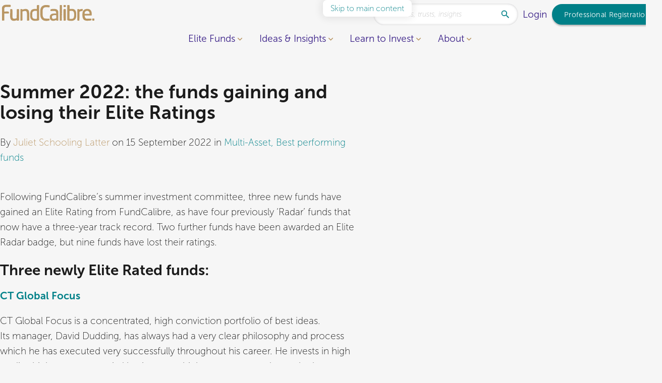

--- FILE ---
content_type: text/html; charset=UTF-8
request_url: https://www.fundcalibre.com/summer-2022-the-funds-gaining-and-losing-their-elite-ratings
body_size: 29215
content:
<!DOCTYPE html><html lang="en-GB"><head><meta name='robots' content='index, follow, max-image-preview:large, max-snippet:-1, max-video-preview:-1' /><style>img:is([sizes="auto" i], [sizes^="auto," i]) { contain-intrinsic-size: 3000px 1500px }</style><title>Summer 2022: the funds gaining and losing their Elite Ratings - FundCalibre</title><meta name="description" content="Find out which funds have met the FundCalibre investment benchmarks to become Rated or Radar." /><link rel="canonical" href="https://www.fundcalibre.com/summer-2022-the-funds-gaining-and-losing-their-elite-ratings/" /><meta property="og:locale" content="en_GB" /><meta property="og:type" content="article" /><meta property="og:title" content="Summer 2022: the funds gaining and losing their Elite Ratings - FundCalibre" /><meta property="og:description" content="Find out which funds have met the FundCalibre investment benchmarks to become Rated or Radar." /><meta property="og:url" content="https://www.fundcalibre.com/summer-2022-the-funds-gaining-and-losing-their-elite-ratings/" /><meta property="og:site_name" content="FundCalibre" /><meta property="article:modified_time" content="2025-10-13T01:37:00+00:00" /><meta property="og:image" content="https://www.fundcalibre.com/wp-content/uploads/2022/09/ethan-robertson-SYx3UCHZJlo-unsplash-scaled.jpg" /><meta property="og:image:width" content="2560" /><meta property="og:image:height" content="1707" /><meta property="og:image:type" content="image/jpeg" /><meta name="twitter:card" content="summary_large_image" /> <script type="application/ld+json" class="yoast-schema-graph">{"@context":"https://schema.org","@graph":[{"@type":"WebPage","@id":"https://www.fundcalibre.com/summer-2022-the-funds-gaining-and-losing-their-elite-ratings/","url":"https://www.fundcalibre.com/summer-2022-the-funds-gaining-and-losing-their-elite-ratings/","name":"Summer 2022: the funds gaining and losing their Elite Ratings - FundCalibre","isPartOf":{"@id":"https://www.fundcalibre.com/#website"},"primaryImageOfPage":{"@id":"https://www.fundcalibre.com/summer-2022-the-funds-gaining-and-losing-their-elite-ratings/#primaryimage"},"image":{"@id":"https://www.fundcalibre.com/summer-2022-the-funds-gaining-and-losing-their-elite-ratings/#primaryimage"},"thumbnailUrl":"https://www.fundcalibre.com/wp-content/uploads/2022/09/ethan-robertson-SYx3UCHZJlo-unsplash-scaled.jpg","datePublished":"2022-09-15T07:15:19+00:00","dateModified":"2025-10-13T01:37:00+00:00","description":"Find out which funds have met the FundCalibre investment benchmarks to become Rated or Radar.","breadcrumb":{"@id":"https://www.fundcalibre.com/summer-2022-the-funds-gaining-and-losing-their-elite-ratings/#breadcrumb"},"inLanguage":"en-GB","potentialAction":[{"@type":"ReadAction","target":["https://www.fundcalibre.com/summer-2022-the-funds-gaining-and-losing-their-elite-ratings/"]}]},{"@type":"ImageObject","inLanguage":"en-GB","@id":"https://www.fundcalibre.com/summer-2022-the-funds-gaining-and-losing-their-elite-ratings/#primaryimage","url":"https://www.fundcalibre.com/wp-content/uploads/2022/09/ethan-robertson-SYx3UCHZJlo-unsplash-scaled.jpg","contentUrl":"https://www.fundcalibre.com/wp-content/uploads/2022/09/ethan-robertson-SYx3UCHZJlo-unsplash-scaled.jpg","width":2560,"height":1707,"caption":"a pair of sunglasses on a beach for a summer holiday"},{"@type":"BreadcrumbList","@id":"https://www.fundcalibre.com/summer-2022-the-funds-gaining-and-losing-their-elite-ratings/#breadcrumb","itemListElement":[{"@type":"ListItem","position":1,"name":"Home","item":"https://www.fundcalibre.com/"},{"@type":"ListItem","position":2,"name":"Summer 2022: the funds gaining and losing their Elite Ratings"}]},{"@type":"WebSite","@id":"https://www.fundcalibre.com/#website","url":"https://www.fundcalibre.com/","name":"FundCalibre","description":"","potentialAction":[{"@type":"SearchAction","target":{"@type":"EntryPoint","urlTemplate":"https://www.fundcalibre.com/?s={search_term_string}"},"query-input":{"@type":"PropertyValueSpecification","valueRequired":true,"valueName":"search_term_string"}}],"inLanguage":"en-GB"}]}</script> <link rel='dns-prefetch' href='//fonts.googleapis.com' /><link rel='dns-prefetch' href='//fonts.gstatic.com' /><meta charset="UTF-8"> <script>var gform;gform||(document.addEventListener("gform_main_scripts_loaded",function(){gform.scriptsLoaded=!0}),document.addEventListener("gform/theme/scripts_loaded",function(){gform.themeScriptsLoaded=!0}),window.addEventListener("DOMContentLoaded",function(){gform.domLoaded=!0}),gform={domLoaded:!1,scriptsLoaded:!1,themeScriptsLoaded:!1,isFormEditor:()=>"function"==typeof InitializeEditor,callIfLoaded:function(o){return!(!gform.domLoaded||!gform.scriptsLoaded||!gform.themeScriptsLoaded&&!gform.isFormEditor()||(gform.isFormEditor()&&console.warn("The use of gform.initializeOnLoaded() is deprecated in the form editor context and will be removed in Gravity Forms 3.1."),o(),0))},initializeOnLoaded:function(o){gform.callIfLoaded(o)||(document.addEventListener("gform_main_scripts_loaded",()=>{gform.scriptsLoaded=!0,gform.callIfLoaded(o)}),document.addEventListener("gform/theme/scripts_loaded",()=>{gform.themeScriptsLoaded=!0,gform.callIfLoaded(o)}),window.addEventListener("DOMContentLoaded",()=>{gform.domLoaded=!0,gform.callIfLoaded(o)}))},hooks:{action:{},filter:{}},addAction:function(o,r,e,t){gform.addHook("action",o,r,e,t)},addFilter:function(o,r,e,t){gform.addHook("filter",o,r,e,t)},doAction:function(o){gform.doHook("action",o,arguments)},applyFilters:function(o){return gform.doHook("filter",o,arguments)},removeAction:function(o,r){gform.removeHook("action",o,r)},removeFilter:function(o,r,e){gform.removeHook("filter",o,r,e)},addHook:function(o,r,e,t,n){null==gform.hooks[o][r]&&(gform.hooks[o][r]=[]);var d=gform.hooks[o][r];null==n&&(n=r+"_"+d.length),gform.hooks[o][r].push({tag:n,callable:e,priority:t=null==t?10:t})},doHook:function(r,o,e){var t;if(e=Array.prototype.slice.call(e,1),null!=gform.hooks[r][o]&&((o=gform.hooks[r][o]).sort(function(o,r){return o.priority-r.priority}),o.forEach(function(o){"function"!=typeof(t=o.callable)&&(t=window[t]),"action"==r?t.apply(null,e):e[0]=t.apply(null,e)})),"filter"==r)return e[0]},removeHook:function(o,r,t,n){var e;null!=gform.hooks[o][r]&&(e=(e=gform.hooks[o][r]).filter(function(o,r,e){return!!(null!=n&&n!=o.tag||null!=t&&t!=o.priority)}),gform.hooks[o][r]=e)}});</script> <meta http-equiv="Content-Type" content="text/html; charset=UTF-8"><meta http-equiv="X-UA-Compatible" content="IE=edge"><meta name="MobileOptimized" content="320"><meta name="HandheldFriendly" content="true"><meta name="viewport" content="width=device-width, initial-scale=1.0"><meta name="revisit-after" content="30 days"><meta name="distribution" content="web"><style>gform_wrapper{content-visibility:auto;contain-intrinsic-size:1px 1000px;}</style><link rel="preload" as="image" href="https://www.fundcalibre.com/wp-content/uploads/2025/09/fundcalibre-logo.svg"><link rel="preload" as="image" href="https://www.fundcalibre.com/wp-content/uploads/2022/09/ethan-robertson-SYx3UCHZJlo-unsplash-1200x800.jpg.webp"><link rel="preload" as="image" href="https://www.fundcalibre.com/wp-content/uploads/2025/09/fundcalibre-logo.svg"><link rel="stylesheet" id="wp-components-css" href="https://www.fundcalibre.com/wp-includes/css/dist/components/style.min.css?ver=6.8.3" media="all" /><link rel="stylesheet" id="wp-preferences-css" href="https://www.fundcalibre.com/wp-includes/css/dist/preferences/style.min.css?ver=6.8.3" media="all" /><link rel="stylesheet" id="wp-block-editor-css" href="https://www.fundcalibre.com/wp-includes/css/dist/block-editor/style.min.css?ver=6.8.3" media="all" /><link rel="stylesheet" id="popup-maker-block-library-style-css" href="https://www.fundcalibre.com/wp-content/plugins/popup-maker/dist/packages/block-library-style.css?ver=dbea705cfafe089d65f1" media="all" /><style id='kd-before-after-style-inline-css'>.block.block-before-after{overflow:hidden;position:relative}.block.block-before-after img.before{clip-path:inset(0 50% 0 0);margin:0;width:100%}.block.block-before-after img.after{clip-path:inset(0 0 0 50%);left:0;margin:0;position:absolute;top:0;width:100%;z-index:1}.block.block-before-after .after-label,.block.block-before-after .before-label{background:rgba(27,27,27,.5);bottom:0;color:#fff;opacity:0;padding:.25em .5em;pointer-events:none;position:absolute;transition-property:opacity;z-index:3}.block.block-before-after .before-label{left:0}.block.block-before-after .after-label{right:0}.block.block-before-after .dragger{--size:2em;--outline:-1px;align-items:center;color:#fff;cursor:pointer;display:flex;height:100%;left:calc(50% - 1em);outline:0;position:absolute;top:0;z-index:2}.block.block-before-after .dragger svg{backdrop-filter:blur(.5em);border-radius:100%;fill:currentcolor;filter:var(--drop-shadow);height:var(--size);outline-offset:var(--outline);pointer-events:none;width:var(--size)}.block.block-before-after .dragger:before{filter:drop-shadow(0 -2px 2px rgba(0,0,0,.7));top:0}.block.block-before-after .dragger:after,.block.block-before-after .dragger:before{background-color:currentcolor;content:"";height:calc(50% - var(--size)*.5 - var(--outline));left:calc(50% - 1px);position:absolute;width:2px;z-index:1}.block.block-before-after .dragger:after{bottom:0;filter:drop-shadow(0 2px 2px rgba(0,0,0,.7))}.block.block-before-after:focus-within .after-label,.block.block-before-after:focus-within .before-label,.block.block-before-after:hover .after-label,.block.block-before-after:hover .before-label{opacity:1}</style><style id='kd-buttons-style-inline-css'>.block.block-buttons{--gap:var(--s);align-items:center;display:flex;flex-wrap:wrap;gap:var(--gap)}.block.block-buttons a:not(.button){font-size:clamp(1em,calc(1em + .55556vw - .25rem),1.25em)}.block.block-buttons.is-align-left{justify-content:flex-start}.block.block-buttons.is-align-center{justify-content:center}.block.block-buttons.is-align-right{justify-content:flex-end}</style><style id='kd-column-style-inline-css'>.block.block.block-column{margin-block-end:0}.block.block.block-column,.block.block.block-column>.blocks,.block.block.block-column>.blocks>div{margin-inline-end:0;margin-inline-start:0;max-width:100%}.block.block.block-column.has-stretch{flex-grow:100}.block.block.block-column.has-stretch>.blocks{align-self:stretch;display:flex;width:100%}.block.block-columns.is-align-middle>.columns>.block.block.block-column.has-stretch>.blocks{align-items:center}.block.block-columns.is-align-middle>.columns>.block.block.block-column.has-stretch>.blocks>.block-group{align-self:stretch;display:grid}.block.block-columns.is-align-middle>.columns>.block.block.block-column.has-stretch>.blocks>.block-group>.blocks{display:flex;flex-direction:column;justify-content:center}.block.block-columns.is-align-middle>.columns>.block.block.block-column.has-stretch>.blocks>.block-group>.blocks>.block{width:100%}.block.block-columns.is-align-bottom>.columns>.block.block.block-column.has-stretch>.blocks{align-items:flex-end}.block.block-columns.is-align-bottom>.columns>.block.block.block-column.has-stretch>.blocks>.block-group{align-self:stretch;display:grid}.block.block-columns.is-align-bottom>.columns>.block.block.block-column.has-stretch>.blocks>.block-group>.blocks{display:flex;flex-direction:column;justify-content:flex-end}.block.block-columns.is-align-bottom>.columns>.block.block.block-column.has-stretch>.blocks>.block-group>.blocks>.block{width:100%}</style><style id='kd-columns-style-inline-css'>.block.block-columns>.blocks>.wp-block{margin-inline-end:0;margin-inline-start:0}</style><style id='kd-counter-style-inline-css'>.block.block-counter svg.progress-circle circle{fill:none;stroke:currentcolor}.block.block-counter svg.progress-circle circle.fill{stroke:var(--color-primary);stroke-linecap:round;stroke-linejoin:bevel}.block.block-counter.has-circle,.block.block.block-column>.blocks>.block.block-counter.has-circle{aspect-ratio:1;max-width:15rem;position:relative}.block.block-counter.has-circle svg,.block.block.block-column>.blocks>.block.block-counter.has-circle svg{height:100%;left:0;position:absolute;top:0;transform:rotate(-90deg);width:100%}.block.block-counter.has-circle .main,.block.block.block-column>.blocks>.block.block-counter.has-circle .main{left:50%;position:absolute;top:50%;transform:translate(-50%,-50%);width:100%;z-index:1}.block.block-counter.is-size-m{font-size:clamp(2em,calc(2em + 1.42857vw - .28571rem),3em)}.block.block-counter.is-size-l{font-size:clamp(3.5em,calc(3.5em + 2.14286vw - .42857rem),5em)}.block.block-counter.is-align-left{text-align:left}.block.block-counter.is-align-left.has-circle{margin-right:auto;text-align:center}.block.block-counter.is-align-center{text-align:center}.block.block-counter.is-align-center.has-circle,.block.block.block-column>.blocks>.block.block-counter.is-align-center.has-circle{margin-left:auto;margin-right:auto}.block.block-counter.is-align-right{text-align:right}.block.block-counter.is-align-right.has-circle{margin-left:auto;text-align:center}</style><style id='kd-funds-trusts-style-2-inline-css'>.block.block-funds-trusts.swiper-shell .swiper-slide{height:auto!important;padding:.5em}</style><style id='kd-gallery-carousel-style-2-inline-css'>.block.block-gallery-carousel figure{position:relative}.block.block-gallery-carousel figure img{width:100%}.block.block-gallery-carousel figure figcaption{background:var(--gradient-scrim);bottom:0;left:0;padding:2rem 1rem;position:absolute;text-align:initial;width:100%}.block.block-gallery-carousel figure figcaption a{position:relative;z-index:5}.block.block-gallery-carousel .swiper-slide{background:#1b1b1b;position:relative;text-align:center}.block.block-gallery-carousel .swiper-slide [data-popup]{height:100%;left:0;position:absolute;top:0;width:100%}.block.block-gallery-carousel.has-landscape-cover img.is-landscape{-o-object-fit:cover;object-fit:cover}.block.block-gallery-carousel.has-landscape-contain img.is-landscape{-o-object-fit:contain;object-fit:contain}.block.block-gallery-carousel.has-portrait-cover img.is-portrait{-o-object-fit:cover;object-fit:cover}.block.block-gallery-carousel.has-portrait-contain img.is-portrait{-o-object-fit:contain;object-fit:contain}.block.block-gallery-carousel.has-square-cover img.is-square{-o-object-fit:cover;object-fit:cover}.block.block-gallery-carousel.has-square-contain img.is-square{-o-object-fit:contain;object-fit:contain}.popup-container .popup.gallery-carousel-popup{align-items:center;background:transparent;display:flex;max-width:var(--doc-width,100vw);overflow:hidden;padding:0;width:auto}.popup-container .popup.gallery-carousel-popup figure{max-height:var(--win-height,100vh);max-width:var(--doc-width,100vw);position:relative}.popup-container .popup.gallery-carousel-popup figure .close-button{color:#fff;cursor:pointer;filter:drop-shadow(0 0 .5rem rgba(27,27,27,.3));font-size:2em;position:absolute;right:0;top:0;z-index:100}.popup-container .popup.gallery-carousel-popup figure img{display:inline-block;max-height:var(--win-height,100vh);-o-object-fit:contain;object-fit:contain;width:auto}.popup-container .popup.gallery-carousel-popup figure figcaption{background:var(--gradient-scrim);bottom:0;left:0;padding:.5rem;position:absolute;width:100%}</style><style id='kd-glossary-style-2-inline-css'>.block.block-glossary .header{align-items:center;display:flex;flex-direction:column;gap:.5em}.block.block-glossary .header label{align-items:center;display:flex;gap:1em;justify-content:center}.block.block-glossary .header label input{margin-block-start:0}.block.block-glossary .header .alphabet{display:flex;gap:.5em;justify-content:flex-start;max-width:100%;overflow:hidden;overflow-x:auto}.block.block-glossary .header .alphabet button{background:none;border:0;box-shadow:none;color:currentcolor;padding:.25em}.block.block-glossary .header .alphabet button:focus,.block.block-glossary .header .alphabet button:focus-visible,.block.block-glossary .header .alphabet button:hover{color:var(--color-secondary)}.block.block-glossary .header .alphabet button.is-active{color:var(--color-secondary);font-weight:700;text-decoration:underline;text-underline-offset:.2em}.block.block-glossary .main{margin-block-start:var(--spacing)}.block.block-glossary .main .h2{border-bottom:1px solid var(--color-accent);margin-bottom:var(--spacing);padding-block-end:.25em}.block.block-glossary .main .h3{color:var(--color-secondary)}.block.block-glossary .main .definition{margin-block-end:var(--spacing)}.editor-styles-wrapper .wp-block.wp-block-kd-glossary{max-width:90rem}</style><style id='kd-group-style-inline-css'>.block.block-group{overflow:hidden;position:relative;width:100%;z-index:1}.block.block-group>[data-video]{display:none}.block.block-group>.video,.block.block-group>.video video,.block.block-group>img{bottom:0;height:100%;left:0;-o-object-fit:cover;object-fit:cover;position:absolute;right:0;top:0;width:100%;z-index:-1}.block.block-group.is-padding-normal{padding-block-end:var(--m);padding-block-start:var(--m)}.block.block-group.is-padding-medium{padding-block-end:var(--xl);padding-block-start:var(--xl)}.block.block-group.is-padding-large{padding-block-end:var(--xxxl);padding-block-start:var(--xxxl)}.block.block-group.is-height-full{align-items:center;display:grid;min-height:calc(100vh - var(--header-height) - var(--wp-admin--admin-bar--height, 0px));padding-block-end:var(--l);padding-block-start:var(--l)}#main .block.block-group.is-background-base:last-child,#main .block.block-group.is-background-grey:last-child,#main .block.block-group.is-background-primary:last-child,#main .block.block-group.is-background-white:last-child{margin-block-end:0}.block.block-group.is-background-base.is-padding-normal,.block.block-group.is-background-grey.is-padding-normal,.block.block-group.is-background-primary.is-padding-normal,.block.block-group.is-background-white.is-padding-normal{padding-inline-end:var(--m);padding-inline-start:var(--m)}.block.block-group.is-background-base.is-padding-medium,.block.block-group.is-background-grey.is-padding-medium,.block.block-group.is-background-primary.is-padding-medium,.block.block-group.is-background-white.is-padding-medium{padding-inline-end:var(--xl);padding-inline-start:var(--xl)}.block.block-group.is-background-base.is-padding-large,.block.block-group.is-background-grey.is-padding-large,.block.block-group.is-background-primary.is-padding-large,.block.block-group.is-background-white.is-padding-large{padding-inline-end:var(--xxxl);padding-inline-start:var(--xxxl)}#main>.block.block-group.container-full.no-background-color.is-padding-large,#main>.block.block-group.container-full.no-background-color.is-padding-medium,#main>.block.block-group.container-full.no-background-color.is-padding-normal{padding-inline:var(--gutter)}.block.block-group+.block-group{margin-block-start:calc(var(--spacing)*-1)}.block.block-group:last-child{margin-block-end:0}</style><style id='kd-icon-card-style-inline-css'>.block.block-icon-card.is-align-center{text-align:center}.block.block-icon-card.is-align-right{text-align:right}</style><style id='kd-image-style-inline-css'>.block.block-image{text-align:center}.block.block-image.is-align-left{text-align:left}.block.block-image.is-align-center{text-align:center}.block.block-image.is-align-right{text-align:right}</style><style id='kd-link-builder-style-inline-css'>.block.block-link-builder{align-items:center;border-radius:var(--border-radius-alt);display:flex;flex-direction:column;font-weight:var(--font-semibold);gap:var(--spacing)}.block.block-link-builder:not(.no-background-color){padding:var(--spacing)}.block.block-link-builder .title{color:#d0b895;flex:0 1 auto;font-size:1em;letter-spacing:.1em;text-align:center;text-transform:uppercase}.block.block-link-builder .questions{display:flex;gap:var(--spacing)}@media only screen and (max-width:46.999rem){.block.block-link-builder .questions{align-items:center;flex-direction:column;width:100%}}.block.block-link-builder .questions .question{align-items:center;display:flex;gap:1em;justify-content:center}.block.block-link-builder .questions .question label{flex:1 0 auto}.block.block-link-builder .questions .question select{flex:0 5 auto}@media only screen and (max-width:30rem){.block.block-link-builder .questions .question{align-items:center;flex-direction:column;width:100%}}@media only screen and (min-width:47rem){.block.block-link-builder{align-items:center;border-radius:6em;flex-direction:row;flex-wrap:wrap;justify-content:center}.block.block-link-builder:not(.no-background-color){padding:1em 3em}}@media only screen and (min-width:90rem){.block.block-link-builder{justify-content:space-between}.block.block-link-builder select{min-width:18em}}.editor-styles-wrapper .wp-block.wp-block-kd-link-builder{max-width:90rem}</style><style id='kd-login-form-style-inline-css'>.block.block-login-form>*{margin-inline:auto;max-width:20rem;width:100%}.block.block-login-form .message{background:#ffefd7;border:1px solid var(--color-accent);border-radius:var(--border-radius);font-size:.875rem;margin-block-end:var(--spacing);padding:.5em}.block.block-login-form .error{background:#fdd;border:1px solid red;border-radius:var(--border-radius);font-size:.875rem;margin-block-end:var(--spacing);padding:.5em}.block.block-login-form form{align-items:center;display:flex;flex-direction:column;gap:var(--spacing)}.block.block-login-form form label{align-items:center;-moz-column-gap:.5em;column-gap:.5em;display:flex;flex-wrap:wrap;width:100%}.block.block-login-form form label span{font-size:1em;margin:0}.block.block-login-form form label [type=color],.block.block-login-form form label [type=date],.block.block-login-form form label [type=datetime-local],.block.block-login-form form label [type=datetime],.block.block-login-form form label [type=email],.block.block-login-form form label [type=image],.block.block-login-form form label [type=month],.block.block-login-form form label [type=number],.block.block-login-form form label [type=password],.block.block-login-form form label [type=search],.block.block-login-form form label [type=tel],.block.block-login-form form label [type=text],.block.block-login-form form label [type=time],.block.block-login-form form label [type=url],.block.block-login-form form label [type=week],.block.block-login-form form label input:not([type]),.block.block-login-form form label select,.block.block-login-form form label textarea{font-size:1em;width:100%}.block.block-login-form form label [type=checkbox],.block.block-login-form form label [type=radio]{font-size:1em;margin:0}.block.block-login-form form+*{margin-block-start:var(--spacing)}</style><style id='kd-logos-style-2-inline-css'>.block.block-logos .swiper-slide>div{align-items:center;display:flex;height:6em;justify-content:center;max-width:10em;width:auto}.block.block-logos .swiper-slide img{height:auto;max-height:6em;max-width:100%;width:auto}.block.block-logos .swiper-slide a img{filter:grayscale(100%);transition-property:filter}.block.block-logos .swiper-slide a:active img,.block.block-logos .swiper-slide a:focus img,.block.block-logos .swiper-slide a:focus-visible img,.block.block-logos .swiper-slide a:hover img{filter:grayscale(0)}</style><link rel="stylesheet" id="kd-navigation-style-css" href="https://www.fundcalibre.com/wp-content/themes/project/block/navigation/style.css?ver=6.8.3" media="all" /><style id='kd-posts-style-2-inline-css'>.block.block-posts.swiper-shell .swiper-slide{height:auto!important;padding:.5em}</style><style id='kd-quote-style-inline-css'>.block.block-quote{--author-image-size:4em;--icon-size:5em;--stars-size:clamp(1.125rem,calc(1.01786rem + 0.53571vw),1.5rem)}.block.block-quote blockquote{border:0;padding:0}.block.block-quote blockquote svg{color:var(--color-accent)}.block.block-quote blockquote .author{margin-block-start:var(--s)}.block.block-quote blockquote p{font-size:clamp(1.25rem,calc(1.17857rem + .35714vw),1.5rem)}.block.block-quote blockquote span{color:var(--color-accent);display:block;font-size:clamp(.875rem,calc(.83929rem + .17857vw),1rem)}.block.block-quote blockquote img{aspect-ratio:3/4;border-radius:var(--border-radius);display:inline-block;margin-top:var(--xxs);-o-object-fit:cover;object-fit:cover;width:var(--author-image-size)}.block.block-quote.is-align-left.has-author-image .author,.block.block-quote.is-align-right.has-author-image .author{position:relative}.block.block-quote.is-align-left.has-author-image .author img,.block.block-quote.is-align-right.has-author-image .author img{position:absolute;top:0}.block.block-quote.has-star-rating .stars{font-size:var(--stars-size);font-weight:var(--font-weight);margin-block-end:var(--s)}.block.block-quote.has-icon .icon{font-size:var(--icon-size);opacity:.25}.block.block-quote.has-icon .icon>*{transform:scale(1.25);transform-origin:50% 50%}.block.block-quote.has-icon.is-align-left,.block.block-quote.has-icon.is-align-right{align-items:center;display:grid;min-height:var(--icon-size);position:relative}.block.block-quote.has-icon.is-align-left .icon,.block.block-quote.has-icon.is-align-right .icon{position:absolute;top:0}.block.block-quote.is-align-left{text-align:left}.block.block-quote.is-align-left.has-author-image .author{padding-inline-start:calc(var(--author-image-size) + .5em)}.block.block-quote.is-align-left.has-author-image .author img{left:0}.block.block-quote.is-align-left.has-icon{padding-inline-start:calc(var(--icon-size) + .5em)}.block.block-quote.is-align-left.has-icon .icon{left:0}.block.block-quote.is-align-center{text-align:center}.block.block-quote.is-align-right{text-align:right}.block.block-quote.is-align-right.has-author-image .author{padding-inline-end:calc(var(--author-image-size) + .5em)}.block.block-quote.is-align-right.has-author-image .author img{right:0}.block.block-quote.is-align-right.has-icon{padding-inline-end:calc(var(--icon-size) + .5em)}.block.block-quote.is-align-right.has-icon .icon{right:0}</style><style id='kd-reveal-group-style-inline-css'>.block.block-reveal-group.is-align-center .reveal-button{text-align:center}.block.block-reveal-group.is-align-right .reveal-button{text-align:right}.block.block-reveal-group.is-revealed .reveal-button{display:none}.block.block-reveal-group.container-full>.blocks{padding-inline:var(--gutter)}.block.block-reveal-group.container-full>.blocks>.container-full{margin-inline:calc(var(--gutter)*-1);width:calc(100% + var(--gutter)*2)}</style><style id='kd-spacer-style-inline-css'>.block.block-spacer{margin-block-end:calc((1 + var(--size, 1))*var(--spacing)/2);margin-block-start:calc((1 + var(--size, 1))*var(--spacing)/2);overflow:hidden;pointer-events:none;position:relative}</style><link rel="stylesheet" id="kd-text-with-image-style-css" href="https://www.fundcalibre.com/wp-content/themes/project/block/text-with-image/style.css?ver=6.8.3" media="all" /><style id='kd-video-style-2-inline-css'>.block.block-video .video{position:relative}.block.block-video .video.has-poster{cursor:pointer}.block.block-video .video .poster{pointer-events:none}.block.block-video .video>a{font-size:0;height:100%;left:0;opacity:0;position:absolute;top:0;width:100%}.block.block-video figcaption{margin-top:var(--xs)}.block.block-video.is-align-left figcaption{text-align:left}.block.block-video.is-align-center figcaption{text-align:center}.block.block-video.is-align-right figcaption{text-align:right}</style><link rel="stylesheet" id="kd-wave-steps-style-css" href="https://www.fundcalibre.com/wp-content/themes/project/block/wave-steps/style.css?ver=6.8.3" media="all" /><link rel="stylesheet" id="wp-polls-css" href="https://www.fundcalibre.com/wp-content/plugins/wp-polls/polls-css.css?ver=2.77.3" media="all" /><style id='wp-polls-inline-css'>.wp-polls .pollbar {
	margin: 1px;
	font-size: 6px;
	line-height: 8px;
	height: 8px;
	background: #ba9765;
	border: 1px solid #ba9765;
}</style><link rel="stylesheet" id="theme-css" href="https://www.fundcalibre.com/wp-content/themes/project/css/theme.css?ver=6.8.3" media="screen" /><link rel="stylesheet" id="masonry-layout-css" href="https://www.fundcalibre.com/wp-content/themes/project/css/module/masonry-layout.css?ver=6.8.3" media="screen" /><link rel="stylesheet" id="facetwp-css" href="https://www.fundcalibre.com/wp-content/themes/project/css/module/facetwp.css?ver=6.8.3" media="screen" /><link rel="stylesheet" id="swiperjs-css" href="https://www.fundcalibre.com/wp-content/themes/project/css/module/swiperjs.css?ver=6.8.3" media="screen" /><link rel="stylesheet" id="play-video-css" href="https://www.fundcalibre.com/wp-content/themes/project/css/module/play-video.css?ver=6.8.3" media="screen" /><link rel="stylesheet" id="popup-maker-site-css" href="https://www.fundcalibre.com/wp-content/plugins/popup-maker/dist/assets/site.css?ver=1.21.5" media="all" /><style id='popup-maker-site-inline-css'>/* Popup Google Fonts */
@import url('//fonts.googleapis.com/css?family=Montserrat:100');

/* Popup Theme 18801: Default Theme */
.pum-theme-18801, .pum-theme-default-theme { background-color: rgba( 255, 255, 255, 1.00 ) } 
.pum-theme-18801 .pum-container, .pum-theme-default-theme .pum-container { padding: 18px; border-radius: 0px; border: 1px none #000000; box-shadow: 1px 1px 3px 0px rgba( 2, 2, 2, 0.23 ); background-color: rgba( 249, 249, 249, 1.00 ) } 
.pum-theme-18801 .pum-title, .pum-theme-default-theme .pum-title { color: #000000; text-align: left; text-shadow: 0px 0px 0px rgba( 2, 2, 2, 0.23 ); font-family: inherit; font-weight: 400; font-size: 32px; font-style: normal; line-height: 36px } 
.pum-theme-18801 .pum-content, .pum-theme-default-theme .pum-content { color: #8c8c8c; font-family: inherit; font-weight: 400; font-style: inherit } 
.pum-theme-18801 .pum-content + .pum-close, .pum-theme-default-theme .pum-content + .pum-close { position: absolute; height: auto; width: auto; left: auto; right: 0px; bottom: auto; top: 0px; padding: 8px; color: #ffffff; font-family: inherit; font-weight: 400; font-size: 12px; font-style: inherit; line-height: 36px; border: 1px none #ffffff; border-radius: 0px; box-shadow: 1px 1px 3px 0px rgba( 2, 2, 2, 0.23 ); text-shadow: 0px 0px 0px rgba( 0, 0, 0, 0.23 ); background-color: rgba( 0, 183, 205, 1.00 ) } 

/* Popup Theme 18802: Light Box */
.pum-theme-18802, .pum-theme-lightbox { background-color: rgba( 0, 0, 0, 0.60 ) } 
.pum-theme-18802 .pum-container, .pum-theme-lightbox .pum-container { padding: 18px; border-radius: 3px; border: 8px solid #000000; box-shadow: 0px 0px 30px 0px rgba( 2, 2, 2, 1.00 ); background-color: rgba( 255, 255, 255, 1.00 ) } 
.pum-theme-18802 .pum-title, .pum-theme-lightbox .pum-title { color: #000000; text-align: left; text-shadow: 0px 0px 0px rgba( 2, 2, 2, 0.23 ); font-family: inherit; font-weight: 100; font-size: 32px; line-height: 36px } 
.pum-theme-18802 .pum-content, .pum-theme-lightbox .pum-content { color: #000000; font-family: inherit; font-weight: 100 } 
.pum-theme-18802 .pum-content + .pum-close, .pum-theme-lightbox .pum-content + .pum-close { position: absolute; height: 26px; width: 26px; left: auto; right: -13px; bottom: auto; top: -13px; padding: 0px; color: #ffffff; font-family: Arial; font-weight: 100; font-size: 24px; line-height: 24px; border: 2px solid #ffffff; border-radius: 26px; box-shadow: 0px 0px 15px 1px rgba( 2, 2, 2, 0.75 ); text-shadow: 0px 0px 0px rgba( 0, 0, 0, 0.23 ); background-color: rgba( 0, 0, 0, 1.00 ) } 

/* Popup Theme 18803: Enterprise Blue */
.pum-theme-18803, .pum-theme-enterprise-blue { background-color: rgba( 0, 0, 0, 0.70 ) } 
.pum-theme-18803 .pum-container, .pum-theme-enterprise-blue .pum-container { padding: 28px; border-radius: 5px; border: 1px none #000000; box-shadow: 0px 10px 25px 4px rgba( 2, 2, 2, 0.50 ); background-color: rgba( 255, 255, 255, 1.00 ) } 
.pum-theme-18803 .pum-title, .pum-theme-enterprise-blue .pum-title { color: #315b7c; text-align: left; text-shadow: 0px 0px 0px rgba( 2, 2, 2, 0.23 ); font-family: inherit; font-weight: 100; font-size: 34px; line-height: 36px } 
.pum-theme-18803 .pum-content, .pum-theme-enterprise-blue .pum-content { color: #2d2d2d; font-family: inherit; font-weight: 100 } 
.pum-theme-18803 .pum-content + .pum-close, .pum-theme-enterprise-blue .pum-content + .pum-close { position: absolute; height: 28px; width: 28px; left: auto; right: 8px; bottom: auto; top: 8px; padding: 4px; color: #ffffff; font-family: Times New Roman; font-weight: 100; font-size: 20px; line-height: 20px; border: 1px none #ffffff; border-radius: 42px; box-shadow: 0px 0px 0px 0px rgba( 2, 2, 2, 0.23 ); text-shadow: 0px 0px 0px rgba( 0, 0, 0, 0.23 ); background-color: rgba( 49, 91, 124, 1.00 ) } 

/* Popup Theme 18804: Hello Box */
.pum-theme-18804, .pum-theme-hello-box { background-color: rgba( 0, 0, 0, 0.75 ) } 
.pum-theme-18804 .pum-container, .pum-theme-hello-box .pum-container { padding: 30px; border-radius: 80px; border: 14px solid #81d742; box-shadow: 0px 0px 0px 0px rgba( 2, 2, 2, 0.00 ); background-color: rgba( 255, 255, 255, 1.00 ) } 
.pum-theme-18804 .pum-title, .pum-theme-hello-box .pum-title { color: #2d2d2d; text-align: left; text-shadow: 0px 0px 0px rgba( 2, 2, 2, 0.23 ); font-family: Montserrat; font-weight: 100; font-size: 32px; line-height: 36px } 
.pum-theme-18804 .pum-content, .pum-theme-hello-box .pum-content { color: #2d2d2d; font-family: inherit; font-weight: 100 } 
.pum-theme-18804 .pum-content + .pum-close, .pum-theme-hello-box .pum-content + .pum-close { position: absolute; height: auto; width: auto; left: auto; right: -30px; bottom: auto; top: -30px; padding: 0px; color: #2d2d2d; font-family: Times New Roman; font-weight: 100; font-size: 32px; line-height: 28px; border: 1px none #ffffff; border-radius: 28px; box-shadow: 0px 0px 0px 0px rgba( 2, 2, 2, 0.23 ); text-shadow: 0px 0px 0px rgba( 0, 0, 0, 0.23 ); background-color: rgba( 255, 255, 255, 1.00 ) } 

/* Popup Theme 18805: Cutting Edge */
.pum-theme-18805, .pum-theme-cutting-edge { background-color: rgba( 0, 0, 0, 0.50 ) } 
.pum-theme-18805 .pum-container, .pum-theme-cutting-edge .pum-container { padding: 18px; border-radius: 0px; border: 1px none #000000; box-shadow: 0px 10px 25px 0px rgba( 2, 2, 2, 0.50 ); background-color: rgba( 30, 115, 190, 1.00 ) } 
.pum-theme-18805 .pum-title, .pum-theme-cutting-edge .pum-title { color: #ffffff; text-align: left; text-shadow: 0px 0px 0px rgba( 2, 2, 2, 0.23 ); font-family: Sans-Serif; font-weight: 100; font-size: 26px; line-height: 28px } 
.pum-theme-18805 .pum-content, .pum-theme-cutting-edge .pum-content { color: #ffffff; font-family: inherit; font-weight: 100 } 
.pum-theme-18805 .pum-content + .pum-close, .pum-theme-cutting-edge .pum-content + .pum-close { position: absolute; height: 24px; width: 24px; left: auto; right: 0px; bottom: auto; top: 0px; padding: 0px; color: #1e73be; font-family: Times New Roman; font-weight: 100; font-size: 32px; line-height: 24px; border: 1px none #ffffff; border-radius: 0px; box-shadow: -1px 1px 1px 0px rgba( 2, 2, 2, 0.10 ); text-shadow: -1px 1px 1px rgba( 0, 0, 0, 0.10 ); background-color: rgba( 238, 238, 34, 1.00 ) } 

/* Popup Theme 18806: Framed Border */
.pum-theme-18806, .pum-theme-framed-border { background-color: rgba( 255, 255, 255, 0.50 ) } 
.pum-theme-18806 .pum-container, .pum-theme-framed-border .pum-container { padding: 18px; border-radius: 0px; border: 20px outset #dd3333; box-shadow: 1px 1px 3px 0px rgba( 2, 2, 2, 0.97 ) inset; background-color: rgba( 255, 251, 239, 1.00 ) } 
.pum-theme-18806 .pum-title, .pum-theme-framed-border .pum-title { color: #000000; text-align: left; text-shadow: 0px 0px 0px rgba( 2, 2, 2, 0.23 ); font-family: inherit; font-weight: 100; font-size: 32px; line-height: 36px } 
.pum-theme-18806 .pum-content, .pum-theme-framed-border .pum-content { color: #2d2d2d; font-family: inherit; font-weight: 100 } 
.pum-theme-18806 .pum-content + .pum-close, .pum-theme-framed-border .pum-content + .pum-close { position: absolute; height: 20px; width: 20px; left: auto; right: -20px; bottom: auto; top: -20px; padding: 0px; color: #ffffff; font-family: Tahoma; font-weight: 700; font-size: 16px; line-height: 18px; border: 1px none #ffffff; border-radius: 0px; box-shadow: 0px 0px 0px 0px rgba( 2, 2, 2, 0.23 ); text-shadow: 0px 0px 0px rgba( 0, 0, 0, 0.23 ); background-color: rgba( 0, 0, 0, 0.55 ) } 

/* Popup Theme 18807: Floating Bar - Soft Blue */
.pum-theme-18807, .pum-theme-floating-bar { background-color: rgba( 255, 255, 255, 0.00 ) } 
.pum-theme-18807 .pum-container, .pum-theme-floating-bar .pum-container { padding: 8px; border-radius: 0px; border: 1px none #000000; box-shadow: 1px 1px 3px 0px rgba( 2, 2, 2, 0.23 ); background-color: rgba( 238, 246, 252, 1.00 ) } 
.pum-theme-18807 .pum-title, .pum-theme-floating-bar .pum-title { color: #505050; text-align: left; text-shadow: 0px 0px 0px rgba( 2, 2, 2, 0.23 ); font-family: inherit; font-weight: 400; font-size: 32px; line-height: 36px } 
.pum-theme-18807 .pum-content, .pum-theme-floating-bar .pum-content { color: #505050; font-family: inherit; font-weight: 400 } 
.pum-theme-18807 .pum-content + .pum-close, .pum-theme-floating-bar .pum-content + .pum-close { position: absolute; height: 18px; width: 18px; left: auto; right: 5px; bottom: auto; top: 50%; padding: 0px; color: #505050; font-family: Sans-Serif; font-weight: 700; font-size: 15px; line-height: 18px; border: 1px solid #505050; border-radius: 15px; box-shadow: 0px 0px 0px 0px rgba( 2, 2, 2, 0.00 ); text-shadow: 0px 0px 0px rgba( 0, 0, 0, 0.00 ); background-color: rgba( 255, 255, 255, 0.00 ); transform: translate(0, -50%) } 

/* Popup Theme 18808: Content Only - For use with page builders or block editor */
.pum-theme-18808, .pum-theme-content-only { background-color: rgba( 0, 0, 0, 0.70 ) } 
.pum-theme-18808 .pum-container, .pum-theme-content-only .pum-container { padding: 0px; border-radius: 0px; border: 1px none #000000; box-shadow: 0px 0px 0px 0px rgba( 2, 2, 2, 0.00 ) } 
.pum-theme-18808 .pum-title, .pum-theme-content-only .pum-title { color: #000000; text-align: left; text-shadow: 0px 0px 0px rgba( 2, 2, 2, 0.23 ); font-family: inherit; font-weight: 400; font-size: 32px; line-height: 36px } 
.pum-theme-18808 .pum-content, .pum-theme-content-only .pum-content { color: #8c8c8c; font-family: inherit; font-weight: 400 } 
.pum-theme-18808 .pum-content + .pum-close, .pum-theme-content-only .pum-content + .pum-close { position: absolute; height: 18px; width: 18px; left: auto; right: 7px; bottom: auto; top: 7px; padding: 0px; color: #000000; font-family: inherit; font-weight: 700; font-size: 20px; line-height: 20px; border: 1px none #ffffff; border-radius: 15px; box-shadow: 0px 0px 0px 0px rgba( 2, 2, 2, 0.00 ); text-shadow: 0px 0px 0px rgba( 0, 0, 0, 0.00 ); background-color: rgba( 255, 255, 255, 0.00 ) } 

#pum-18810 {z-index: 1999999999}
#pum-18818 {z-index: 1999999999}
#pum-18822 {z-index: 1999999999}
#pum-18809 {z-index: 1999999999}</style><link rel="stylesheet" id="gravity_forms_theme_foundation-css" href="https://www.fundcalibre.com/wp-content/plugins/gravityforms/assets/css/dist/gravity-forms-theme-foundation.min.css?ver=2.9.24" media="all" /> <script src="https://www.fundcalibre.com/wp-content/themes/project/block/wave-steps/script.js?ver=d9b4570e36a21bee982a" id="kd-wave-steps-script-js"></script> <script src="https://www.fundcalibre.com/wp-includes/js/jquery/jquery.min.js?ver=3.7.1" id="jquery-core-js"></script> <script src="https://www.fundcalibre.com/wp-includes/js/jquery/jquery-migrate.min.js?ver=3.4.1" id="jquery-migrate-js"></script> <script defer='defer' src="https://www.fundcalibre.com/wp-content/plugins/gravityforms/js/jquery.json.min.js?ver=2.9.24" id="gform_json-js"></script> <script id="gform_gravityforms-js-extra">var gf_global = {"gf_currency_config":{"name":"Pound Sterling","symbol_left":"&#163;","symbol_right":"","symbol_padding":" ","thousand_separator":",","decimal_separator":".","decimals":2,"code":"GBP"},"base_url":"https:\/\/www.fundcalibre.com\/wp-content\/plugins\/gravityforms","number_formats":[],"spinnerUrl":"https:\/\/www.fundcalibre.com\/wp-content\/plugins\/gravityforms\/images\/spinner.svg","version_hash":"b4e1b3e4c01e640ef818740056a83400","strings":{"newRowAdded":"New row added.","rowRemoved":"Row removed","formSaved":"The form has been saved.  The content contains the link to return and complete the form."}};
var gf_global = {"gf_currency_config":{"name":"Pound Sterling","symbol_left":"&#163;","symbol_right":"","symbol_padding":" ","thousand_separator":",","decimal_separator":".","decimals":2,"code":"GBP"},"base_url":"https:\/\/www.fundcalibre.com\/wp-content\/plugins\/gravityforms","number_formats":[],"spinnerUrl":"https:\/\/www.fundcalibre.com\/wp-content\/plugins\/gravityforms\/images\/spinner.svg","version_hash":"b4e1b3e4c01e640ef818740056a83400","strings":{"newRowAdded":"New row added.","rowRemoved":"Row removed","formSaved":"The form has been saved.  The content contains the link to return and complete the form."}};
var gform_i18n = {"datepicker":{"days":{"monday":"Mo","tuesday":"Tu","wednesday":"We","thursday":"Th","friday":"Fr","saturday":"Sa","sunday":"Su"},"months":{"january":"January","february":"February","march":"March","april":"April","may":"May","june":"June","july":"July","august":"August","september":"September","october":"October","november":"November","december":"December"},"firstDay":1,"iconText":"Select date"}};
var gf_legacy_multi = {"2":"","32":""};
var gform_gravityforms = {"strings":{"invalid_file_extension":"This type of file is not allowed. Must be one of the following:","delete_file":"Delete this file","in_progress":"in progress","file_exceeds_limit":"File exceeds size limit","illegal_extension":"This type of file is not allowed.","max_reached":"Maximum number of files reached","unknown_error":"There was a problem while saving the file on the server","currently_uploading":"Please wait for the uploading to complete","cancel":"Cancel","cancel_upload":"Cancel this upload","cancelled":"Cancelled","error":"Error","message":"Message"},"vars":{"images_url":"https:\/\/www.fundcalibre.com\/wp-content\/plugins\/gravityforms\/images"}};</script> <script defer='defer' src="https://www.fundcalibre.com/wp-content/plugins/gravityforms/js/gravityforms.min.js?ver=2.9.24" id="gform_gravityforms-js"></script> <script defer='defer' src="https://www.fundcalibre.com/wp-content/plugins/gravityforms/assets/js/dist/utils.min.js?ver=48a3755090e76a154853db28fc254681" id="gform_gravityforms_utils-js"></script> <style>@font-face {
			font-family: inter-fallback;
			size-adjust: 107.00%;
			ascent-override: 90%;
			src: local("Arial");
		}</style> <script>(function(w,d,s,l,i){w[l]=w[l]||[];w[l].push({'gtm.start':
new Date().getTime(),event:'gtm.js'});var f=d.getElementsByTagName(s)[0],
j=d.createElement(s),dl=l!='dataLayer'?'&l='+l:'';j.async=true;j.src=
'https://www.googletagmanager.com/gtm.js?id='+i+dl;f.parentNode.insertBefore(j,f);
})(window,document,'script','dataLayer','GTM-MPWXNKH');</script> <link rel="icon" href="https://www.fundcalibre.com/wp-content/uploads/2017/08/cropped-apple-touch-icon-180x180-1-32x32.png" sizes="32x32" /><link rel="icon" href="https://www.fundcalibre.com/wp-content/uploads/2017/08/cropped-apple-touch-icon-180x180-1-192x192.png" sizes="192x192" /><link rel="apple-touch-icon" href="https://www.fundcalibre.com/wp-content/uploads/2017/08/cropped-apple-touch-icon-180x180-1-180x180.png" /><meta name="msapplication-TileImage" content="https://www.fundcalibre.com/wp-content/uploads/2017/08/cropped-apple-touch-icon-180x180-1-270x270.png" /></head><body class="template-default type-single wp-singular wp-theme-project has-no-transition"><noscript><iframe data-lazyloaded="1" src="about:blank" data-src="https://www.googletagmanager.com/ns.html?id=GTM-MPWXNKH"
height="0" width="0" style="display:none;visibility:hidden"></iframe></noscript>
<a href="#main" class="skip-link">Skip to main content</a><header id="header"><div class="container-wide">
<a href="https://www.fundcalibre.com/" class="site-logo" aria-label="FundCalibre logo">
<img width="570" height="123" src="https://www.fundcalibre.com/wp-content/uploads/2025/09/fundcalibre-logo.svg" class="img is-landscape is-size-full" alt="" decoding="sync" fetchpriority="high"/>		</a><div class="navigation"><ul class="menu is-name-main"><li class="is-custom has-children has-submenu-columns"><a href="https://www.fundcalibre.com/elite-funds">Elite Funds<svg class="icon icon-arrow-chevron-down" fill="currentColor" xmlns="http://www.w3.org/2000/svg"><use xlink:href="https://www.fundcalibre.com/wp-content/themes/project/img/sprite.svg#arrow-chevron-down"></use></svg></a><svg tabindex="0" class="icon icon-arrow-chevron-down" fill="currentColor" xmlns="http://www.w3.org/2000/svg"><use xlink:href="https://www.fundcalibre.com/wp-content/themes/project/img/sprite.svg#arrow-chevron-down"></use></svg><ul class="sub-menu columns has-5-columns has-auto-columns"><li class="is-custom has-children"><span>Equities by Region<svg class="icon icon-arrow-chevron-down" fill="currentColor" xmlns="http://www.w3.org/2000/svg"><use xlink:href="https://www.fundcalibre.com/wp-content/themes/project/img/sprite.svg#arrow-chevron-down"></use></svg></span><svg tabindex="0" class="icon icon-arrow-chevron-down" fill="currentColor" xmlns="http://www.w3.org/2000/svg"><use xlink:href="https://www.fundcalibre.com/wp-content/themes/project/img/sprite.svg#arrow-chevron-down"></use></svg><ul class="sub-menu"><li class="is-custom"><a href="https://www.fundcalibre.com/elite-rated-funds-category/asian-equities">Asia</a></li><li class="is-custom"><a href="https://www.fundcalibre.com/elite-rated-funds-category/chinagreater-china">China/Greater China</a></li><li class="is-custom"><a href="https://www.fundcalibre.com/elite-rated-funds-category/european-equities">European</a></li><li class="is-custom"><a href="https://www.fundcalibre.com/elite-rated-funds-category/global">Global</a></li><li class="is-custom"><a href="https://www.fundcalibre.com/elite-rated-funds-category/global-emerging-markets-global-equities">Global Emerging Markets</a></li><li class="is-custom"><a href="https://www.fundcalibre.com/elite-rated-funds-category/japan">Japan</a></li><li class="is-custom"><a href="https://www.fundcalibre.com/elite-rated-funds-category/us-equities">US</a></li></ul></li><li class="is-custom has-children"><span>UK Equities<svg class="icon icon-arrow-chevron-down" fill="currentColor" xmlns="http://www.w3.org/2000/svg"><use xlink:href="https://www.fundcalibre.com/wp-content/themes/project/img/sprite.svg#arrow-chevron-down"></use></svg></span><svg tabindex="0" class="icon icon-arrow-chevron-down" fill="currentColor" xmlns="http://www.w3.org/2000/svg"><use xlink:href="https://www.fundcalibre.com/wp-content/themes/project/img/sprite.svg#arrow-chevron-down"></use></svg><ul class="sub-menu"><li class="is-custom"><a href="https://www.fundcalibre.com/elite-rated-funds-category/uk-all-companies">UK All Companies</a></li><li class="is-custom"><a href="https://www.fundcalibre.com/elite-rated-funds-category/uk-equity-income">UK Equity Income</a></li><li class="is-custom"><a href="https://www.fundcalibre.com/elite-rated-funds-category/uk-smaller-companies">UK Smaller Companies</a></li></ul></li><li class="is-custom has-children"><span>Fixed Income<svg class="icon icon-arrow-chevron-down" fill="currentColor" xmlns="http://www.w3.org/2000/svg"><use xlink:href="https://www.fundcalibre.com/wp-content/themes/project/img/sprite.svg#arrow-chevron-down"></use></svg></span><svg tabindex="0" class="icon icon-arrow-chevron-down" fill="currentColor" xmlns="http://www.w3.org/2000/svg"><use xlink:href="https://www.fundcalibre.com/wp-content/themes/project/img/sprite.svg#arrow-chevron-down"></use></svg><ul class="sub-menu"><li class="is-custom"><a href="https://www.fundcalibre.com/elite-rated-funds-category/corporate-bonds">Corporate Bonds</a></li><li class="is-custom"><a href="https://www.fundcalibre.com/elite-rated-funds-category/high-yield-bonds">High Yield Bonds</a></li><li class="is-custom"><a href="https://www.fundcalibre.com/elite-rated-funds-category/strategic-bonds">Strategic Bonds</a></li><li class="is-custom"><a href="https://www.fundcalibre.com/elite-rated-funds-category/global-bonds">Global Bonds</a></li><li class="is-custom"><a href="https://www.fundcalibre.com/elite-funds?_funds_asset_type=fixed-income">More Bonds</a></li></ul></li><li class="is-custom has-children"><span>Multi-Asset Funds<svg class="icon icon-arrow-chevron-down" fill="currentColor" xmlns="http://www.w3.org/2000/svg"><use xlink:href="https://www.fundcalibre.com/wp-content/themes/project/img/sprite.svg#arrow-chevron-down"></use></svg></span><svg tabindex="0" class="icon icon-arrow-chevron-down" fill="currentColor" xmlns="http://www.w3.org/2000/svg"><use xlink:href="https://www.fundcalibre.com/wp-content/themes/project/img/sprite.svg#arrow-chevron-down"></use></svg><ul class="sub-menu"><li class="is-custom"><a href="https://www.fundcalibre.com/elite-funds?_funds_sectors=mixed-investment-0-35-shares">Mixed Investment 0-35% Shares</a></li><li class="is-custom"><a href="https://www.fundcalibre.com/elite-funds?_funds_sectors=mixed-investment-20-60-shares">Mixed Investment 20-60% Shares</a></li><li class="is-custom"><a href="https://www.fundcalibre.com/elite-funds?_funds_sectors=mixed-investment-40-85-shares">Mixed Investment 40-85% Shares</a></li><li class="is-custom"><a href="https://www.fundcalibre.com/elite-funds?_funds_sectors=volatility-managed">Volatility Managed</a></li><li class="is-custom"><a href="https://www.fundcalibre.com/elite-funds?_funds_sectors=flexible-investment">Flexible</a></li></ul></li><li class="is-custom has-children"><span>Frequently Searched<svg class="icon icon-arrow-chevron-down" fill="currentColor" xmlns="http://www.w3.org/2000/svg"><use xlink:href="https://www.fundcalibre.com/wp-content/themes/project/img/sprite.svg#arrow-chevron-down"></use></svg></span><svg tabindex="0" class="icon icon-arrow-chevron-down" fill="currentColor" xmlns="http://www.w3.org/2000/svg"><use xlink:href="https://www.fundcalibre.com/wp-content/themes/project/img/sprite.svg#arrow-chevron-down"></use></svg><ul class="sub-menu"><li class="is-custom"><a href="https://www.fundcalibre.com/elite-rated-funds-category/global-equity-income">Global Equity Income</a></li><li class="is-custom"><a href="https://www.fundcalibre.com/elite-rated-funds-category/specialist-healthcare">Healthcare</a></li><li class="is-custom"><a href="https://www.fundcalibre.com/elite-rated-funds-category/specialist-india-asian-equities">India</a></li><li class="is-custom"><a href="https://www.fundcalibre.com/elite-rated-funds-category/specialist-infrastructure">Infrastructure</a></li><li class="is-custom"><a href="https://www.fundcalibre.com/elite-rated-funds-category/investment-trusts">Investment Trusts</a></li><li class="is-custom"><a href="https://www.fundcalibre.com/elite-rated-funds-category/property-shares-property-funds">Property</a></li><li class="is-custom"><a href="https://www.fundcalibre.com/elite-rated-funds-category/targeted-absolute-return">Targeted Absolute Return</a></li><li class="is-custom"><a href="https://www.fundcalibre.com/elite-funds?_funds_sectors=specialist">More Specialist Funds</a></li></ul></li></ul></li><li class="is-custom has-children"><a href="https://www.fundcalibre.com/ideas-insights">Ideas &#038; Insights<svg class="icon icon-arrow-chevron-down" fill="currentColor" xmlns="http://www.w3.org/2000/svg"><use xlink:href="https://www.fundcalibre.com/wp-content/themes/project/img/sprite.svg#arrow-chevron-down"></use></svg></a><svg tabindex="0" class="icon icon-arrow-chevron-down" fill="currentColor" xmlns="http://www.w3.org/2000/svg"><use xlink:href="https://www.fundcalibre.com/wp-content/themes/project/img/sprite.svg#arrow-chevron-down"></use></svg><ul class="sub-menu"><li class="is-custom"><a href="https://www.fundcalibre.com/fundcalibres-fund-performance-report-discover-the-best-funds-to-invest-in">2025 Fund Performance Report</a></li></ul></li><li class="is-custom has-children"><a href="https://www.fundcalibre.com/learn-to-invest">Learn to Invest<svg class="icon icon-arrow-chevron-down" fill="currentColor" xmlns="http://www.w3.org/2000/svg"><use xlink:href="https://www.fundcalibre.com/wp-content/themes/project/img/sprite.svg#arrow-chevron-down"></use></svg></a><svg tabindex="0" class="icon icon-arrow-chevron-down" fill="currentColor" xmlns="http://www.w3.org/2000/svg"><use xlink:href="https://www.fundcalibre.com/wp-content/themes/project/img/sprite.svg#arrow-chevron-down"></use></svg><ul class="sub-menu"><li class="is-custom"><a href="https://www.fundcalibre.com/how-to-make-an-investment">How to Make an Investment</a></li><li class="is-custom"><a href="https://www.fundcalibre.com/a-clear-path-to-financial-confidence">Free Investment Courses</a></li><li class="is-custom"><a href="https://www.fundcalibre.com/investment-glossary">Investment Glossary</a></li></ul></li><li class="is-custom has-children"><a href="https://www.fundcalibre.com/about-us">About<svg class="icon icon-arrow-chevron-down" fill="currentColor" xmlns="http://www.w3.org/2000/svg"><use xlink:href="https://www.fundcalibre.com/wp-content/themes/project/img/sprite.svg#arrow-chevron-down"></use></svg></a><svg tabindex="0" class="icon icon-arrow-chevron-down" fill="currentColor" xmlns="http://www.w3.org/2000/svg"><use xlink:href="https://www.fundcalibre.com/wp-content/themes/project/img/sprite.svg#arrow-chevron-down"></use></svg><ul class="sub-menu"><li class="is-custom"><a href="https://www.fundcalibre.com/about-us/what-is-the-elite-rating">What is the Elite Rating</a></li><li class="is-custom"><a href="https://www.fundcalibre.com/about-us/meet-the-team">Meet the Team</a></li><li class="is-custom"><a href="https://www.fundcalibre.com/contact">Contact Us</a></li><li class="is-custom"><a href="https://www.fundcalibre.com/about-us/press-mentions">FundCalibre in the Press</a></li></ul></li></ul>	<a href="https://www.fundcalibre.com/login/?redirect_to=https%3A%2F%2Fwww.fundcalibre.com%2Fsummer-2022-the-funds-gaining-and-losing-their-elite-ratings" >
Login	</a>
<a href="https://www.fundcalibre.com/register/" class="button is-secondary">
Professional Registration	</a></div>
<a href="https://www.fundcalibre.com/login/" class="icon-button has-user" aria-label="User account">
<svg class="icon icon-person" fill="currentColor" xmlns="http://www.w3.org/2000/svg"><use xlink:href="https://www.fundcalibre.com/wp-content/themes/project/img/sprite.svg#person"></use></svg>		</a><div class="toolbar">
<a href="javascript:;" class="icon-button has-search" aria-label="Toggle search form" rel="noindex nofollow">
<svg class="icon icon-search" fill="currentColor" xmlns="http://www.w3.org/2000/svg"><use xlink:href="https://www.fundcalibre.com/wp-content/themes/project/img/sprite.svg#search"></use></svg><svg class="icon icon-x" fill="currentColor" xmlns="http://www.w3.org/2000/svg"><use xlink:href="https://www.fundcalibre.com/wp-content/themes/project/img/sprite.svg#x"></use></svg>			</a><form class="search-form" action="/" method="GET"><div>
<input type="search" name="s" placeholder="Find funds, trusts, insights" value="" minlength="3" required>
<button type="submit" aria-label="Search">
<svg class="icon icon-search" fill="currentColor" xmlns="http://www.w3.org/2000/svg"><use xlink:href="https://www.fundcalibre.com/wp-content/themes/project/img/sprite.svg#search"></use></svg>		</button></div></form>
<a href="https://www.fundcalibre.com/login/?redirect_to=https%3A%2F%2Fwww.fundcalibre.com%2Fsummer-2022-the-funds-gaining-and-losing-their-elite-ratings" >
Login	</a>
<a href="https://www.fundcalibre.com/register/" class="button is-secondary">
Professional Registration	</a></div>
<a href="javascript:;" class="icon-button has-menu" aria-label="Toggle main menu" rel="noindex nofollow">
<span class="icon icon-morph-menu"></span>
</a></div></header><main id="main"><div class="block block-group container-full is-padding-medium no-background-color no-background-image no-background-video"><div class="blocks"><div class="block block-text"><h1>Summer 2022: the funds gaining and losing their Elite Ratings</h1><p>By <span class="text-accent">Juliet Schooling Latter</span> on 15 September 2022 in <span class="text-secondary"><a href="https://www.fundcalibre.com/ideas-insights/?_categories=multi-asset">Multi-Asset</a>, <a href="https://www.fundcalibre.com/ideas-insights/?_categories=best-performing-funds">Best performing funds</a></span></p></div><div class="block block-image is-align-left image is-16-9 is-shape-rounded">
<img decoding="sync" width="1200" height="800" src="https://www.fundcalibre.com/wp-content/uploads/2022/09/ethan-robertson-SYx3UCHZJlo-unsplash-1200x800.jpg.webp" class="img is-size-large is-square" alt="a pair of sunglasses on a beach for a summer holiday" srcset="https://www.fundcalibre.com/wp-content/uploads/2022/09/ethan-robertson-SYx3UCHZJlo-unsplash-1200x800.jpg.webp 1200w, https://www.fundcalibre.com/wp-content/uploads/2022/09/ethan-robertson-SYx3UCHZJlo-unsplash-2048x1365.jpg.webp 2048w, https://www.fundcalibre.com/wp-content/uploads/2022/09/ethan-robertson-SYx3UCHZJlo-unsplash-480x320.jpg.webp 480w, https://www.fundcalibre.com/wp-content/uploads/2022/09/ethan-robertson-SYx3UCHZJlo-unsplash-768x512.jpg.webp 768w, https://www.fundcalibre.com/wp-content/uploads/2022/09/ethan-robertson-SYx3UCHZJlo-unsplash-1536x1024.jpg.webp 1536w" sizes="(max-width: 1200px) 100vw, 1200px" fetchpriority="high"/></div><div class="block block-text"><p>Following FundCalibre’s summer investment committee, three new funds have gained an Elite Rating from FundCalibre, as have four previously ‘Radar’ funds that now have a three-year track record. Two further funds have been awarded an Elite Radar badge, but nine funds have lost their ratings.</p><h2>Three newly Elite Rated funds:</h2><h3><a href="https://www.fundcalibre.com/elite-funds/ct-global-focus">CT Global Focus</a></h3><p>CT Global Focus is a concentrated, high conviction portfolio of best ideas. Its manager, David Dudding, has always had a very clear philosophy and process which he has executed very successfully throughout his career. He invests in high quality, high return on capital businesses which can compound over the long term. This is a genuine global fund which will also venture into emerging markets.</p><h3><a href="http://Cohen &amp; Steers European Real Estate Securities">Cohen &amp; Steers European Real Estate Securities</a></h3><p>Cohen &amp; Steers is the industry leader in real estate securities. This fund has a tried and tested process allowing the well-resourced team to sift through the market and try to deliver consistent, above market returns led mostly by stock selection, as well as some sector and regional allocations. The result is a risk aware portfolio which can offer investors exposure to this diversifying asset class, knowing it is backed with a repeatable, sound process.</p><h3><a href="https://www.fundcalibre.com/elite-funds/cohen-steers-diversified-real-assets">Cohen &amp; Steers Diversified Real Assets</a></h3><p>While this fund is a relative newcomer to the UK market, it has the backing of Cohen &amp; Steers’ depth and breadth of expertise. It offers investors a single destination for a range of inflation protecting assets, built with an eye on diversification, as well as returns. It should also offer investors a return profile very different to other funds out there. We believe this makes it a compelling choice, especially in tough inflationary environments.</p><h2>One new Elite Radar:</h2><h3><a href="https://www.fundcalibre.com/elite-funds/mg-japan">M&amp;G Japan</a></h3><p>This multi-cap Japanese equity fund has been run by Carl Vine since September 2019. Carl is passionate and extremely knowledgeable about the Japanese market, and really understands the businesses in which he invests. This is combined with a strong understanding of the Japanese culture, and a close eye on the risk/reward with each investment. The fund has a slight value bias and has outperformed so far under Carl’s tenure.</p><h2>Four funds with three-year track records move to Elite Rated:</h2><h3><a href="https://www.fundcalibre.com/elite-funds/t-rowe-price-us-smaller-companies-equity">T. Rowe Price US Smaller Companies Equity</a></h3><p>The manager of this fund looks for both growth and value opportunities in the small and mid-cap space, to build a diverse portfolio of the best ideas from the vast analyst resource at his disposal. He will allow his winners to run as long as he still believes there is a return opportunity. As such, the portfolio is likely to have more of a mid-cap bias than its peers and it will also invest in areas such as biotech, which other generalist funds often avoid.</p><h3><a href="http://FSSA Global Emerging Markets Focus">FSSA Global Emerging Markets Focus</a></h3><p>This fund invests in 40-45 large and medium-sized companies in emerging markets. Manager Rasmus Nemmoe has an absolute return mindset and looks for quality companies that can demonstrate sustained and predictable growth over the long-term. The fund has a strong environmental, social and governance ethos without labelling itself as such. While relatively young, it has already shown a lot of potential.</p><h3><a href="https://www.fundcalibre.com/elite-funds/man-glg-high-yield-opportunities">Man GLG High Yield Opportunities</a></h3><p>This is an unconstrained global high yield bond fund. Manager Mike Scott is ably supported by a team of internal credit analysts who conduct a rigorous analysis of every potential holding and their ability to meet debt obligations. Mike is very experienced and has an excellent track record in navigating the extra risk in the sector whilst achieving above average returns.</p><h3><a href="https://www.fundcalibre.com/elite-funds/tm-tellworth-uk-smaller-companies">TM Tellworth UK Smaller Companies</a></h3><p>Launched in 2018, this is a pure smaller companies fund run by two very experienced and highly regarded managers, Paul Marriage and John Warren. Paul and John have an outstanding long-term track record and this fund is very similar to portfolios they have run before. They focus on smaller companies, avoiding micro-caps and mid cap stocks and meeting company management is integral to the investment process.</p><h2>One fund moves to an Elite Radar:</h2><h3><a href="https://www.fundcalibre.com/elite-funds/t-rowe-price-asian-opportunities-equity">T. Rowe Price Asian Opportunities Equity</a></h3><p>T. Rowe Price Asian Opportunities Equity fund was previously managed by Eric Moffett but has now been taken over by Jihong Min. Jihong has a very similar philosophy of buying high quality companies run by high quality people and holding them for the long term. He has the backing of a strong analyst team on the ground, which is very beneficial. We are confident that Jihong can deliver good performance in the future and the fund is one we are watching closely.</p><h2>Nine funds lose their ratings:</h2><p>Lesley Duncan, who has managed the abrdn UK Ethical Equity fund for almost two decades, leaves the company this month. As the track-record leaves with her, the fund loses its Elite Rating.</p><p>JOHCM UK Equity Income, Jupiter UK Smaller Companies, Ninety One Global Special Situations, Ninety One UK Alpha, and Sanlam Enterprise all lost their ratings due to deteriorating AlphaQuest scores.</p><p>Although AXA Sterling Credit Short Duration Bond continued to pass AlphaQuest, it failed to beat cash returns over a five-year period. The investment committee therefore felt the quant was not reflective of the fund&#8217;s actual performance and therefore it should lose its rating on a qualitative judgement.</p><p>Janus Henderson UK Property PAIF and Aviva High Yield Bond funds were closed during the review period and assets were returned to shareholders.</p></div><div class="block block-social-share is-align-center"><div class="social is-share"><p>Share</p><ul class="social-share"><li class="social-link social-email" style="--social-color: #000000">
<a href="mailto:subject=Summer%202022%3A%20the%20funds%20gaining%20and%20losing%20their%20Elite%20Ratings&#038;body=%0Ahttps%3A%2F%2Fwww.fundcalibre.com%2Fsummer-2022-the-funds-gaining-and-losing-their-elite-ratings%2F">
<svg class="icon icon-email" fill="currentColor" xmlns="http://www.w3.org/2000/svg"><use xlink:href="https://www.fundcalibre.com/wp-content/packages/kdweb/wp-php/asset/img/social-media.svg#email"></use></svg><span>Share via Email</span>				</a></li><li class="social-link social-facebook" style="--social-color: #1877F2">
<a href="https://www.facebook.com/sharer/sharer.php?u=https%3A%2F%2Fwww.fundcalibre.com%2Fsummer-2022-the-funds-gaining-and-losing-their-elite-ratings%2F" target="_blank">
<svg class="icon icon-facebook" fill="currentColor" xmlns="http://www.w3.org/2000/svg"><use xlink:href="https://www.fundcalibre.com/wp-content/packages/kdweb/wp-php/asset/img/social-media.svg#facebook"></use></svg><span>Share on Facebook</span>				</a></li><li class="social-link social-x" style="--social-color: #000000">
<a href="https://x.com/intent/tweet?text=Summer%202022%3A%20the%20funds%20gaining%20and%20losing%20their%20Elite%20Ratings&#038;url=https%3A%2F%2Fwww.fundcalibre.com%2Fsummer-2022-the-funds-gaining-and-losing-their-elite-ratings%2F" target="_blank">
<svg class="icon icon-x" fill="currentColor" xmlns="http://www.w3.org/2000/svg"><use xlink:href="https://www.fundcalibre.com/wp-content/packages/kdweb/wp-php/asset/img/social-media.svg#x"></use></svg><span>Share on X</span>				</a></li><li class="social-link social-linkedin" style="--social-color: #0A66C2">
<a href="https://www.linkedin.com/shareArticle?mini=1&#038;url=https%3A%2F%2Fwww.fundcalibre.com%2Fsummer-2022-the-funds-gaining-and-losing-their-elite-ratings%2F&#038;description=" target="_blank">
<svg class="icon icon-linkedin" fill="currentColor" xmlns="http://www.w3.org/2000/svg"><use xlink:href="https://www.fundcalibre.com/wp-content/packages/kdweb/wp-php/asset/img/social-media.svg#linkedin"></use></svg><span>Share on LinkedIn</span>				</a></li></ul></div></div></div></div><div class="block block-group container-full is-padding-medium no-background-color no-background-image no-background-video"><div class="blocks"><div class="block block-disclaimer"><p class="text-small">This article is provided for information only. The views of the author and any people quoted are their own and do not constitute financial advice. The content is not intended to be a personal recommendation to buy or sell any fund or trust, or to adopt a particular investment strategy. However, the knowledge that professional analysts have analysed a fund or trust in depth before assigning them a rating can be a valuable additional filter for anyone looking to make their own decisions.</p><p class="text-small">Past performance is not a reliable guide to future returns. Market and exchange-rate movements may cause the value of investments to go down as well as up. Yields will fluctuate and so income from investments is variable and not guaranteed. You may not get back the amount originally invested. Tax treatment depends of your individual circumstances and may be subject to change in the future. If you are unsure about the suitability of any investment you should seek professional advice.</p><p class="text-small">Whilst FundCalibre provides product information, guidance and fund research we cannot know which of these products or funds, if any, are suitable for your particular circumstances and must leave that judgement to you. Before you make any investment decision, make sure you’re comfortable and fully understand the risks. Further information can be found on Elite Rated funds by simply clicking on the name highlighted in the article.</p></div></div></div><div class="block block-group container-full is-padding-medium is-background-white no-background-image no-background-video is-uninverted"><div class="blocks"><div class="block block-text container-wide"><p class="h2">Related insights</p></div><div class="block block-posts container-wide columns has-3-columns has-auto-columns"><div class="card excerpt is-type-podcast in-category-multi-asset in-category-specialist-investing in-content-type-expert-views in-knowledge-level-already-an-investor in-tag-cohen-steers-diversified-real-assets has-image has-link has-post-thumbnail"><div class="header image is-16-9">
<img data-lazyloaded="1" data-placeholder-resp="480x320" src="[data-uri]" decoding="async" width="480" height="320" data-src="https://www.fundcalibre.com/wp-content/uploads/2025/10/Vince-Childers_solid_color_10005-1_v1.0-480x320.jpg.webp" class="img is-size-medium is-square" alt="" data-srcset="https://www.fundcalibre.com/wp-content/uploads/2025/10/Vince-Childers_solid_color_10005-1_v1.0-480x320.jpg.webp 480w, https://www.fundcalibre.com/wp-content/uploads/2025/10/Vince-Childers_solid_color_10005-1_v1.0-1200x800.jpg.webp 1200w, https://www.fundcalibre.com/wp-content/uploads/2025/10/Vince-Childers_solid_color_10005-1_v1.0-768x512.jpg.webp 768w, https://www.fundcalibre.com/wp-content/uploads/2025/10/Vince-Childers_solid_color_10005-1_v1.0-1536x1024.jpg.webp 1536w, https://www.fundcalibre.com/wp-content/uploads/2025/10/Vince-Childers_solid_color_10005-1_v1.0-2048x1365.jpg.webp 2048w" data-sizes="(max-width: 480px) 100vw, 480px"><svg class="icon icon-play" fill="currentColor" xmlns="http://www.w3.org/2000/svg"><use xlink:href="https://www.fundcalibre.com/wp-content/themes/project/img/sprite.svg#play"></use></svg></div><div class="main"><p class="title">369. How real assets can outperform in uncertain times</p><p class="meta excerpt-meta">
<time datetime="2025-10-02 08:00:00">
2 October 2025	</time>
<span>
Multi-Asset	</span></p></div><div class="footer">
<a class="button is-small is-outlined is-primary" href="https://www.fundcalibre.com/episode-369-how-real-assets-can-outperform-in-uncertain-times/">
Listen	</a></div></div><div class="card excerpt is-type-article in-category-asia-emerging-markets in-content-type-markets-economies in-knowledge-level-professional-investor in-tag-baillie-gifford-japan-trust in-tag-comgest-growth-japan in-tag-mg-japan has-image has-link has-post-thumbnail"><div class="header image is-16-9">
<img data-lazyloaded="1" data-placeholder-resp="480x311" src="[data-uri]" decoding="async" width="480" height="311" data-src="https://www.fundcalibre.com/wp-content/uploads/2022/10/jezael-melgoza-layMbSJ3YOE-unsplash-480x311.jpg.webp" class="img is-size-medium is-square" alt="A Japanese cityscape with a neon blue lighting" data-srcset="https://www.fundcalibre.com/wp-content/uploads/2022/10/jezael-melgoza-layMbSJ3YOE-unsplash-480x311.jpg.webp 480w, https://www.fundcalibre.com/wp-content/uploads/2022/10/jezael-melgoza-layMbSJ3YOE-unsplash-768x498.jpg.webp 768w, https://www.fundcalibre.com/wp-content/uploads/2022/10/jezael-melgoza-layMbSJ3YOE-unsplash-1200x779.jpg.webp 1200w, https://www.fundcalibre.com/wp-content/uploads/2022/10/jezael-melgoza-layMbSJ3YOE-unsplash-1536x997.jpg.webp 1536w, https://www.fundcalibre.com/wp-content/uploads/2022/10/jezael-melgoza-layMbSJ3YOE-unsplash-2048x1329.jpg.webp 2048w" data-sizes="(max-width: 480px) 100vw, 480px"><div class="message is-background-primary">Professional only</div></div><div class="main"><p class="title">What explains Japan’s popularity?</p><p class="meta excerpt-meta">
<time datetime="2025-09-30 09:51:00">
30 September 2025	</time>
<span>
Asia/Emerging Markets	</span></p></div><div class="footer">
<a class="button is-small is-outlined is-primary" href="https://www.fundcalibre.com/adviser-what-explains-japans-popularity/">
Read	</a></div></div><div class="card excerpt is-type-article in-category-best-performing-funds in-category-equities in-category-global in-content-type-fund-ideas in-knowledge-level-already-an-investor in-knowledge-level-new-to-investing in-tag-blackrock-global-unconstrained-equity in-tag-brown-advisory-global-leaders in-tag-capital-group-new-perspective in-tag-ct-global-focus in-tag-fidelity-global-special-situations in-tag-guinness-global-innovators in-tag-ifsl-marlborough-global-innovation-fund in-tag-johcm-global-opportunities in-tag-lazard-global-equity-franchise in-tag-ranmore-global-equity in-tag-sanlam-global-artificial-intelligence in-tag-ws-blue-whale-growth has-image has-link has-post-thumbnail"><div class="header image is-16-9">
<img data-lazyloaded="1" data-placeholder-resp="480x240" src="[data-uri]" decoding="async" width="480" height="240" data-src="https://www.fundcalibre.com/wp-content/uploads/2025/07/FC-website-landscape-2-1-480x240.png.webp" class="img is-size-medium is-square" alt="" data-srcset="https://www.fundcalibre.com/wp-content/uploads/2025/07/FC-website-landscape-2-1-480x240.png.webp 480w, https://www.fundcalibre.com/wp-content/uploads/2025/07/FC-website-landscape-2-1-1200x600.png.webp 1200w, https://www.fundcalibre.com/wp-content/uploads/2025/07/FC-website-landscape-2-1-768x384.png.webp 768w, https://www.fundcalibre.com/wp-content/uploads/2025/07/FC-website-landscape-2-1-1536x768.png.webp 1536w, https://www.fundcalibre.com/wp-content/uploads/2025/07/FC-website-landscape-2-1-2048x1024.png.webp 2048w" data-sizes="(max-width: 480px) 100vw, 480px"></div><div class="main"><p class="title">Best global equity funds to watch in 2025</p><p class="meta excerpt-meta">
<time datetime="2025-07-23 08:00:20">
23 July 2025	</time>
<span>
Equities	</span></p></div><div class="footer">
<a class="button is-small is-outlined is-primary" href="https://www.fundcalibre.com/best-global-equity-funds-to-watch-in-2025/">
Read	</a></div></div></div></div></div></main><footer id="footer"><div class="container-wide"><div class="navigation columns has-4-columns has-4-columns-on-tablet"><div>
<a href="https://www.fundcalibre.com/" class="site-logo" aria-label="FundCalibre logo">
<img width="570" height="123" src="https://www.fundcalibre.com/wp-content/uploads/2025/09/fundcalibre-logo.svg" class="img is-landscape is-size-full" alt="" decoding="sync" fetchpriority="high"/>				</a><p class="copyright text-small">© Copyright FundCalibre 2026</p></div><div class="column"><p><a href="https://www.fundcalibre.com/about-us">About FundCalibre</a></p><p><a href="https://www.fundcalibre.com/about-us/what-is-the-elite-rating">What is the Elite Rating?</a></p><p><a href="https://www.fundcalibre.com/elite-funds">Elite funds</a></p></div><div class="column"><p><a href="https://www.fundcalibre.com/ideas-insights/article?_media_types=article">Ideas &amp; insights</a></p><p><a href="https://www.fundcalibre.com/learn-to-invest">Learn to invest</a></p><p><a href="https://www.youtube.com/user/FundCalibre" target="_blank" rel="noopener">Visit our YouTube site</a></p></div><div class="column"><p><a href="https://www.fundcalibre.com/terms-conditions">Terms &amp; conditions</a></p><p><a href="https://www.fundcalibre.com/privacy-policy">Privacy policy</a></p><p><a href="https://www.fundcalibre.com/cookie-policy">Cookie policy</a></p></div></div><div class="message container-wide"><p class="text-small">FundCalibre is an appointed representative of Chelsea Financial Services. The principal firm, Chelsea Financial Services, is authorised and regulated by the Financial Conduct Authority. Elite Fund ratings are based on <a href="https://www.fundcalibre.com/about-us/what-is-the-elite-rating">FundCalibre’s research methodology</a> and are the opinion of FundCalibre’s research team only. FundCalibre’s <a href="https://www.fundcalibre.com/how-fundcalibre-assesses-a-funds-approach-to-responsible-investing">ESG labels</a> are based on our qualitative assessment of a fund’s approach to responsible investing and are not intended to replace or conflict with the FCA’s Sustainable Disclosure Requirements. The award of an Elite Fund rating does not mean the fund is a suitable investment for you, and does not constitute a recommendation to buy. If a fund that you already hold does not, in the opinion of FundCalibre, merit an Elite Fund rating, this does not constitute a recommendation to sell. However the knowledge that professional analysts have analysed a fund in depth before assigning them a rating can be a valuable additional filter for anyone looking to make their own decisions.</p></div><div class="social is-follow"><p>Follow Us</p><ul class="social-follow"><li class="social-link social-facebook" style="--social-color: #1877F2">
<a href="https://www.facebook.com/fundcalibre/" target="_blank">
<svg class="icon icon-facebook" fill="currentColor" xmlns="http://www.w3.org/2000/svg"><use xlink:href="https://www.fundcalibre.com/wp-content/packages/kdweb/wp-php/asset/img/social-media.svg#facebook"></use></svg><span>Follow us on Facebook</span>				</a></li><li class="social-link social-x" style="--social-color: #000000">
<a href="https://x.com/fundcalibre" target="_blank">
<svg class="icon icon-x" fill="currentColor" xmlns="http://www.w3.org/2000/svg"><use xlink:href="https://www.fundcalibre.com/wp-content/packages/kdweb/wp-php/asset/img/social-media.svg#x"></use></svg><span>Follow us on X</span>				</a></li><li class="social-link social-linkedin" style="--social-color: #0A66C2">
<a href="https://www.linkedin.com/company/fundcalibre" target="_blank">
<svg class="icon icon-linkedin" fill="currentColor" xmlns="http://www.w3.org/2000/svg"><use xlink:href="https://www.fundcalibre.com/wp-content/packages/kdweb/wp-php/asset/img/social-media.svg#linkedin"></use></svg><span>Follow us on LinkedIn</span>				</a></li><li class="social-link social-instagram" style="--social-color: #E4405F">
<a href="https://www.instagram.com/fundcalibre/" target="_blank">
<svg class="icon icon-instagram" fill="currentColor" xmlns="http://www.w3.org/2000/svg"><use xlink:href="https://www.fundcalibre.com/wp-content/packages/kdweb/wp-php/asset/img/social-media.svg#instagram"></use></svg><span>Follow us on Instagram</span>				</a></li></ul></div><ul class="menu text-small is-name-footer"><li class="is-custom"><a href="https://www.fundcalibre.com/terms-conditions">Terms &#038; conditions</a></li><li class="is-custom"><a href="https://www.fundcalibre.com/privacy-policy">Privacy policy</a></li><li class="is-custom"><a href="https://www.fundcalibre.com/cookie-policy">Cookie policy</a></li></ul></div></footer> <script type="speculationrules">{"prefetch":[{"source":"document","where":{"and":[{"href_matches":"\/*"},{"not":{"href_matches":["\/wp-*.php","\/wp-admin\/*","\/wp-content\/uploads\/*","\/wp-content\/*","\/wp-content\/plugins\/*","\/wp-content\/themes\/project\/*","\/*\\?(.+)"]}},{"not":{"selector_matches":"a[rel~=\"nofollow\"]"}},{"not":{"selector_matches":".no-prefetch, .no-prefetch a"}}]},"eagerness":"conservative"}]}</script> <div
id="pum-18822"
role="dialog"
aria-modal="false"
class="pum pum-overlay pum-theme-18801 pum-theme-default-theme popmake-overlay click_open auto_open"
data-popmake="{&quot;id&quot;:18822,&quot;slug&quot;:&quot;start-receiving-free-investment-ideas-every-week&quot;,&quot;theme_id&quot;:18801,&quot;cookies&quot;:[{&quot;event&quot;:&quot;on_popup_close&quot;,&quot;settings&quot;:{&quot;name&quot;:&quot;pum-18822&quot;,&quot;key&quot;:&quot;&quot;,&quot;session&quot;:null,&quot;path&quot;:true,&quot;time&quot;:&quot;2 hours&quot;}},{&quot;event&quot;:&quot;form_submission&quot;,&quot;settings&quot;:{&quot;name&quot;:&quot;pum-18822-form-submit&quot;,&quot;key&quot;:&quot;&quot;,&quot;session&quot;:null,&quot;path&quot;:true,&quot;time&quot;:&quot;1 year&quot;,&quot;form&quot;:&quot;gravityforms_2&quot;,&quot;only_in_popup&quot;:true}}],&quot;triggers&quot;:[{&quot;type&quot;:&quot;click_open&quot;,&quot;settings&quot;:{&quot;cookie_name&quot;:&quot;&quot;,&quot;extra_selectors&quot;:&quot;.investment-ideas&quot;}},{&quot;type&quot;:&quot;auto_open&quot;,&quot;settings&quot;:{&quot;cookie_name&quot;:[&quot;pum-18822&quot;],&quot;delay&quot;:&quot;8000&quot;}}],&quot;mobile_disabled&quot;:null,&quot;tablet_disabled&quot;:null,&quot;meta&quot;:{&quot;display&quot;:{&quot;stackable&quot;:false,&quot;overlay_disabled&quot;:false,&quot;scrollable_content&quot;:false,&quot;disable_reposition&quot;:false,&quot;size&quot;:&quot;medium&quot;,&quot;responsive_min_width&quot;:&quot;0%&quot;,&quot;responsive_min_width_unit&quot;:false,&quot;responsive_max_width&quot;:&quot;100%&quot;,&quot;responsive_max_width_unit&quot;:false,&quot;custom_width&quot;:&quot;640px&quot;,&quot;custom_width_unit&quot;:false,&quot;custom_height&quot;:&quot;380px&quot;,&quot;custom_height_unit&quot;:false,&quot;custom_height_auto&quot;:false,&quot;location&quot;:&quot;center top&quot;,&quot;position_from_trigger&quot;:false,&quot;position_top&quot;:&quot;100&quot;,&quot;position_left&quot;:&quot;0&quot;,&quot;position_bottom&quot;:&quot;0&quot;,&quot;position_right&quot;:&quot;0&quot;,&quot;position_fixed&quot;:false,&quot;animation_type&quot;:&quot;fade&quot;,&quot;animation_speed&quot;:&quot;350&quot;,&quot;animation_origin&quot;:&quot;center top&quot;,&quot;overlay_zindex&quot;:false,&quot;zindex&quot;:&quot;1999999999&quot;},&quot;close&quot;:{&quot;text&quot;:&quot;&quot;,&quot;button_delay&quot;:&quot;0&quot;,&quot;overlay_click&quot;:false,&quot;esc_press&quot;:false,&quot;f4_press&quot;:false},&quot;click_open&quot;:[]}}"><div id="popmake-18822" class="pum-container popmake theme-18801 pum-responsive pum-responsive-medium responsive size-medium"><div class="pum-content popmake-content" tabindex="0"><div class="block block-group container-full is-padding-normal no-background-color no-background-image no-background-video"><div class="blocks"><div class="block block-columns container-wide is-align-left is-align-top"><div class="blocks columns has-2-columns has-normal-gap has-auto-columns is-align-left is-align-top"><div class="block block-column column-span-1 has-stretch column-span-1 has-stretch has-auto-span"><div class="blocks"><div class="block block-text"><p class="h2">Receive FREE weekly investment updates and ideas</p><ul><li>See the Best Performing Funds</li><li>Exclusive fund manager interviews</li><li>Market news and insights explained</li><li>Investing tips and ideas</li></ul></div></div></div><div class="block block-column column-span-1 has-stretch column-span-1 has-stretch has-auto-span"><div class="blocks"><div class="block block-text"><h2>Start receiving free Investment<br />
Ideas every week</h2></div><div class="block block-form"><div class='gf_browser_chrome gform_wrapper gform-theme gform-theme--foundation gform-theme--framework gform-theme--orbital' data-form-theme='orbital' data-form-index='0' id='gform_wrapper_2' ><style>#gform_wrapper_2[data-form-index="0"].gform-theme,[data-parent-form="2_0"]{--gf-color-primary: #204ce5;--gf-color-primary-rgb: 32, 76, 229;--gf-color-primary-contrast: #fff;--gf-color-primary-contrast-rgb: 255, 255, 255;--gf-color-primary-darker: #001AB3;--gf-color-primary-lighter: #527EFF;--gf-color-secondary: #fff;--gf-color-secondary-rgb: 255, 255, 255;--gf-color-secondary-contrast: #112337;--gf-color-secondary-contrast-rgb: 17, 35, 55;--gf-color-secondary-darker: #F5F5F5;--gf-color-secondary-lighter: #FFFFFF;--gf-color-out-ctrl-light: rgba(17, 35, 55, 0.1);--gf-color-out-ctrl-light-rgb: 17, 35, 55;--gf-color-out-ctrl-light-darker: rgba(104, 110, 119, 0.35);--gf-color-out-ctrl-light-lighter: #F5F5F5;--gf-color-out-ctrl-dark: #585e6a;--gf-color-out-ctrl-dark-rgb: 88, 94, 106;--gf-color-out-ctrl-dark-darker: #112337;--gf-color-out-ctrl-dark-lighter: rgba(17, 35, 55, 0.65);--gf-color-in-ctrl: #fff;--gf-color-in-ctrl-rgb: 255, 255, 255;--gf-color-in-ctrl-contrast: #112337;--gf-color-in-ctrl-contrast-rgb: 17, 35, 55;--gf-color-in-ctrl-darker: #F5F5F5;--gf-color-in-ctrl-lighter: #FFFFFF;--gf-color-in-ctrl-primary: #204ce5;--gf-color-in-ctrl-primary-rgb: 32, 76, 229;--gf-color-in-ctrl-primary-contrast: #fff;--gf-color-in-ctrl-primary-contrast-rgb: 255, 255, 255;--gf-color-in-ctrl-primary-darker: #001AB3;--gf-color-in-ctrl-primary-lighter: #527EFF;--gf-color-in-ctrl-light: rgba(17, 35, 55, 0.1);--gf-color-in-ctrl-light-rgb: 17, 35, 55;--gf-color-in-ctrl-light-darker: rgba(104, 110, 119, 0.35);--gf-color-in-ctrl-light-lighter: #F5F5F5;--gf-color-in-ctrl-dark: #585e6a;--gf-color-in-ctrl-dark-rgb: 88, 94, 106;--gf-color-in-ctrl-dark-darker: #112337;--gf-color-in-ctrl-dark-lighter: rgba(17, 35, 55, 0.65);--gf-radius: 3px;--gf-font-size-secondary: 14px;--gf-font-size-tertiary: 13px;--gf-icon-ctrl-number: url("data:image/svg+xml,%3Csvg width='8' height='14' viewBox='0 0 8 14' fill='none' xmlns='http://www.w3.org/2000/svg'%3E%3Cpath fill-rule='evenodd' clip-rule='evenodd' d='M4 0C4.26522 5.96046e-08 4.51957 0.105357 4.70711 0.292893L7.70711 3.29289C8.09763 3.68342 8.09763 4.31658 7.70711 4.70711C7.31658 5.09763 6.68342 5.09763 6.29289 4.70711L4 2.41421L1.70711 4.70711C1.31658 5.09763 0.683417 5.09763 0.292893 4.70711C-0.0976311 4.31658 -0.097631 3.68342 0.292893 3.29289L3.29289 0.292893C3.48043 0.105357 3.73478 0 4 0ZM0.292893 9.29289C0.683417 8.90237 1.31658 8.90237 1.70711 9.29289L4 11.5858L6.29289 9.29289C6.68342 8.90237 7.31658 8.90237 7.70711 9.29289C8.09763 9.68342 8.09763 10.3166 7.70711 10.7071L4.70711 13.7071C4.31658 14.0976 3.68342 14.0976 3.29289 13.7071L0.292893 10.7071C-0.0976311 10.3166 -0.0976311 9.68342 0.292893 9.29289Z' fill='rgba(17, 35, 55, 0.65)'/%3E%3C/svg%3E");--gf-icon-ctrl-select: url("data:image/svg+xml,%3Csvg width='10' height='6' viewBox='0 0 10 6' fill='none' xmlns='http://www.w3.org/2000/svg'%3E%3Cpath fill-rule='evenodd' clip-rule='evenodd' d='M0.292893 0.292893C0.683417 -0.097631 1.31658 -0.097631 1.70711 0.292893L5 3.58579L8.29289 0.292893C8.68342 -0.0976311 9.31658 -0.0976311 9.70711 0.292893C10.0976 0.683417 10.0976 1.31658 9.70711 1.70711L5.70711 5.70711C5.31658 6.09763 4.68342 6.09763 4.29289 5.70711L0.292893 1.70711C-0.0976311 1.31658 -0.0976311 0.683418 0.292893 0.292893Z' fill='rgba(17, 35, 55, 0.65)'/%3E%3C/svg%3E");--gf-icon-ctrl-search: url("data:image/svg+xml,%3Csvg width='640' height='640' xmlns='http://www.w3.org/2000/svg'%3E%3Cpath d='M256 128c-70.692 0-128 57.308-128 128 0 70.691 57.308 128 128 128 70.691 0 128-57.309 128-128 0-70.692-57.309-128-128-128zM64 256c0-106.039 85.961-192 192-192s192 85.961 192 192c0 41.466-13.146 79.863-35.498 111.248l154.125 154.125c12.496 12.496 12.496 32.758 0 45.254s-32.758 12.496-45.254 0L367.248 412.502C335.862 434.854 297.467 448 256 448c-106.039 0-192-85.962-192-192z' fill='rgba(17, 35, 55, 0.65)'/%3E%3C/svg%3E");--gf-label-space-y-secondary: var(--gf-label-space-y-md-secondary);--gf-ctrl-border-color: #686e77;--gf-ctrl-size: var(--gf-ctrl-size-md);--gf-ctrl-label-color-primary: #112337;--gf-ctrl-label-color-secondary: #112337;--gf-ctrl-choice-size: var(--gf-ctrl-choice-size-md);--gf-ctrl-checkbox-check-size: var(--gf-ctrl-checkbox-check-size-md);--gf-ctrl-radio-check-size: var(--gf-ctrl-radio-check-size-md);--gf-ctrl-btn-font-size: var(--gf-ctrl-btn-font-size-md);--gf-ctrl-btn-padding-x: var(--gf-ctrl-btn-padding-x-md);--gf-ctrl-btn-size: var(--gf-ctrl-btn-size-md);--gf-ctrl-btn-border-color-secondary: #686e77;--gf-ctrl-file-btn-bg-color-hover: #EBEBEB;--gf-field-img-choice-size: var(--gf-field-img-choice-size-md);--gf-field-img-choice-card-space: var(--gf-field-img-choice-card-space-md);--gf-field-img-choice-check-ind-size: var(--gf-field-img-choice-check-ind-size-md);--gf-field-img-choice-check-ind-icon-size: var(--gf-field-img-choice-check-ind-icon-size-md);--gf-field-pg-steps-number-color: rgba(17, 35, 55, 0.8);}</style><div id='gf_2' class='gform_anchor' tabindex='-1'></div><div class='gform_heading'><p class='gform_required_legend'>&quot;<span class="gfield_required gfield_required_asterisk">*</span>&quot; indicates required fields</p></div><form method='post' enctype='multipart/form-data' target='gform_ajax_frame_2' id='gform_2'  action='/summer-2022-the-funds-gaining-and-losing-their-elite-ratings#gf_2' data-formid='2' novalidate>
<input type='hidden' class='gforms-pum' value='{"closepopup":false,"closedelay":0,"openpopup":false,"openpopup_id":0}' /><div class='gform-body gform_body'><div id='gform_fields_2' class='gform_fields top_label form_sublabel_below description_below validation_below'><div id="field_2_4" class="gfield gfield--type-honeypot gform_validation_container field_sublabel_below gfield--has-description field_description_below field_validation_below gfield_visibility_visible"  ><label class='gfield_label gform-field-label' for='input_2_4'>Instagram</label><div class='ginput_container'><input name='input_4' id='input_2_4' type='text' value='' autocomplete='new-password'/></div><div class='gfield_description' id='gfield_description_2_4'>This field is for validation purposes and should be left unchanged.</div></div><div id="field_2_1" class="gfield gfield--type-text gfield_contains_required field_sublabel_below gfield--no-description field_description_below field_validation_below gfield_visibility_visible"  ><label class='gfield_label gform-field-label' for='input_2_1'>Name<span class="gfield_required"><span class="gfield_required gfield_required_asterisk">*</span></span></label><div class='ginput_container ginput_container_text'><input name='input_1' id='input_2_1' type='text' value='' class='large'    placeholder='Name' aria-required="true" aria-invalid="false"   /></div></div><div id="field_2_2" class="gfield gfield--type-email gfield_contains_required field_sublabel_below gfield--no-description field_description_below field_validation_below gfield_visibility_visible"  ><label class='gfield_label gform-field-label' for='input_2_2'>Email<span class="gfield_required"><span class="gfield_required gfield_required_asterisk">*</span></span></label><div class='ginput_container ginput_container_email'>
<input name='input_2' id='input_2_2' type='email' value='' class='large'   placeholder='Email' aria-required="true" aria-invalid="false"  /></div></div><div id="field_2_3" class="gfield gfield--type-hidden gform_hidden field_sublabel_below gfield--no-description field_description_below field_validation_below gfield_visibility_visible"  ><div class='ginput_container ginput_container_text'><input name='input_3' id='input_2_3' type='hidden' class='gform_hidden'  aria-invalid="false" value='Summer 2022: the funds gaining and losing their Elite Ratings' /></div></div></div></div><div class='gform-footer gform_footer top_label'> <button id="gform_submit_button_2" type="submit" class="gform_button button" onclick="gform.submission.handleButtonClick(this);">Sign up</button> <input type='hidden' name='gform_ajax' value='form_id=2&amp;title=&amp;description=&amp;tabindex=0&amp;theme=orbital&amp;hash=8a19be71449efa5adbaf1289b17ec010' />
<input type='hidden' class='gform_hidden' name='gform_submission_method' data-js='gform_submission_method_2' value='iframe' />
<input type='hidden' class='gform_hidden' name='gform_theme' data-js='gform_theme_2' id='gform_theme_2' value='orbital' />
<input type='hidden' class='gform_hidden' name='gform_style_settings' data-js='gform_style_settings_2' id='gform_style_settings_2' value='' />
<input type='hidden' class='gform_hidden' name='is_submit_2' value='1' />
<input type='hidden' class='gform_hidden' name='gform_submit' value='2' />
<input type='hidden' class='gform_hidden' name='gform_unique_id' value='' />
<input type='hidden' class='gform_hidden' name='state_2' value='WyJbXSIsIjE1ZGEzMGE3MGE3NTUzZGFiNjk3YjE3ZjQ1MzExMzI2Il0=' />
<input type='hidden' autocomplete='off' class='gform_hidden' name='gform_target_page_number_2' id='gform_target_page_number_2' value='0' />
<input type='hidden' autocomplete='off' class='gform_hidden' name='gform_source_page_number_2' id='gform_source_page_number_2' value='1' />
<input type='hidden' name='gform_field_values' value='' /></div></form></div>
<iframe data-lazyloaded="1" src="about:blank" style='display:none;width:0px;height:0px;' data-src='about:blank' name='gform_ajax_frame_2' id='gform_ajax_frame_2' title='This iframe contains the logic required to handle Ajax powered Gravity Forms.'></iframe> <script>gform.initializeOnLoaded( function() {gformInitSpinner( 2, 'https://www.fundcalibre.com/wp-content/plugins/gravityforms/images/spinner.svg', false );jQuery('#gform_ajax_frame_2').on('load',function(){var contents = jQuery(this).contents().find('*').html();var is_postback = contents.indexOf('GF_AJAX_POSTBACK') >= 0;if(!is_postback){return;}var form_content = jQuery(this).contents().find('#gform_wrapper_2');var is_confirmation = jQuery(this).contents().find('#gform_confirmation_wrapper_2').length > 0;var is_redirect = contents.indexOf('gformRedirect(){') >= 0;var is_form = form_content.length > 0 && ! is_redirect && ! is_confirmation;var mt = parseInt(jQuery('html').css('margin-top'), 10) + parseInt(jQuery('body').css('margin-top'), 10) + 100;if(is_form){jQuery('#gform_wrapper_2').html(form_content.html());if(form_content.hasClass('gform_validation_error')){jQuery('#gform_wrapper_2').addClass('gform_validation_error');} else {jQuery('#gform_wrapper_2').removeClass('gform_validation_error');}setTimeout( function() { /* delay the scroll by 50 milliseconds to fix a bug in chrome */ jQuery(document).scrollTop(jQuery('#gform_wrapper_2').offset().top - mt); }, 50 );if(window['gformInitDatepicker']) {gformInitDatepicker();}if(window['gformInitPriceFields']) {gformInitPriceFields();}var current_page = jQuery('#gform_source_page_number_2').val();gformInitSpinner( 2, 'https://www.fundcalibre.com/wp-content/plugins/gravityforms/images/spinner.svg', false );jQuery(document).trigger('gform_page_loaded', [2, current_page]);window['gf_submitting_2'] = false;}else if(!is_redirect){var confirmation_content = jQuery(this).contents().find('.GF_AJAX_POSTBACK').html();if(!confirmation_content){confirmation_content = contents;}jQuery('#gform_wrapper_2').replaceWith(confirmation_content);jQuery(document).scrollTop(jQuery('#gf_2').offset().top - mt);jQuery(document).trigger('gform_confirmation_loaded', [2]);window['gf_submitting_2'] = false;wp.a11y.speak(jQuery('#gform_confirmation_message_2').text());}else{jQuery('#gform_2').append(contents);if(window['gformRedirect']) {gformRedirect();}}jQuery(document).trigger("gform_pre_post_render", [{ formId: "2", currentPage: "current_page", abort: function() { this.preventDefault(); } }]);        if (event && event.defaultPrevented) {                return;        }        const gformWrapperDiv = document.getElementById( "gform_wrapper_2" );        if ( gformWrapperDiv ) {            const visibilitySpan = document.createElement( "span" );            visibilitySpan.id = "gform_visibility_test_2";            gformWrapperDiv.insertAdjacentElement( "afterend", visibilitySpan );        }        const visibilityTestDiv = document.getElementById( "gform_visibility_test_2" );        let postRenderFired = false;        function triggerPostRender() {            if ( postRenderFired ) {                return;            }            postRenderFired = true;            gform.core.triggerPostRenderEvents( 2, current_page );            if ( visibilityTestDiv ) {                visibilityTestDiv.parentNode.removeChild( visibilityTestDiv );            }        }        function debounce( func, wait, immediate ) {            var timeout;            return function() {                var context = this, args = arguments;                var later = function() {                    timeout = null;                    if ( !immediate ) func.apply( context, args );                };                var callNow = immediate && !timeout;                clearTimeout( timeout );                timeout = setTimeout( later, wait );                if ( callNow ) func.apply( context, args );            };        }        const debouncedTriggerPostRender = debounce( function() {            triggerPostRender();        }, 200 );        if ( visibilityTestDiv && visibilityTestDiv.offsetParent === null ) {            const observer = new MutationObserver( ( mutations ) => {                mutations.forEach( ( mutation ) => {                    if ( mutation.type === 'attributes' && visibilityTestDiv.offsetParent !== null ) {                        debouncedTriggerPostRender();                        observer.disconnect();                    }                });            });            observer.observe( document.body, {                attributes: true,                childList: false,                subtree: true,                attributeFilter: [ 'style', 'class' ],            });        } else {            triggerPostRender();        }    } );} );</script> </div></div></div></div></div></div></div></div>
<button type="button" class="pum-close popmake-close" aria-label="Close">
CLOSE			</button></div></div><div
id="pum-18810"
role="dialog"
aria-modal="false"
class="pum pum-overlay pum-theme-18801 pum-theme-default-theme popmake-overlay click_open"
data-popmake="{&quot;id&quot;:18810,&quot;slug&quot;:&quot;fund-performance-report&quot;,&quot;theme_id&quot;:18801,&quot;cookies&quot;:[],&quot;triggers&quot;:[{&quot;type&quot;:&quot;click_open&quot;,&quot;settings&quot;:{&quot;extra_selectors&quot;:&quot;.open-fund-performance-report&quot;}}],&quot;mobile_disabled&quot;:null,&quot;tablet_disabled&quot;:null,&quot;meta&quot;:{&quot;display&quot;:{&quot;stackable&quot;:false,&quot;overlay_disabled&quot;:false,&quot;scrollable_content&quot;:false,&quot;disable_reposition&quot;:false,&quot;size&quot;:&quot;medium&quot;,&quot;responsive_min_width&quot;:&quot;0%&quot;,&quot;responsive_min_width_unit&quot;:false,&quot;responsive_max_width&quot;:&quot;100%&quot;,&quot;responsive_max_width_unit&quot;:false,&quot;custom_width&quot;:&quot;640px&quot;,&quot;custom_width_unit&quot;:false,&quot;custom_height&quot;:&quot;380px&quot;,&quot;custom_height_unit&quot;:false,&quot;custom_height_auto&quot;:false,&quot;location&quot;:&quot;center top&quot;,&quot;position_from_trigger&quot;:false,&quot;position_top&quot;:&quot;100&quot;,&quot;position_left&quot;:&quot;0&quot;,&quot;position_bottom&quot;:&quot;0&quot;,&quot;position_right&quot;:&quot;0&quot;,&quot;position_fixed&quot;:false,&quot;animation_type&quot;:&quot;fade&quot;,&quot;animation_speed&quot;:&quot;350&quot;,&quot;animation_origin&quot;:&quot;center top&quot;,&quot;overlay_zindex&quot;:false,&quot;zindex&quot;:&quot;1999999999&quot;},&quot;close&quot;:{&quot;text&quot;:&quot;&quot;,&quot;button_delay&quot;:&quot;0&quot;,&quot;overlay_click&quot;:false,&quot;esc_press&quot;:false,&quot;f4_press&quot;:false},&quot;click_open&quot;:[]}}"><div id="popmake-18810" class="pum-container popmake theme-18801 pum-responsive pum-responsive-medium responsive size-medium"><div class="pum-content popmake-content" tabindex="0"><div class="block block-group container-full is-padding-normal no-background-color no-background-image no-background-video"><div class="blocks"><div class="block block-columns container-wide is-align-left is-align-top"><div class="blocks columns has-2-columns has-normal-gap has-auto-columns is-align-left is-align-top"><div class="block block-column column-span-1 has-stretch column-span-1 has-stretch has-auto-span"><div class="blocks"><div class="block block-text"><p class="h2">Get Your FREE 2025 Fund Performance Report</p><ul><li>Fund performance over 1, 3, 5 &amp; 10 years</li><li>Insights into manager skill and long-term value</li><li>Independent research, no jargon or sales pitches</li><li>Expert analysis on all underperforming funds</li><li>Support smarter, conviction-led investing</li></ul></div></div></div><div class="block block-column column-span-1 has-stretch column-span-1 has-stretch has-auto-span"><div class="blocks"><div class="block block-form"><div class='gf_browser_chrome gform_wrapper gform-theme gform-theme--foundation gform-theme--framework gform-theme--orbital' data-form-theme='orbital' data-form-index='0' id='gform_wrapper_32' ><style>#gform_wrapper_32[data-form-index="0"].gform-theme,[data-parent-form="32_0"]{--gf-color-primary: #204ce5;--gf-color-primary-rgb: 32, 76, 229;--gf-color-primary-contrast: #fff;--gf-color-primary-contrast-rgb: 255, 255, 255;--gf-color-primary-darker: #001AB3;--gf-color-primary-lighter: #527EFF;--gf-color-secondary: #fff;--gf-color-secondary-rgb: 255, 255, 255;--gf-color-secondary-contrast: #112337;--gf-color-secondary-contrast-rgb: 17, 35, 55;--gf-color-secondary-darker: #F5F5F5;--gf-color-secondary-lighter: #FFFFFF;--gf-color-out-ctrl-light: rgba(17, 35, 55, 0.1);--gf-color-out-ctrl-light-rgb: 17, 35, 55;--gf-color-out-ctrl-light-darker: rgba(104, 110, 119, 0.35);--gf-color-out-ctrl-light-lighter: #F5F5F5;--gf-color-out-ctrl-dark: #585e6a;--gf-color-out-ctrl-dark-rgb: 88, 94, 106;--gf-color-out-ctrl-dark-darker: #112337;--gf-color-out-ctrl-dark-lighter: rgba(17, 35, 55, 0.65);--gf-color-in-ctrl: #fff;--gf-color-in-ctrl-rgb: 255, 255, 255;--gf-color-in-ctrl-contrast: #112337;--gf-color-in-ctrl-contrast-rgb: 17, 35, 55;--gf-color-in-ctrl-darker: #F5F5F5;--gf-color-in-ctrl-lighter: #FFFFFF;--gf-color-in-ctrl-primary: #204ce5;--gf-color-in-ctrl-primary-rgb: 32, 76, 229;--gf-color-in-ctrl-primary-contrast: #fff;--gf-color-in-ctrl-primary-contrast-rgb: 255, 255, 255;--gf-color-in-ctrl-primary-darker: #001AB3;--gf-color-in-ctrl-primary-lighter: #527EFF;--gf-color-in-ctrl-light: rgba(17, 35, 55, 0.1);--gf-color-in-ctrl-light-rgb: 17, 35, 55;--gf-color-in-ctrl-light-darker: rgba(104, 110, 119, 0.35);--gf-color-in-ctrl-light-lighter: #F5F5F5;--gf-color-in-ctrl-dark: #585e6a;--gf-color-in-ctrl-dark-rgb: 88, 94, 106;--gf-color-in-ctrl-dark-darker: #112337;--gf-color-in-ctrl-dark-lighter: rgba(17, 35, 55, 0.65);--gf-radius: 3px;--gf-font-size-secondary: 14px;--gf-font-size-tertiary: 13px;--gf-icon-ctrl-number: url("data:image/svg+xml,%3Csvg width='8' height='14' viewBox='0 0 8 14' fill='none' xmlns='http://www.w3.org/2000/svg'%3E%3Cpath fill-rule='evenodd' clip-rule='evenodd' d='M4 0C4.26522 5.96046e-08 4.51957 0.105357 4.70711 0.292893L7.70711 3.29289C8.09763 3.68342 8.09763 4.31658 7.70711 4.70711C7.31658 5.09763 6.68342 5.09763 6.29289 4.70711L4 2.41421L1.70711 4.70711C1.31658 5.09763 0.683417 5.09763 0.292893 4.70711C-0.0976311 4.31658 -0.097631 3.68342 0.292893 3.29289L3.29289 0.292893C3.48043 0.105357 3.73478 0 4 0ZM0.292893 9.29289C0.683417 8.90237 1.31658 8.90237 1.70711 9.29289L4 11.5858L6.29289 9.29289C6.68342 8.90237 7.31658 8.90237 7.70711 9.29289C8.09763 9.68342 8.09763 10.3166 7.70711 10.7071L4.70711 13.7071C4.31658 14.0976 3.68342 14.0976 3.29289 13.7071L0.292893 10.7071C-0.0976311 10.3166 -0.0976311 9.68342 0.292893 9.29289Z' fill='rgba(17, 35, 55, 0.65)'/%3E%3C/svg%3E");--gf-icon-ctrl-select: url("data:image/svg+xml,%3Csvg width='10' height='6' viewBox='0 0 10 6' fill='none' xmlns='http://www.w3.org/2000/svg'%3E%3Cpath fill-rule='evenodd' clip-rule='evenodd' d='M0.292893 0.292893C0.683417 -0.097631 1.31658 -0.097631 1.70711 0.292893L5 3.58579L8.29289 0.292893C8.68342 -0.0976311 9.31658 -0.0976311 9.70711 0.292893C10.0976 0.683417 10.0976 1.31658 9.70711 1.70711L5.70711 5.70711C5.31658 6.09763 4.68342 6.09763 4.29289 5.70711L0.292893 1.70711C-0.0976311 1.31658 -0.0976311 0.683418 0.292893 0.292893Z' fill='rgba(17, 35, 55, 0.65)'/%3E%3C/svg%3E");--gf-icon-ctrl-search: url("data:image/svg+xml,%3Csvg width='640' height='640' xmlns='http://www.w3.org/2000/svg'%3E%3Cpath d='M256 128c-70.692 0-128 57.308-128 128 0 70.691 57.308 128 128 128 70.691 0 128-57.309 128-128 0-70.692-57.309-128-128-128zM64 256c0-106.039 85.961-192 192-192s192 85.961 192 192c0 41.466-13.146 79.863-35.498 111.248l154.125 154.125c12.496 12.496 12.496 32.758 0 45.254s-32.758 12.496-45.254 0L367.248 412.502C335.862 434.854 297.467 448 256 448c-106.039 0-192-85.962-192-192z' fill='rgba(17, 35, 55, 0.65)'/%3E%3C/svg%3E");--gf-label-space-y-secondary: var(--gf-label-space-y-md-secondary);--gf-ctrl-border-color: #686e77;--gf-ctrl-size: var(--gf-ctrl-size-md);--gf-ctrl-label-color-primary: #112337;--gf-ctrl-label-color-secondary: #112337;--gf-ctrl-choice-size: var(--gf-ctrl-choice-size-md);--gf-ctrl-checkbox-check-size: var(--gf-ctrl-checkbox-check-size-md);--gf-ctrl-radio-check-size: var(--gf-ctrl-radio-check-size-md);--gf-ctrl-btn-font-size: var(--gf-ctrl-btn-font-size-md);--gf-ctrl-btn-padding-x: var(--gf-ctrl-btn-padding-x-md);--gf-ctrl-btn-size: var(--gf-ctrl-btn-size-md);--gf-ctrl-btn-border-color-secondary: #686e77;--gf-ctrl-file-btn-bg-color-hover: #EBEBEB;--gf-field-img-choice-size: var(--gf-field-img-choice-size-md);--gf-field-img-choice-card-space: var(--gf-field-img-choice-card-space-md);--gf-field-img-choice-check-ind-size: var(--gf-field-img-choice-check-ind-size-md);--gf-field-img-choice-check-ind-icon-size: var(--gf-field-img-choice-check-ind-icon-size-md);--gf-field-pg-steps-number-color: rgba(17, 35, 55, 0.8);}</style><div id='gf_32' class='gform_anchor' tabindex='-1'></div><div class='gform_heading'><h2 class="gform_title">Access the 2025 Fund Performance Report</h2><p class='gform_required_legend'>&quot;<span class="gfield_required gfield_required_asterisk">*</span>&quot; indicates required fields</p></div><form method='post' enctype='multipart/form-data' target='gform_ajax_frame_32' id='gform_32'  action='/summer-2022-the-funds-gaining-and-losing-their-elite-ratings#gf_32' data-formid='32' novalidate>
<input type='hidden' class='gforms-pum' value='{"closepopup":false,"closedelay":0,"openpopup":false,"openpopup_id":0}' /><div class='gform-body gform_body'><div id='gform_fields_32' class='gform_fields top_label form_sublabel_below description_below validation_below'><div id="field_32_7" class="gfield gfield--type-honeypot gform_validation_container field_sublabel_below gfield--has-description field_description_below field_validation_below gfield_visibility_visible"  ><label class='gfield_label gform-field-label' for='input_32_7'>Instagram</label><div class='ginput_container'><input name='input_7' id='input_32_7' type='text' value='' autocomplete='new-password'/></div><div class='gfield_description' id='gfield_description_32_7'>This field is for validation purposes and should be left unchanged.</div></div><div id="field_32_1" class="gfield gfield--type-text gfield--input-type-text gfield_contains_required field_sublabel_below gfield--no-description field_description_below hidden_label field_validation_below gfield_visibility_visible"  ><label class='gfield_label gform-field-label' for='input_32_1'>First Name<span class="gfield_required"><span class="gfield_required gfield_required_asterisk">*</span></span></label><div class='ginput_container ginput_container_text'><input name='input_1' id='input_32_1' type='text' value='' class='large'    placeholder='First Name *' aria-required="true" aria-invalid="false"   /></div></div><div id="field_32_3" class="gfield gfield--type-text gfield--input-type-text gfield--width-full gfield_contains_required field_sublabel_below gfield--no-description field_description_below hidden_label field_validation_below gfield_visibility_visible"  ><label class='gfield_label gform-field-label' for='input_32_3'>Last Name<span class="gfield_required"><span class="gfield_required gfield_required_asterisk">*</span></span></label><div class='ginput_container ginput_container_text'><input name='input_3' id='input_32_3' type='text' value='' class='large'    placeholder='Last Name *' aria-required="true" aria-invalid="false"   /></div></div><div id="field_32_4" class="gfield gfield--type-email gfield--input-type-email gfield_contains_required field_sublabel_below gfield--no-description field_description_below hidden_label field_validation_below gfield_visibility_visible"  ><label class='gfield_label gform-field-label' for='input_32_4'>Email<span class="gfield_required"><span class="gfield_required gfield_required_asterisk">*</span></span></label><div class='ginput_container ginput_container_email'>
<input name='input_4' id='input_32_4' type='email' value='' class='large'   placeholder='Email *' aria-required="true" aria-invalid="false"  /></div></div><div id="field_32_5" class="gfield gfield--type-select gfield--input-type-select gfield_contains_required field_sublabel_below gfield--no-description field_description_below hidden_label field_validation_below gfield_visibility_visible"  ><label class='gfield_label gform-field-label' for='input_32_5'>Experience Level<span class="gfield_required"><span class="gfield_required gfield_required_asterisk">*</span></span></label><div class='ginput_container ginput_container_select'><select name='input_5' id='input_32_5' class='large gfield_select'    aria-required="true" aria-invalid="false" ><option value='' selected='selected' class='gf_placeholder'>Experience Level *</option><option value='Beginner' >New to investing</option><option value='Intermediate' >Experienced investor</option><option value='Professional' >Professional investor</option></select></div></div><div id="field_32_6" class="gfield gfield--type-html gfield--input-type-html gfield_html gfield_html_formatted gfield_no_follows_desc field_sublabel_below gfield--no-description field_description_below field_validation_below gfield_visibility_visible"  ><p><strong>By downloading this report, you agree to be subscribed to FundCalibre’s mailing list. You can unsubscribe from our communications at any time.</strong></p></div></div></div><div class='gform-footer gform_footer top_label'> <button id="gform_submit_button_32" type="submit" class="gform_button button" onclick="gform.submission.handleButtonClick(this);">Submit</button> <input type='hidden' name='gform_ajax' value='form_id=32&amp;title=1&amp;description=&amp;tabindex=0&amp;theme=orbital&amp;hash=5b2701bc13a920669079a42ddf8cdda1' />
<input type='hidden' class='gform_hidden' name='gform_submission_method' data-js='gform_submission_method_32' value='iframe' />
<input type='hidden' class='gform_hidden' name='gform_theme' data-js='gform_theme_32' id='gform_theme_32' value='orbital' />
<input type='hidden' class='gform_hidden' name='gform_style_settings' data-js='gform_style_settings_32' id='gform_style_settings_32' value='' />
<input type='hidden' class='gform_hidden' name='is_submit_32' value='1' />
<input type='hidden' class='gform_hidden' name='gform_submit' value='32' />
<input type='hidden' class='gform_hidden' name='gform_unique_id' value='' />
<input type='hidden' class='gform_hidden' name='state_32' value='[base64]' />
<input type='hidden' autocomplete='off' class='gform_hidden' name='gform_target_page_number_32' id='gform_target_page_number_32' value='0' />
<input type='hidden' autocomplete='off' class='gform_hidden' name='gform_source_page_number_32' id='gform_source_page_number_32' value='1' />
<input type='hidden' name='gform_field_values' value='' /></div></form></div>
<iframe data-lazyloaded="1" src="about:blank" style='display:none;width:0px;height:0px;' data-src='about:blank' name='gform_ajax_frame_32' id='gform_ajax_frame_32' title='This iframe contains the logic required to handle Ajax powered Gravity Forms.'></iframe> <script>gform.initializeOnLoaded( function() {gformInitSpinner( 32, 'https://www.fundcalibre.com/wp-content/plugins/gravityforms/images/spinner.svg', false );jQuery('#gform_ajax_frame_32').on('load',function(){var contents = jQuery(this).contents().find('*').html();var is_postback = contents.indexOf('GF_AJAX_POSTBACK') >= 0;if(!is_postback){return;}var form_content = jQuery(this).contents().find('#gform_wrapper_32');var is_confirmation = jQuery(this).contents().find('#gform_confirmation_wrapper_32').length > 0;var is_redirect = contents.indexOf('gformRedirect(){') >= 0;var is_form = form_content.length > 0 && ! is_redirect && ! is_confirmation;var mt = parseInt(jQuery('html').css('margin-top'), 10) + parseInt(jQuery('body').css('margin-top'), 10) + 100;if(is_form){jQuery('#gform_wrapper_32').html(form_content.html());if(form_content.hasClass('gform_validation_error')){jQuery('#gform_wrapper_32').addClass('gform_validation_error');} else {jQuery('#gform_wrapper_32').removeClass('gform_validation_error');}setTimeout( function() { /* delay the scroll by 50 milliseconds to fix a bug in chrome */ jQuery(document).scrollTop(jQuery('#gform_wrapper_32').offset().top - mt); }, 50 );if(window['gformInitDatepicker']) {gformInitDatepicker();}if(window['gformInitPriceFields']) {gformInitPriceFields();}var current_page = jQuery('#gform_source_page_number_32').val();gformInitSpinner( 32, 'https://www.fundcalibre.com/wp-content/plugins/gravityforms/images/spinner.svg', false );jQuery(document).trigger('gform_page_loaded', [32, current_page]);window['gf_submitting_32'] = false;}else if(!is_redirect){var confirmation_content = jQuery(this).contents().find('.GF_AJAX_POSTBACK').html();if(!confirmation_content){confirmation_content = contents;}jQuery('#gform_wrapper_32').replaceWith(confirmation_content);jQuery(document).scrollTop(jQuery('#gf_32').offset().top - mt);jQuery(document).trigger('gform_confirmation_loaded', [32]);window['gf_submitting_32'] = false;wp.a11y.speak(jQuery('#gform_confirmation_message_32').text());}else{jQuery('#gform_32').append(contents);if(window['gformRedirect']) {gformRedirect();}}jQuery(document).trigger("gform_pre_post_render", [{ formId: "32", currentPage: "current_page", abort: function() { this.preventDefault(); } }]);        if (event && event.defaultPrevented) {                return;        }        const gformWrapperDiv = document.getElementById( "gform_wrapper_32" );        if ( gformWrapperDiv ) {            const visibilitySpan = document.createElement( "span" );            visibilitySpan.id = "gform_visibility_test_32";            gformWrapperDiv.insertAdjacentElement( "afterend", visibilitySpan );        }        const visibilityTestDiv = document.getElementById( "gform_visibility_test_32" );        let postRenderFired = false;        function triggerPostRender() {            if ( postRenderFired ) {                return;            }            postRenderFired = true;            gform.core.triggerPostRenderEvents( 32, current_page );            if ( visibilityTestDiv ) {                visibilityTestDiv.parentNode.removeChild( visibilityTestDiv );            }        }        function debounce( func, wait, immediate ) {            var timeout;            return function() {                var context = this, args = arguments;                var later = function() {                    timeout = null;                    if ( !immediate ) func.apply( context, args );                };                var callNow = immediate && !timeout;                clearTimeout( timeout );                timeout = setTimeout( later, wait );                if ( callNow ) func.apply( context, args );            };        }        const debouncedTriggerPostRender = debounce( function() {            triggerPostRender();        }, 200 );        if ( visibilityTestDiv && visibilityTestDiv.offsetParent === null ) {            const observer = new MutationObserver( ( mutations ) => {                mutations.forEach( ( mutation ) => {                    if ( mutation.type === 'attributes' && visibilityTestDiv.offsetParent !== null ) {                        debouncedTriggerPostRender();                        observer.disconnect();                    }                });            });            observer.observe( document.body, {                attributes: true,                childList: false,                subtree: true,                attributeFilter: [ 'style', 'class' ],            });        } else {            triggerPostRender();        }    } );} );</script> </div></div></div></div></div></div></div></div>
<button type="button" class="pum-close popmake-close" aria-label="Close">
CLOSE			</button></div></div> <script>var relevanssi_rt_regex = /(&|\?)_(rt|rt_nonce)=(\w+)/g
	var newUrl = window.location.search.replace(relevanssi_rt_regex, '')
	if (newUrl.substr(0, 1) == '&') {
		newUrl = '?' + newUrl.substr(1)
	}
	history.replaceState(null, null, window.location.pathname + newUrl + window.location.hash)</script> <link rel="stylesheet" id="print-css" href="https://www.fundcalibre.com/wp-content/themes/project/css/print.css" media="print" /><link rel="stylesheet" id="fonts-css" href="https://use.typekit.net/tyx0yhb.css" media="all" /> <script id="wp-polls-js-extra">var pollsL10n = {"ajax_url":"https:\/\/www.fundcalibre.com\/wp-admin\/admin-ajax.php","text_wait":"Your last request is still being processed. Please wait a while ...","text_valid":"Please choose a valid poll answer.","text_multiple":"Maximum number of choices allowed: ","show_loading":"1","show_fading":"1"};</script> <script src="https://www.fundcalibre.com/wp-content/plugins/wp-polls/polls-js.js?ver=2.77.3" id="wp-polls-js"></script> <script src="https://www.fundcalibre.com/wp-content/themes/project/js/module/animation.js?ver=5cb06210b2d3a788bff0" id="animation-js"></script> <script src="https://www.fundcalibre.com/wp-content/themes/project/js/module/parallax.js?ver=992989e4217b26704b2e" id="parallax-js"></script> <script src="https://www.fundcalibre.com/wp-content/themes/project/js/theme.js?ver=6.8.3" id="theme-js" defer data-wp-strategy="defer"></script> <script src="https://www.fundcalibre.com/wp-content/plugins/litespeed-cache/assets/js/instant_click.min.js?ver=7.7" id="litespeed-cache-js" defer data-wp-strategy="defer"></script> <script src="https://www.fundcalibre.com/wp-includes/js/dist/dom-ready.min.js?ver=f77871ff7694fffea381" id="wp-dom-ready-js"></script> <script src="https://www.fundcalibre.com/wp-includes/js/dist/hooks.min.js?ver=4d63a3d491d11ffd8ac6" id="wp-hooks-js"></script> <script src="https://www.fundcalibre.com/wp-includes/js/dist/i18n.min.js?ver=5e580eb46a90c2b997e6" id="wp-i18n-js"></script> <script id="wp-i18n-js-after">wp.i18n.setLocaleData( { "text direction\u0004ltr": [ "ltr" ] } );</script> <script id="wp-a11y-js-translations">( function( domain, translations ) {
	var localeData = translations.locale_data[ domain ] || translations.locale_data.messages;
	localeData[""].domain = domain;
	wp.i18n.setLocaleData( localeData, domain );
} )( "default", {"translation-revision-date":"2025-11-13 00:57:08+0000","generator":"GlotPress\/4.0.3","domain":"messages","locale_data":{"messages":{"":{"domain":"messages","plural-forms":"nplurals=2; plural=n != 1;","lang":"en_GB"},"Notifications":["Notifications"]}},"comment":{"reference":"wp-includes\/js\/dist\/a11y.js"}} );</script> <script src="https://www.fundcalibre.com/wp-includes/js/dist/a11y.min.js?ver=3156534cc54473497e14" id="wp-a11y-js"></script> <script defer='defer' src="https://www.fundcalibre.com/wp-content/plugins/gravityforms/js/placeholders.jquery.min.js?ver=2.9.24" id="gform_placeholder-js"></script> <script defer='defer' src="https://www.fundcalibre.com/wp-content/plugins/gravityforms/assets/js/dist/vendor-theme.min.js?ver=8673c9a2ff188de55f9073009ba56f5e" id="gform_gravityforms_theme_vendors-js"></script> <script id="gform_gravityforms_theme-js-extra">var gform_theme_config = {"common":{"form":{"honeypot":{"version_hash":"b4e1b3e4c01e640ef818740056a83400"},"ajax":{"ajaxurl":"https:\/\/www.fundcalibre.com\/wp-admin\/admin-ajax.php","ajax_submission_nonce":"e4fc1c307d","i18n":{"step_announcement":"Step %1$s of %2$s, %3$s","unknown_error":"There was an unknown error processing your request. Please try again."}}}},"hmr_dev":"","public_path":"https:\/\/www.fundcalibre.com\/wp-content\/plugins\/gravityforms\/assets\/js\/dist\/","config_nonce":"92d264c317"};</script> <script defer='defer' src="https://www.fundcalibre.com/wp-content/plugins/gravityforms/assets/js/dist/scripts-theme.min.js?ver=1546762cd067873f438f559b1e819128" id="gform_gravityforms_theme-js"></script> <script src="https://www.fundcalibre.com/wp-includes/js/jquery/ui/core.min.js?ver=1.13.3" id="jquery-ui-core-js"></script> <script id="popup-maker-site-js-extra">var pum_vars = {"version":"1.21.5","pm_dir_url":"https:\/\/www.fundcalibre.com\/wp-content\/plugins\/popup-maker\/","ajaxurl":"https:\/\/www.fundcalibre.com\/wp-admin\/admin-ajax.php","restapi":"https:\/\/www.fundcalibre.com\/wp-json\/pum\/v1","rest_nonce":null,"default_theme":"18801","debug_mode":"","disable_tracking":"","home_url":"\/","message_position":"top","core_sub_forms_enabled":"1","popups":[],"cookie_domain":"","analytics_enabled":"1","analytics_route":"analytics","analytics_api":"https:\/\/www.fundcalibre.com\/wp-json\/pum\/v1"};
var pum_sub_vars = {"ajaxurl":"https:\/\/www.fundcalibre.com\/wp-admin\/admin-ajax.php","message_position":"top"};
var pum_popups = {"pum-18822":{"triggers":[{"type":"click_open","settings":{"cookie_name":"","extra_selectors":".investment-ideas"}},{"type":"auto_open","settings":{"cookie_name":["pum-18822"],"delay":"8000"}}],"cookies":[{"event":"on_popup_close","settings":{"name":"pum-18822","key":"","session":null,"path":true,"time":"2 hours"}},{"event":"form_submission","settings":{"name":"pum-18822-form-submit","key":"","session":null,"path":true,"time":"1 year","form":"gravityforms_2","only_in_popup":true}}],"disable_on_mobile":false,"disable_on_tablet":false,"atc_promotion":null,"explain":null,"type_section":null,"theme_id":"18801","size":"medium","responsive_min_width":"0%","responsive_max_width":"100%","custom_width":"640px","custom_height_auto":false,"custom_height":"380px","scrollable_content":false,"animation_type":"fade","animation_speed":"350","animation_origin":"center top","open_sound":"none","custom_sound":"","location":"center top","position_top":"100","position_bottom":"0","position_left":"0","position_right":"0","position_from_trigger":false,"position_fixed":false,"overlay_disabled":false,"stackable":false,"disable_reposition":false,"zindex":"1999999999","close_button_delay":"0","fi_promotion":null,"close_on_form_submission":false,"close_on_form_submission_delay":"0","close_on_overlay_click":false,"close_on_esc_press":false,"close_on_f4_press":false,"disable_form_reopen":false,"disable_accessibility":false,"theme_slug":"default-theme","id":18822,"slug":"start-receiving-free-investment-ideas-every-week"},"pum-18810":{"triggers":[{"type":"click_open","settings":{"extra_selectors":".open-fund-performance-report"}}],"cookies":[],"disable_on_mobile":false,"disable_on_tablet":false,"atc_promotion":null,"explain":null,"type_section":null,"theme_id":"18801","size":"medium","responsive_min_width":"0%","responsive_max_width":"100%","custom_width":"640px","custom_height_auto":false,"custom_height":"380px","scrollable_content":false,"animation_type":"fade","animation_speed":"350","animation_origin":"center top","open_sound":"none","custom_sound":"","location":"center top","position_top":"100","position_bottom":"0","position_left":"0","position_right":"0","position_from_trigger":false,"position_fixed":false,"overlay_disabled":false,"stackable":false,"disable_reposition":false,"zindex":"1999999999","close_button_delay":"0","fi_promotion":null,"close_on_form_submission":false,"close_on_form_submission_delay":"0","close_on_overlay_click":false,"close_on_esc_press":false,"close_on_f4_press":false,"disable_form_reopen":false,"disable_accessibility":false,"theme_slug":"default-theme","id":18810,"slug":"fund-performance-report"}};</script> <script src="https://www.fundcalibre.com/wp-content/plugins/popup-maker/dist/assets/site.js?defer&amp;ver=1.21.5" id="popup-maker-site-js"></script> <script src="https://www.fundcalibre.com/wp-content/themes/project/js/module/swiperjs.js?ver=0793f70f7e15b36f93f2" id="swiperjs-js"></script> <script src="https://www.fundcalibre.com/wp-content/themes/project/block/posts/script.js?ver=b33b163a1c28ab6d87e8" id="kd-posts-view-script-js"></script> <script>gform.initializeOnLoaded( function() { jQuery(document).on('gform_post_render', function(event, formId, currentPage){if(formId == 2) {if(typeof Placeholders != 'undefined'){
                        Placeholders.enable();
                    }} } );jQuery(document).on('gform_post_conditional_logic', function(event, formId, fields, isInit){} ) } );</script> <script>gform.initializeOnLoaded( function() {jQuery(document).trigger("gform_pre_post_render", [{ formId: "2", currentPage: "1", abort: function() { this.preventDefault(); } }]);        if (event && event.defaultPrevented) {                return;        }        const gformWrapperDiv = document.getElementById( "gform_wrapper_2" );        if ( gformWrapperDiv ) {            const visibilitySpan = document.createElement( "span" );            visibilitySpan.id = "gform_visibility_test_2";            gformWrapperDiv.insertAdjacentElement( "afterend", visibilitySpan );        }        const visibilityTestDiv = document.getElementById( "gform_visibility_test_2" );        let postRenderFired = false;        function triggerPostRender() {            if ( postRenderFired ) {                return;            }            postRenderFired = true;            gform.core.triggerPostRenderEvents( 2, 1 );            if ( visibilityTestDiv ) {                visibilityTestDiv.parentNode.removeChild( visibilityTestDiv );            }        }        function debounce( func, wait, immediate ) {            var timeout;            return function() {                var context = this, args = arguments;                var later = function() {                    timeout = null;                    if ( !immediate ) func.apply( context, args );                };                var callNow = immediate && !timeout;                clearTimeout( timeout );                timeout = setTimeout( later, wait );                if ( callNow ) func.apply( context, args );            };        }        const debouncedTriggerPostRender = debounce( function() {            triggerPostRender();        }, 200 );        if ( visibilityTestDiv && visibilityTestDiv.offsetParent === null ) {            const observer = new MutationObserver( ( mutations ) => {                mutations.forEach( ( mutation ) => {                    if ( mutation.type === 'attributes' && visibilityTestDiv.offsetParent !== null ) {                        debouncedTriggerPostRender();                        observer.disconnect();                    }                });            });            observer.observe( document.body, {                attributes: true,                childList: false,                subtree: true,                attributeFilter: [ 'style', 'class' ],            });        } else {            triggerPostRender();        }    } );</script> <script>gform.initializeOnLoaded( function() { jQuery(document).on('gform_post_render', function(event, formId, currentPage){if(formId == 32) {if(typeof Placeholders != 'undefined'){
                        Placeholders.enable();
                    }} } );jQuery(document).on('gform_post_conditional_logic', function(event, formId, fields, isInit){} ) } );</script> <script>gform.initializeOnLoaded( function() {jQuery(document).trigger("gform_pre_post_render", [{ formId: "32", currentPage: "1", abort: function() { this.preventDefault(); } }]);        if (event && event.defaultPrevented) {                return;        }        const gformWrapperDiv = document.getElementById( "gform_wrapper_32" );        if ( gformWrapperDiv ) {            const visibilitySpan = document.createElement( "span" );            visibilitySpan.id = "gform_visibility_test_32";            gformWrapperDiv.insertAdjacentElement( "afterend", visibilitySpan );        }        const visibilityTestDiv = document.getElementById( "gform_visibility_test_32" );        let postRenderFired = false;        function triggerPostRender() {            if ( postRenderFired ) {                return;            }            postRenderFired = true;            gform.core.triggerPostRenderEvents( 32, 1 );            if ( visibilityTestDiv ) {                visibilityTestDiv.parentNode.removeChild( visibilityTestDiv );            }        }        function debounce( func, wait, immediate ) {            var timeout;            return function() {                var context = this, args = arguments;                var later = function() {                    timeout = null;                    if ( !immediate ) func.apply( context, args );                };                var callNow = immediate && !timeout;                clearTimeout( timeout );                timeout = setTimeout( later, wait );                if ( callNow ) func.apply( context, args );            };        }        const debouncedTriggerPostRender = debounce( function() {            triggerPostRender();        }, 200 );        if ( visibilityTestDiv && visibilityTestDiv.offsetParent === null ) {            const observer = new MutationObserver( ( mutations ) => {                mutations.forEach( ( mutation ) => {                    if ( mutation.type === 'attributes' && visibilityTestDiv.offsetParent !== null ) {                        debouncedTriggerPostRender();                        observer.disconnect();                    }                });            });            observer.observe( document.body, {                attributes: true,                childList: false,                subtree: true,                attributeFilter: [ 'style', 'class' ],            });        } else {            triggerPostRender();        }    } );</script> <script data-no-optimize="1">window.lazyLoadOptions=Object.assign({},{threshold:300},window.lazyLoadOptions||{});!function(t,e){"object"==typeof exports&&"undefined"!=typeof module?module.exports=e():"function"==typeof define&&define.amd?define(e):(t="undefined"!=typeof globalThis?globalThis:t||self).LazyLoad=e()}(this,function(){"use strict";function e(){return(e=Object.assign||function(t){for(var e=1;e<arguments.length;e++){var n,a=arguments[e];for(n in a)Object.prototype.hasOwnProperty.call(a,n)&&(t[n]=a[n])}return t}).apply(this,arguments)}function o(t){return e({},at,t)}function l(t,e){return t.getAttribute(gt+e)}function c(t){return l(t,vt)}function s(t,e){return function(t,e,n){e=gt+e;null!==n?t.setAttribute(e,n):t.removeAttribute(e)}(t,vt,e)}function i(t){return s(t,null),0}function r(t){return null===c(t)}function u(t){return c(t)===_t}function d(t,e,n,a){t&&(void 0===a?void 0===n?t(e):t(e,n):t(e,n,a))}function f(t,e){et?t.classList.add(e):t.className+=(t.className?" ":"")+e}function _(t,e){et?t.classList.remove(e):t.className=t.className.replace(new RegExp("(^|\\s+)"+e+"(\\s+|$)")," ").replace(/^\s+/,"").replace(/\s+$/,"")}function g(t){return t.llTempImage}function v(t,e){!e||(e=e._observer)&&e.unobserve(t)}function b(t,e){t&&(t.loadingCount+=e)}function p(t,e){t&&(t.toLoadCount=e)}function n(t){for(var e,n=[],a=0;e=t.children[a];a+=1)"SOURCE"===e.tagName&&n.push(e);return n}function h(t,e){(t=t.parentNode)&&"PICTURE"===t.tagName&&n(t).forEach(e)}function a(t,e){n(t).forEach(e)}function m(t){return!!t[lt]}function E(t){return t[lt]}function I(t){return delete t[lt]}function y(e,t){var n;m(e)||(n={},t.forEach(function(t){n[t]=e.getAttribute(t)}),e[lt]=n)}function L(a,t){var o;m(a)&&(o=E(a),t.forEach(function(t){var e,n;e=a,(t=o[n=t])?e.setAttribute(n,t):e.removeAttribute(n)}))}function k(t,e,n){f(t,e.class_loading),s(t,st),n&&(b(n,1),d(e.callback_loading,t,n))}function A(t,e,n){n&&t.setAttribute(e,n)}function O(t,e){A(t,rt,l(t,e.data_sizes)),A(t,it,l(t,e.data_srcset)),A(t,ot,l(t,e.data_src))}function w(t,e,n){var a=l(t,e.data_bg_multi),o=l(t,e.data_bg_multi_hidpi);(a=nt&&o?o:a)&&(t.style.backgroundImage=a,n=n,f(t=t,(e=e).class_applied),s(t,dt),n&&(e.unobserve_completed&&v(t,e),d(e.callback_applied,t,n)))}function x(t,e){!e||0<e.loadingCount||0<e.toLoadCount||d(t.callback_finish,e)}function M(t,e,n){t.addEventListener(e,n),t.llEvLisnrs[e]=n}function N(t){return!!t.llEvLisnrs}function z(t){if(N(t)){var e,n,a=t.llEvLisnrs;for(e in a){var o=a[e];n=e,o=o,t.removeEventListener(n,o)}delete t.llEvLisnrs}}function C(t,e,n){var a;delete t.llTempImage,b(n,-1),(a=n)&&--a.toLoadCount,_(t,e.class_loading),e.unobserve_completed&&v(t,n)}function R(i,r,c){var l=g(i)||i;N(l)||function(t,e,n){N(t)||(t.llEvLisnrs={});var a="VIDEO"===t.tagName?"loadeddata":"load";M(t,a,e),M(t,"error",n)}(l,function(t){var e,n,a,o;n=r,a=c,o=u(e=i),C(e,n,a),f(e,n.class_loaded),s(e,ut),d(n.callback_loaded,e,a),o||x(n,a),z(l)},function(t){var e,n,a,o;n=r,a=c,o=u(e=i),C(e,n,a),f(e,n.class_error),s(e,ft),d(n.callback_error,e,a),o||x(n,a),z(l)})}function T(t,e,n){var a,o,i,r,c;t.llTempImage=document.createElement("IMG"),R(t,e,n),m(c=t)||(c[lt]={backgroundImage:c.style.backgroundImage}),i=n,r=l(a=t,(o=e).data_bg),c=l(a,o.data_bg_hidpi),(r=nt&&c?c:r)&&(a.style.backgroundImage='url("'.concat(r,'")'),g(a).setAttribute(ot,r),k(a,o,i)),w(t,e,n)}function G(t,e,n){var a;R(t,e,n),a=e,e=n,(t=Et[(n=t).tagName])&&(t(n,a),k(n,a,e))}function D(t,e,n){var a;a=t,(-1<It.indexOf(a.tagName)?G:T)(t,e,n)}function S(t,e,n){var a;t.setAttribute("loading","lazy"),R(t,e,n),a=e,(e=Et[(n=t).tagName])&&e(n,a),s(t,_t)}function V(t){t.removeAttribute(ot),t.removeAttribute(it),t.removeAttribute(rt)}function j(t){h(t,function(t){L(t,mt)}),L(t,mt)}function F(t){var e;(e=yt[t.tagName])?e(t):m(e=t)&&(t=E(e),e.style.backgroundImage=t.backgroundImage)}function P(t,e){var n;F(t),n=e,r(e=t)||u(e)||(_(e,n.class_entered),_(e,n.class_exited),_(e,n.class_applied),_(e,n.class_loading),_(e,n.class_loaded),_(e,n.class_error)),i(t),I(t)}function U(t,e,n,a){var o;n.cancel_on_exit&&(c(t)!==st||"IMG"===t.tagName&&(z(t),h(o=t,function(t){V(t)}),V(o),j(t),_(t,n.class_loading),b(a,-1),i(t),d(n.callback_cancel,t,e,a)))}function $(t,e,n,a){var o,i,r=(i=t,0<=bt.indexOf(c(i)));s(t,"entered"),f(t,n.class_entered),_(t,n.class_exited),o=t,i=a,n.unobserve_entered&&v(o,i),d(n.callback_enter,t,e,a),r||D(t,n,a)}function q(t){return t.use_native&&"loading"in HTMLImageElement.prototype}function H(t,o,i){t.forEach(function(t){return(a=t).isIntersecting||0<a.intersectionRatio?$(t.target,t,o,i):(e=t.target,n=t,a=o,t=i,void(r(e)||(f(e,a.class_exited),U(e,n,a,t),d(a.callback_exit,e,n,t))));var e,n,a})}function B(e,n){var t;tt&&!q(e)&&(n._observer=new IntersectionObserver(function(t){H(t,e,n)},{root:(t=e).container===document?null:t.container,rootMargin:t.thresholds||t.threshold+"px"}))}function J(t){return Array.prototype.slice.call(t)}function K(t){return t.container.querySelectorAll(t.elements_selector)}function Q(t){return c(t)===ft}function W(t,e){return e=t||K(e),J(e).filter(r)}function X(e,t){var n;(n=K(e),J(n).filter(Q)).forEach(function(t){_(t,e.class_error),i(t)}),t.update()}function t(t,e){var n,a,t=o(t);this._settings=t,this.loadingCount=0,B(t,this),n=t,a=this,Y&&window.addEventListener("online",function(){X(n,a)}),this.update(e)}var Y="undefined"!=typeof window,Z=Y&&!("onscroll"in window)||"undefined"!=typeof navigator&&/(gle|ing|ro)bot|crawl|spider/i.test(navigator.userAgent),tt=Y&&"IntersectionObserver"in window,et=Y&&"classList"in document.createElement("p"),nt=Y&&1<window.devicePixelRatio,at={elements_selector:".lazy",container:Z||Y?document:null,threshold:300,thresholds:null,data_src:"src",data_srcset:"srcset",data_sizes:"sizes",data_bg:"bg",data_bg_hidpi:"bg-hidpi",data_bg_multi:"bg-multi",data_bg_multi_hidpi:"bg-multi-hidpi",data_poster:"poster",class_applied:"applied",class_loading:"litespeed-loading",class_loaded:"litespeed-loaded",class_error:"error",class_entered:"entered",class_exited:"exited",unobserve_completed:!0,unobserve_entered:!1,cancel_on_exit:!0,callback_enter:null,callback_exit:null,callback_applied:null,callback_loading:null,callback_loaded:null,callback_error:null,callback_finish:null,callback_cancel:null,use_native:!1},ot="src",it="srcset",rt="sizes",ct="poster",lt="llOriginalAttrs",st="loading",ut="loaded",dt="applied",ft="error",_t="native",gt="data-",vt="ll-status",bt=[st,ut,dt,ft],pt=[ot],ht=[ot,ct],mt=[ot,it,rt],Et={IMG:function(t,e){h(t,function(t){y(t,mt),O(t,e)}),y(t,mt),O(t,e)},IFRAME:function(t,e){y(t,pt),A(t,ot,l(t,e.data_src))},VIDEO:function(t,e){a(t,function(t){y(t,pt),A(t,ot,l(t,e.data_src))}),y(t,ht),A(t,ct,l(t,e.data_poster)),A(t,ot,l(t,e.data_src)),t.load()}},It=["IMG","IFRAME","VIDEO"],yt={IMG:j,IFRAME:function(t){L(t,pt)},VIDEO:function(t){a(t,function(t){L(t,pt)}),L(t,ht),t.load()}},Lt=["IMG","IFRAME","VIDEO"];return t.prototype={update:function(t){var e,n,a,o=this._settings,i=W(t,o);{if(p(this,i.length),!Z&&tt)return q(o)?(e=o,n=this,i.forEach(function(t){-1!==Lt.indexOf(t.tagName)&&S(t,e,n)}),void p(n,0)):(t=this._observer,o=i,t.disconnect(),a=t,void o.forEach(function(t){a.observe(t)}));this.loadAll(i)}},destroy:function(){this._observer&&this._observer.disconnect(),K(this._settings).forEach(function(t){I(t)}),delete this._observer,delete this._settings,delete this.loadingCount,delete this.toLoadCount},loadAll:function(t){var e=this,n=this._settings;W(t,n).forEach(function(t){v(t,e),D(t,n,e)})},restoreAll:function(){var e=this._settings;K(e).forEach(function(t){P(t,e)})}},t.load=function(t,e){e=o(e);D(t,e)},t.resetStatus=function(t){i(t)},t}),function(t,e){"use strict";function n(){e.body.classList.add("litespeed_lazyloaded")}function a(){console.log("[LiteSpeed] Start Lazy Load"),o=new LazyLoad(Object.assign({},t.lazyLoadOptions||{},{elements_selector:"[data-lazyloaded]",callback_finish:n})),i=function(){o.update()},t.MutationObserver&&new MutationObserver(i).observe(e.documentElement,{childList:!0,subtree:!0,attributes:!0})}var o,i;t.addEventListener?t.addEventListener("load",a,!1):t.attachEvent("onload",a)}(window,document);</script></body></html>
<!-- Page optimized by LiteSpeed Cache @2026-01-19 23:50:44 -->

<!-- Page supported by LiteSpeed Cache 7.7 on 2026-01-19 23:50:44 -->

--- FILE ---
content_type: text/css; charset=UTF-8
request_url: https://www.fundcalibre.com/wp-content/themes/project/block/wave-steps/style.css?ver=6.8.3
body_size: 818
content:
.block.block-wave-steps{display:flex;row-gap:0}@media only screen and (max-width:46.999rem){.block.block-wave-steps{align-items:center;flex-direction:column;margin:0 auto}}.block.block-wave-steps .number-navigation{display:flex;gap:3em;list-style:none;padding:0 0 2em;position:relative}.block.block-wave-steps .number-navigation li{font-size:1em;position:relative}@media only screen and (max-width:46.999rem){.block.block-wave-steps .number-navigation li:before,.block.block-wave-steps .number-navigation:before{background:#ffddb4;border-radius:100%;content:"";height:.5625em;left:4.25em;position:absolute;top:.5em;width:.5625em}.block.block-wave-steps .number-navigation:before{left:-1.75em;top:1.9375em}.block.block-wave-steps .number-navigation li:nth-child(2):before{top:1.5625em}.block.block-wave-steps .number-navigation li:nth-child(4):before{top:1.0625em}}.block.block-wave-steps .number{align-items:center;background:transparent;border:0;box-shadow:none;color:var(--color-primary);display:flex;height:2.5em;justify-content:center;overflow:visible;padding:0;position:relative;width:2.5em}.block.block-wave-steps .number *{pointer-events:none}.block.block-wave-steps .number:before{aspect-ratio:285/384;background-color:#fff;border-radius:100%;box-shadow:inset 0 0 .1rem 0 hsla(276,2%,53%,.5);content:"";left:50%;position:absolute;top:50%;transform:rotate(30deg) scale(.8);translate:-50% -50%;width:3.125em;z-index:-1}.block.block-wave-steps .number img{height:1.5em;width:auto}@media only screen and (max-width:46.999rem){.block.block-wave-steps .number:before{transition-property:background-color}.block.block-wave-steps .number img{transition-property:filter}.block.block-wave-steps .number:after{border-color:transparent transparent var(--background-white);border-style:solid;border-width:0 .625em .625em;bottom:clamp(-2.25em,calc(-2.25em + 1.5vw - .3rem),-1.875em);content:"";height:0;left:calc(50% - .625em);opacity:0;position:absolute;transform:translateY(1em);transition-property:opacity,transform;width:0;z-index:2}.block.block-wave-steps .number.is-active:before{background-color:var(--color-accent);box-shadow:inset 0 0 .1em 0 hsla(276,2%,53%,.5)}.block.block-wave-steps .number.is-active:after{opacity:1;transform:translateY(0)}.block.block-wave-steps .number.is-active img{filter:brightness(30)}}@media only screen and (min-width:47rem){.block.block-wave-steps .number{font-size:clamp(1.5rem,3.33333vw,3rem);margin-block-end:.75em}}.block.block-wave-steps .step>div{border-inline-start:.2em solid var(--color-accent);padding-inline-start:1em}.block.block-wave-steps .step:nth-child(3)>div{border-color:var(--color-primary)}.block.block-wave-steps .step:nth-child(4)>div{border-color:var(--color-secondary)}.block.block-wave-steps .step:nth-child(5)>div{border-color:#b2aaa1}@media only screen and (max-width:46.999rem){.block.block-wave-steps .step{background:var(--background-white);border-radius:var(--border-radius);box-shadow:0 0 1.5em 0 hsla(35,38%,56%,.3);opacity:0;padding:var(--gutter);pointer-events:none;position:absolute}.block.block-wave-steps .step div{opacity:.2;transition-duration:var(--transition-slow);transition-property:opacity}.block.block-wave-steps .step.is-active{opacity:1;pointer-events:all;position:static}.block.block-wave-steps .step.is-active div{opacity:1}}@media only screen and (min-width:90rem){.block.block-wave-steps .step{position:relative}.block.block-wave-steps .step:nth-child(2),.block.block-wave-steps .step:nth-child(4){margin-block-start:6em}.block.block-wave-steps .step:nth-child(5){margin-block-start:2em}.block.block-wave-steps .step:after,.block.block-wave-steps .step:nth-child(2):before{background-image:url(/wp-content/themes/project/img/dot-group-1.svg);background-repeat:no-repeat;background-size:contain;content:"";height:5.125em;left:-10.5em;position:absolute;top:-2em;width:9.4375em}.block.block-wave-steps .step:nth-child(2):after{background-image:url(/wp-content/themes/project/img/dot-group-2.svg);height:6.375em;left:10em;top:-4.5em;width:9.75em}.block.block-wave-steps .step:nth-child(3):after{background-image:url(/wp-content/themes/project/img/dot-group-3.svg);height:7.5625em;left:9.5em;top:1.5em;width:11.6875em}.block.block-wave-steps .step:nth-child(4):after{background-image:url(/wp-content/themes/project/img/dot-group-4.svg);height:6.3125em;left:9.5em;top:-2em;width:11.8125em}.block.block-wave-steps .step:nth-child(5):after{background-image:url(/wp-content/themes/project/img/dot-group-5.svg);height:8.5625em;left:9.5em;top:-3.5em;width:15em}}.editor-styles-wrapper .wp-block.wp-block-kd-wave-steps{max-width:90rem}@media only screen and (min-width:47rem){.editor-styles-wrapper .wp-block.wp-block-kd-wave-steps .hidden-on-desktop{display:none}}@media only screen and (max-width:46.999rem){.editor-styles-wrapper .wp-block.wp-block-kd-wave-steps .hidden-on-mobile{display:none}}.editor-styles-wrapper .wp-block.wp-block-kd-wave-steps>.block{row-gap:0}


--- FILE ---
content_type: text/css; charset=UTF-8
request_url: https://www.fundcalibre.com/wp-content/themes/project/css/theme.css?ver=6.8.3
body_size: 16958
content:
:root{--xxs:0.125rem;--xs:0.3125rem;--s:0.625rem;--m:1rem;--l:1.5625rem;--xl:2rem;--xxl:3.125rem;--xxxl:4.6875rem;--header-height:0px;--spacing:1.5rem;--large-spacing:clamp(1.5rem,calc(-1rem + 5.55556vw),4rem);--gap:2rem;--large-gap:clamp(2rem,calc(-2rem + 8.88889vw),6rem);--gutter:1rem;--inset:1.5em;--outline-offset:0;--color:#1b1b1b;--color-inverted:#fff;--color-black:#000;--background-white:#fff;--color-white:#fff;--color-white-dark:#fff9f9;--color-dark:#eeefef;--color-grey:#ba9765;--color-grey-light:#c09a5e;--color-primary:#391f87;--color-primary-light:#8550a1;--color-primary-dark:#531871;--color-secondary:#008088;--color-accent:#ba9765;--color-base-accent:#463d30;--color-opaque:rgba(27,27,27,.5);--color-pink:#fdd;--color-red:#c02b0a;--color-red-light:red;--background:#f6f6f6;--background-base:#ba9765;--background-grey:#fff5e6;--background-primary:#391f87;--background-opaque:#fff;--background-transparent:transparent;--gradient-scrim:linear-gradient(transparent,rgba(27,27,27,.5));--link:#008088;--link-hover:currentColor;--link-active:var(--link-hover);--input-shadow:inset 0 0 0.3em 0 hsla(276,2%,53%,.5);--input-shadow-focus:inset 0 0 0.2em 0 hsla(276,2%,53%,.5);--placeholder:rgba(27,27,27,.25);--input-text:#1b1b1b;--input-background:hsla(0,0%,100%,.5);--input-border:transparent;--input-text-hover:currentColor;--input-background-hover:hsla(0,0%,100%,.5);--input-border-hover:transparent;--input-text-focus:currentColor;--input-background-focus:hsla(0,0%,100%,.1);--input-border-focus:rgba(27,27,27,.3);--input-accent-color:#391f87;--input-select-arrow:url("data:image/svg+xml;charset=utf-8,%3Csvg xmlns='http://www.w3.org/2000/svg' viewBox='0 0 800 800'%3E%3Cpath fill='%23ba9765' d='M400 640c-20.5 0-40.9-7.8-56.6-23.4l-320-320c-31.2-31.2-31.2-81.9 0-113.1s81.9-31.2 113.1 0l263.4 263.4 263.4-263.4c31.2-31.2 81.9-31.2 113.1 0s31.2 81.9 0 113.1l-320 320c-15.6 15.6-36.1 23.4-56.6 23.4Z'/%3E%3C/svg%3E");--button-shadow:0 0.2em 0.2em 0 rgba(0,0,0,.25);--button-shadow-hover:0 0.1em 0.1em 0 rgba(0,0,0,.25);--button-drop-shadow:drop-shadow(0 0.2em 0.2em rgba(0,0,0,.5));--button-drop-shadow-hover:drop-shadow(0 0.1em 0.1em rgba(0,0,0,.5));--button-text:#fff;--button-background:#ba9765;--button-border:var(--button-background);--button-text-hover:#ba9765;--button-background-hover:transparent;--button-border-hover:var(--button-background);--button-text-active:var(--button-text-hover);--button-background-active:var(--button-background-hover);--button-border-active:var(--button-background-active);--button-outline:var(--button-background);--button-outline-hover:var(--button-background);--button-outline-active:var(--button-background);--button-outline-text-hover:#fff;--button-primary-text:#fff;--button-primary-background:#391f87;--button-primary-border:var(--button-primary-background);--button-primary-text-hover:#391f87;--button-primary-background-hover:transparent;--button-primary-border-hover:var(--button-primary-background);--button-primary-text-active:#391f87;--button-primary-background-active:transparent;--button-primary-border-active:var(--button-primary-background);--button-primary-outline:#391f87;--button-primary-outline-hover:var(--button-primary-background);--button-primary-outline-active:var(--button-primary-background);--button-primary-outline-text-hover:#fff;--button-secondary-text:#fff;--button-secondary-background:#008088;--button-secondary-border:var(--button-secondary-background);--button-secondary-text-hover:#008088;--button-secondary-background-hover:transparent;--button-secondary-border-hover:var(--button-secondary-background);--button-secondary-text-active:#008088;--button-secondary-background-active:transparent;--button-secondary-border-active:var(--button-secondary-background);--button-secondary-outline:var(--button-secondary-background);--button-secondary-outline-hover:var(--button-secondary-background);--button-secondary-outline-active:var(--button-secondary-background);--button-secondary-outline-text-hover:#fff;--hr:rgba(27,27,27,.2);--table-border:rgba(27,27,27,.1);--border-color:var(--table-border);--box-shadow:0 0 0.5rem rgba(27,27,27,.2);--drop-shadow:drop-shadow(0 0 2px rgba(27,27,27,.7));--box-shadow-alt:0 0 0.1rem rgba(27,27,27,.2);--box-shadow-soft:0 0 0.75rem rgba(70,61,48,.1);--box-shadow-soft-alt:0 0 0.25rem rgba(70,61,48,.1);--border-radius:0.5rem;--border-radius-alt:2em;--transition-duration:0.3s;--transition-slow:1s;--transition-timing-function:cubic-bezier(0.4,0,0.2,1);--font-family:museo-sans,museo-sans-fallback,system-ui,sans-serif;--font-heading:museo-sans,museo-sans-fallback,system-ui,sans-serif;--font-mono:ui-monospace,sfmono-regular,menlo,monaco,consolas,Liberation Mono,Courier New,monospace;--font-size:16px;--font-size-paragraph:clamp(1em,calc(1em + 0.55556vw - 0.25rem),1.25em);--font-weight:100;--font-semibold:300;--font-bold:700;--font-body-weight:100;--font-body-semibold:300;--font-body-bold:700;--font-heading-weight:100;--font-heading-semibold:300;--font-heading-bold:700;--line-height:1.2;--input-clickable-size:1.25em;--input-padding:0.5em 1em;--input-radius:var(--border-radius-alt);--button-padding:0.75em 1.5em;--button-padding-small:0.8em 1.5em 0.7em;--button-radius:var(--border-radius-alt);--doc-width:100vw;--doc-height:100%;--win-width:100vw;--win-height:100vh;--header-height:3em}@media only screen and (min-width:47rem){:root{--xxs:0.1875rem;--xs:0.4375rem;--s:0.9375rem;--m:1.25rem;--l:2.1875rem;--xl:4.0625rem;--xxl:5rem;--xxxl:7.5rem}}@media only screen and (min-width:90rem){:root{--xxs:0.3125rem;--xs:0.625rem;--s:1.25rem;--m:1.875rem;--l:3.125rem;--xl:5rem;--xxl:6.25rem;--xxxl:9.375rem}}.is-background-base,.is-background-primary,.is-inverted,.is-primary:not(a):not(button):not(.button){--color:#fff;--color-primary:hsla(0,0%,100%,.7);--color-secondary:hsla(0,0%,100%,.7);--color-accent:hsla(0,0%,100%,.7);--color-grey:hsla(0,0%,100%,.7);--color-opaque:hsla(0,0%,100%,.5);--background-opaque:hsla(0,0%,100%,.05);--background-transparent:transparent;--link:hsla(0,0%,100%,.4);--link-hover:#fff;--input-text:#1b1b1b;--input-background:#fff;--input-border:rgba(27,27,27,.4);--input-text-hover:#1b1b1b;--input-background-hover:#fff;--input-border-hover:rgba(27,27,27,.2);--input-text-focus:#1b1b1b;--input-background-focus:#fff;--input-border-focus:rgba(27,27,27,.6);--input-accent-color:#ba9765;--button-text:#fff;--button-background:#b0884f;--button-border:#b0884f;--button-border-hover:#fff;--button-text-hover:#fff;--button-background-hover:transparent;--button-outline:#fff;--button-outline-text-hover:#fff;--button-primary-text:#fff;--button-primary-background:#4626a6;--button-primary-border:#4626a6;--button-primary-text-hover:#fff;--button-primary-border-hover:#fff;--button-primary-background-hover:transparent;--button-primary-text-active:#391f87;--button-primary-background-active:transparent;--button-primary-outline:#fff;--button-primary-outline-text-hover:#fff;--button-secondary-text:#fff;--button-secondary-background:#008088;--button-secondary-text-hover:#fff;--button-secondary-border-hover:#fff;--button-secondary-text-active:#fff;--button-secondary-outline:#fff;--button-secondary-outline-text-hover:#fff;--hr:hsla(0,0%,100%,.2);--border-color:hsla(0,0%,100%,.2);--table-border:hsla(0,0%,100%,.2);color:var(--color)}.is-uninverted{--color:#1b1b1b;--color-primary:#391f87;--color-secondary:#008088;--color-accent:#ba9765;--color-grey:#ba9765;--color-opaque:rgba(27,27,27,.5);--background-opaque:#fff;--background-transparent:transparent;--link:#008088;--link-hover:currentColor;--input-text:#1b1b1b;--input-background:hsla(0,0%,100%,.5);--input-border:transparent;--input-text-hover:currentColor;--input-background-hover:hsla(0,0%,100%,.5);--input-border-hover:transparent;--input-text-focus:currentColor;--input-background-focus:hsla(0,0%,100%,.1);--input-border-focus:rgba(27,27,27,.3);--input-accent-color:#391f87;--button-text:#fff;--button-background:#ba9765;--button-border:var(--button-background);--button-border-hover:var(--button-background);--button-text-hover:#ba9765;--button-background-hover:transparent;--button-outline:var(--button-background);--button-outline-text-hover:#fff;--button-primary-text:#fff;--button-primary-background:#391f87;--button-primary-border:var(--button-primary-background);--button-primary-text-hover:#391f87;--button-primary-border-hover:var(--button-primary-background);--button-primary-background-hover:transparent;--button-primary-text-active:#391f87;--button-primary-background-active:transparent;--button-primary-outline:#391f87;--button-primary-outline-text-hover:#fff;--button-secondary-text:#fff;--button-secondary-background:#008088;--button-secondary-text-hover:#008088;--button-secondary-border-hover:var(--button-secondary-background);--button-secondary-text-active:#008088;--button-secondary-outline:var(--button-secondary-background);--button-secondary-outline-text-hover:#fff;--hr:rgba(27,27,27,.2);--border-color:var(--table-border);--table-border:rgba(27,27,27,.1);color:var(--color)}:root{--wp-admin--admin-bar--height:0px}@media only screen and (min-width:120rem){:root{--font-size:calc(16px + 0.83333vw - 1rem)}}*,:after,:before{border-color:var(--border-color);border-style:solid;border-width:0;box-sizing:border-box;transition-duration:var(--transition-duration);transition-property:none;transition-timing-function:var(--transition-easing,cubic-bezier(.4,0,.2,1))}@media(prefers-reduced-motion:no-preference){:root{scroll-behavior:smooth}}:host,html{color:var(--color);font-family:var(--font-family);font-feature-settings:var(--font-feature-settings,normal);font-size:var(--font-size);font-variation-settings:var(--font-variation-settings,normal);font-weight:var(--font-weight);line-height:var(--line-height);text-rendering:optimizespeed;-webkit-font-smoothing:antialiased;-moz-osx-font-smoothing:grayscale;-webkit-tap-highlight-color:rgba(0,0,0,0);-webkit-text-size-adjust:100%;-moz-tab-size:4;-o-tab-size:4;tab-size:4}body{font-family:inherit;font-size:inherit;line-height:inherit;margin:0}body,hr{color:inherit}hr{border-top-width:var(--border-width,1px);height:0}abbr[title]{cursor:help;-webkit-text-decoration:underline dotted;text-decoration:underline dotted;-webkit-text-decoration-skip-ink:none;text-decoration-skip-ink:none}h1,h2,h3,h4,h5,h6{font-size:inherit;font-weight:inherit}a{color:inherit;text-decoration:inherit}b,strong{font-weight:bolder}code,kbd,pre,samp{font-family:var(--font-family-monospace,ui-monospace,SFMono-Regular,Menlo,Monaco,Consolas,"Liberation Mono","Courier New",monospace);font-feature-settings:var(--font-monospace-feature-settings,normal);font-size:1em;font-variation-settings:var(--font-monospace-variation-settings,normal)}pre{display:block;overflow:auto}small{font-size:80%}sub,sup{font-size:75%;line-height:0;position:relative;vertical-align:baseline}sub{bottom:-.25em}sup{top:-.5em}table{border-collapse:collapse;border-color:inherit;caption-side:bottom;text-indent:0}th{text-align:inherit;text-align:-webkit-match-parent}button,input,optgroup,select,textarea{color:inherit;font-family:inherit;font-feature-settings:inherit;font-size:100%;font-variation-settings:inherit;font-weight:inherit;line-height:inherit;margin:0;padding:0}button,select{text-transform:none}[type=button],[type=reset],[type=submit],button{-webkit-appearance:button;background-color:transparent;background-image:none}::-moz-focus-inner{border-style:none;padding:0}:-moz-focusring{outline:auto}:-moz-ui-invalid{box-shadow:none}progress{vertical-align:baseline}::-webkit-datetime-edit-day-field,::-webkit-datetime-edit-fields-wrapper,::-webkit-datetime-edit-hour-field,::-webkit-datetime-edit-minute,::-webkit-datetime-edit-month-field,::-webkit-datetime-edit-text,::-webkit-datetime-edit-year-field{padding:0}::-webkit-inner-spin-button,::-webkit-outer-spin-button{height:auto}[type=search]{-webkit-appearance:textfield;outline-offset:-2px}::-webkit-search-decoration{-webkit-appearance:none}::-webkit-color-swatch-wrapper{padding:0}::file-selector-button{-webkit-appearance:button;font:inherit}summary{cursor:pointer;display:list-item}blockquote,dd,dl,fieldset,figure,h1,h2,h3,h4,h5,h6,hr,p,pre{margin:0}fieldset,legend{padding:0}dd,menu,ol,ul{margin:0;padding:0;padding-inline-start:var(--inset)}textarea{resize:vertical}input::-moz-placeholder,textarea::-moz-placeholder{color:inherit;opacity:1}input::placeholder,textarea::placeholder{color:inherit;opacity:1}[role=button],button{cursor:pointer}:disabled{cursor:default}iframe{border-width:0}audio,canvas,embed,iframe,img,object,svg,video{display:inline-block;vertical-align:middle}iframe,img,video{height:auto;max-width:100%}[hidden]{display:none!important}html{background:var(--background);overflow-x:hidden;scroll-padding:calc(var(--wp-admin--admin-bar--height) + var(--header-height))}body{color:var(--color);overflow-x:clip;padding-inline:var(--gutter)}@media screen and (max-width:782px){.has-admin-bar{--wp-admin--admin-bar--height:46px}}@media(max-width:600px){#wpadminbar{position:fixed}}.loading{position:relative}.loading>*{opacity:.5}.loading:after,.loading:before{border-radius:100%;border-style:solid;border-width:2px;bottom:auto;content:"";display:block;height:1.5rem;left:50%;position:absolute;right:auto;top:50%;transform:translate3d(-50%,-50%,0);width:1.5rem}.loading:before{border-color:rgba(0,0,0,.2);z-index:1}.loading:after{animation:loader-spin 1s linear infinite;border-color:rgba(0,0,0,.5) transparent transparent;z-index:2}@keyframes loader-spin{0%{transform:translate3d(-50%,-50%,0) rotate(0)}to{transform:translate3d(-50%,-50%,0) rotate(1turn)}}.hidden{display:none!important}@media only screen and (min-width:47rem){.hidden-on-desktop{display:none!important}}@media only screen and (max-width:46.999rem){.hidden-on-mobile{display:none!important}}@media only screen and (min-width:47rem)and (max-width:89.999rem){.hidden-on-tablet{display:none!important}}@media only screen and (min-width:90rem){.hidden-on-widescreen{display:none!important}}.is-stretching{align-self:stretch}.header .main .footer+.footer,address+address,address+blockquote,address+dl,address+dt,address+figure,address+h1,address+h2,address+h3,address+h4,address+h5,address+h6,address+img,address+ol,address+p,address+picture,address+pre,address+table,address+ul,address+video,blockquote+address,blockquote+blockquote,blockquote+dl,blockquote+dt,blockquote+figure,blockquote+h1,blockquote+h2,blockquote+h3,blockquote+h4,blockquote+h5,blockquote+h6,blockquote+img,blockquote+ol,blockquote+p,blockquote+picture,blockquote+pre,blockquote+table,blockquote+ul,blockquote+video,dl+address,dl+blockquote,dl+dl,dl+dt,dl+figure,dl+h1,dl+h2,dl+h3,dl+h4,dl+h5,dl+h6,dl+img,dl+ol,dl+p,dl+picture,dl+pre,dl+table,dl+ul,dl+video,dt+address,dt+blockquote,dt+dl,dt+dt,dt+figure,dt+h1,dt+h2,dt+h3,dt+h4,dt+h5,dt+h6,dt+img,dt+ol,dt+p,dt+picture,dt+pre,dt+table,dt+ul,dt+video,figure+address,figure+blockquote,figure+dl,figure+dt,figure+figure,figure+h1,figure+h2,figure+h3,figure+h4,figure+h5,figure+h6,figure+img,figure+ol,figure+p,figure+picture,figure+pre,figure+table,figure+ul,figure+video,h1+address,h1+blockquote,h1+dl,h1+dt,h1+figure,h1+h1,h1+h2,h1+h3,h1+h4,h1+h5,h1+h6,h1+img,h1+ol,h1+p,h1+picture,h1+pre,h1+table,h1+ul,h1+video,h2+address,h2+blockquote,h2+dl,h2+dt,h2+figure,h2+h1,h2+h2,h2+h3,h2+h4,h2+h5,h2+h6,h2+img,h2+ol,h2+p,h2+picture,h2+pre,h2+table,h2+ul,h2+video,h3+address,h3+blockquote,h3+dl,h3+dt,h3+figure,h3+h1,h3+h2,h3+h3,h3+h4,h3+h5,h3+h6,h3+img,h3+ol,h3+p,h3+picture,h3+pre,h3+table,h3+ul,h3+video,h4+address,h4+blockquote,h4+dl,h4+dt,h4+figure,h4+h1,h4+h2,h4+h3,h4+h4,h4+h5,h4+h6,h4+img,h4+ol,h4+p,h4+picture,h4+pre,h4+table,h4+ul,h4+video,h5+address,h5+blockquote,h5+dl,h5+dt,h5+figure,h5+h1,h5+h2,h5+h3,h5+h4,h5+h5,h5+h6,h5+img,h5+ol,h5+p,h5+picture,h5+pre,h5+table,h5+ul,h5+video,h6+address,h6+blockquote,h6+dl,h6+dt,h6+figure,h6+h1,h6+h2,h6+h3,h6+h4,h6+h5,h6+h6,h6+img,h6+ol,h6+p,h6+picture,h6+pre,h6+table,h6+ul,h6+video,img+address,img+blockquote,img+dl,img+dt,img+figure,img+h1,img+h2,img+h3,img+h4,img+h5,img+h6,img+img,img+ol,img+p,img+picture,img+pre,img+table,img+ul,img+video,ol+address,ol+blockquote,ol+dl,ol+dt,ol+figure,ol+h1,ol+h2,ol+h3,ol+h4,ol+h5,ol+h6,ol+img,ol+ol,ol+p,ol+picture,ol+pre,ol+table,ol+ul,ol+video,p+address,p+blockquote,p+dl,p+dt,p+figure,p+h1,p+h2,p+h3,p+h4,p+h5,p+h6,p+img,p+ol,p+p,p+picture,p+pre,p+table,p+ul,p+video,picture+address,picture+blockquote,picture+dl,picture+dt,picture+figure,picture+h1,picture+h2,picture+h3,picture+h4,picture+h5,picture+h6,picture+img,picture+ol,picture+p,picture+picture,picture+pre,picture+table,picture+ul,picture+video,pre+address,pre+blockquote,pre+dl,pre+dt,pre+figure,pre+h1,pre+h2,pre+h3,pre+h4,pre+h5,pre+h6,pre+img,pre+ol,pre+p,pre+picture,pre+pre,pre+table,pre+ul,pre+video,table+address,table+blockquote,table+dl,table+dt,table+figure,table+h1,table+h2,table+h3,table+h4,table+h5,table+h6,table+img,table+ol,table+p,table+picture,table+pre,table+table,table+ul,table+video,ul+address,ul+blockquote,ul+dl,ul+dt,ul+figure,ul+h1,ul+h2,ul+h3,ul+h4,ul+h5,ul+h6,ul+img,ul+ol,ul+p,ul+picture,ul+pre,ul+table,ul+ul,ul+video,video+address,video+blockquote,video+dl,video+dt,video+figure,video+h1,video+h2,video+h3,video+h4,video+h5,video+h6,video+img,video+ol,video+p,video+picture,video+pre,video+table,video+ul,video+video{margin-block-start:var(--spacing)}.eyebrow,.h1,.h2,.h3,.h4,.h5,.h6,.subtitle,h1,h2,h3,h4,h5,h6{--font-weight:var(--font-heading-weight);--font-semibold:var(--font-heading-semibold);--font-bold:var(--font-heading-bold);font-family:var(--font-heading)}.card .h1,.card .h2,.card .h3,.card .h4,.card .h5,.card .h6,.card h1,.card h2,.card h3,.card h4,.card h5,.card h6,.citation,.eyebrow,.h1,.h2,.h3,.h4,.h5,.lead,.meta,.p,.subtitle,.text-small,.title{color:currentColor;font-family:inherit;font-size:inherit;font-weight:inherit;letter-spacing:0;line-height:var(--line-height);text-wrap:inherit}strong{font-weight:var(--font-bold)}.p,li,p{font-size:var(--font-size-paragraph);line-height:1.6}.h1,h1{font-size:clamp(1.8em,calc(1.8em + 1.55556vw - .7rem),2.5em)}.h1,.h2,h1,h2{font-weight:var(--font-bold);line-height:1.1;text-wrap:balance}.h2,h2{font-size:clamp(1.3em,calc(1.3em + 1.55556vw - .7rem),2em)}.h3,h3{font-size:clamp(1.15em,calc(1.15em + .38889vw - .175rem),1.325em);font-weight:var(--font-bold);line-height:1.1;text-wrap:balance}.h4,h4{font-size:clamp(1.1em,calc(1.1em + .33333vw - .15rem),1.25em)}.h4,.h5,h4,h5{font-weight:var(--font-bold);line-height:1.2;text-wrap:balance}.h5,h5{font-size:clamp(1em,calc(1em + .27778vw - .125rem),1.125em)}.h6,h6{font-weight:var(--font-bold);line-height:1.2;text-wrap:balance}.h6,h6,li li{font-size:1em}ul{list-style:square}ul ul{list-style:circle}ol ol{list-style:lower-alpha}li::marker{color:var(--color-primary)}ul li::marker{font-size:1.1em}blockquote{--border-width:4px;border-inline-start:var(--border-width) solid var(--color-secondary);padding-inline-start:calc(var(--inset) - var(--border-width))}blockquote>*{--spacing:0.5rem}blockquote p{font-size:clamp(1.1em,calc(1.1em + .42857vw - .08571rem),1.4em);font-style:italic;line-height:1.33;text-wrap:pretty}.meta,.text-small{font-size:.875em;line-height:1.5}.excerpt.is-type-fund\\-trust .closed-to-new-investors,.text-pill{background:#ba9765;border-radius:var(--border-radius);color:#fff;font-weight:var(--font-semibold);padding:.25em .5em}.citation{display:block;font-size:var(--font-size-paragraph);font-style:normal;font-weight:var(--font-semibold)}.eyebrow{color:var(--color-accent);font-size:clamp(.75em,calc(.75em + .17857vw - .03571rem),.875em);font-weight:var(--font-weight);letter-spacing:.1em;line-height:1.2;text-transform:uppercase}.eyebrow p,.eyebrow+.h1,.eyebrow+.h2,.eyebrow+.h3,.eyebrow+.h4,.eyebrow+.h5,.eyebrow+.h6,.eyebrow+h1,.eyebrow+h2,.eyebrow+h3,.eyebrow+h4,.eyebrow+h5,.eyebrow+h6{margin-top:.25em}.meta{margin-block-start:calc(var(--spacing)*.5)}.card .h1,.card .h2,.card .h3,.card .h4,.card .h5,.card .h6,.card h1,.card h2,.card h3,.card h4,.card h5,.card h6,.title{color:currentColor;font-size:clamp(1.125em,calc(1.125em + .53571vw - .10714rem),1.5em);font-weight:var(--font-bold);letter-spacing:0;line-height:1.2;text-wrap:balance}.subtitle{color:var(--color-primary);font-weight:var(--font-semibold);line-height:1.25;text-wrap:balance}.lead,.subtitle{font-size:clamp(1.175em,calc(1.175em + .46429vw - .09286rem),1.5em)}.lead{line-height:1.5;text-wrap:pretty}.centered-block{margin-inline-end:auto;margin-inline-start:auto;max-width:40ch;text-align:center;text-wrap:balance}.text-left{text-align:left}@media only screen and (min-width:47rem){.text-left-on-desktop{text-align:left!important}}@media only screen and (max-width:46.999rem){.text-left-on-mobile{text-align:left!important}}@media only screen and (min-width:47rem)and (max-width:89.999rem){.text-left-on-tablet{text-align:left!important}}.text-center{text-align:center}@media only screen and (min-width:47rem){.text-center-on-desktop{text-align:center!important}}@media only screen and (max-width:46.999rem){.text-center-on-mobile{text-align:center!important}}@media only screen and (min-width:47rem)and (max-width:89.999rem){.text-center-on-tablet{text-align:center!important}}.text-right{text-align:right}@media only screen and (min-width:47rem){.text-right-on-desktop{text-align:right!important}}@media only screen and (max-width:46.999rem){.text-right-on-mobile{text-align:right!important}}@media only screen and (min-width:47rem)and (max-width:89.999rem){.text-right-on-tablet{text-align:right!important}}.text-justify{text-align:justify}.text-primary{color:var(--color-primary)}.text-secondary{color:var(--color-secondary)}.text-accent{color:var(--color-accent)}.text-opaque{color:var(--color-opaque)}.text-uppercase{text-transform:uppercase}a{color:var(--link);outline-offset:var(--outline-offset);text-decoration:none;text-underline-offset:.25em;transition-property:color}a:focus,a:hover{color:var(--link-hover);text-decoration:none}a:focus-visible{outline:1px solid var(--link-hover);text-decoration:none}a:active{color:var(--link-active)}::-moz-placeholder{font-style:italic}::placeholder{font-style:italic}[type=checkbox],[type=color],[type=date],[type=datetime-local],[type=datetime],[type=email],[type=image],[type=month],[type=number],[type=password],[type=radio],[type=search],[type=tel],[type=text],[type=time],[type=url],[type=week],input:not([type]),select,textarea{background:var(--input-background);border:1px solid var(--input-border);border-radius:var(--input-radius);box-shadow:var(--input-shadow);color:var(--input-text);font-size:var(--font-size-paragraph);outline-offset:var(--outline-offset);padding:var(--input-padding);transition-property:background-color,color,border-color,box-shadow}[type=checkbox]:focus,[type=checkbox]:focus-visible,[type=color]:focus,[type=color]:focus-visible,[type=date]:focus,[type=date]:focus-visible,[type=datetime-local]:focus,[type=datetime-local]:focus-visible,[type=datetime]:focus,[type=datetime]:focus-visible,[type=email]:focus,[type=email]:focus-visible,[type=image]:focus,[type=image]:focus-visible,[type=month]:focus,[type=month]:focus-visible,[type=number]:focus,[type=number]:focus-visible,[type=password]:focus,[type=password]:focus-visible,[type=radio]:focus,[type=radio]:focus-visible,[type=search]:focus,[type=search]:focus-visible,[type=tel]:focus,[type=tel]:focus-visible,[type=text]:focus,[type=text]:focus-visible,[type=time]:focus,[type=time]:focus-visible,[type=url]:focus,[type=url]:focus-visible,[type=week]:focus,[type=week]:focus-visible,input:focus-visible:not([type]),input:focus:not([type]),select:focus,select:focus-visible,textarea:focus,textarea:focus-visible{box-shadow:var(--input-shadow-focus);outline:1px solid var(--input-border-focus)}[type=checkbox]:hover,[type=color]:hover,[type=date]:hover,[type=datetime-local]:hover,[type=datetime]:hover,[type=email]:hover,[type=image]:hover,[type=month]:hover,[type=number]:hover,[type=password]:hover,[type=radio]:hover,[type=search]:hover,[type=tel]:hover,[type=text]:hover,[type=time]:hover,[type=url]:hover,[type=week]:hover,input:hover:not([type]),select:hover,textarea:hover{background:var(--input-background-hover);border-color:var(--input-border-hover);color:var(--input-text-hover)}[type=checkbox]:focus,[type=color]:focus,[type=date]:focus,[type=datetime-local]:focus,[type=datetime]:focus,[type=email]:focus,[type=image]:focus,[type=month]:focus,[type=number]:focus,[type=password]:focus,[type=radio]:focus,[type=search]:focus,[type=tel]:focus,[type=text]:focus,[type=time]:focus,[type=url]:focus,[type=week]:focus,input:focus:not([type]),select:focus,textarea:focus{background:var(--input-background-focus);border-color:var(--input-border-focus);color:var(--input-text-focus)}[type=checkbox]::-moz-placeholder,[type=color]::-moz-placeholder,[type=date]::-moz-placeholder,[type=datetime-local]::-moz-placeholder,[type=datetime]::-moz-placeholder,[type=email]::-moz-placeholder,[type=image]::-moz-placeholder,[type=month]::-moz-placeholder,[type=number]::-moz-placeholder,[type=password]::-moz-placeholder,[type=radio]::-moz-placeholder,[type=search]::-moz-placeholder,[type=tel]::-moz-placeholder,[type=text]::-moz-placeholder,[type=time]::-moz-placeholder,[type=url]::-moz-placeholder,[type=week]::-moz-placeholder,input:not([type])::-moz-placeholder,select::-moz-placeholder,textarea::-moz-placeholder{color:var(--placeholder)}[type=checkbox]::placeholder,[type=color]::placeholder,[type=date]::placeholder,[type=datetime-local]::placeholder,[type=datetime]::placeholder,[type=email]::placeholder,[type=image]::placeholder,[type=month]::placeholder,[type=number]::placeholder,[type=password]::placeholder,[type=radio]::placeholder,[type=search]::placeholder,[type=tel]::placeholder,[type=text]::placeholder,[type=time]::placeholder,[type=url]::placeholder,[type=week]::placeholder,input:not([type])::placeholder,select::placeholder,textarea::placeholder{color:var(--placeholder)}label [type=checkbox],label [type=color],label [type=date],label [type=datetime-local],label [type=datetime],label [type=email],label [type=image],label [type=month],label [type=number],label [type=password],label [type=radio],label [type=search],label [type=tel],label [type=text],label [type=time],label [type=url],label [type=week],label input:not([type]),label select,label textarea,legend [type=checkbox],legend [type=color],legend [type=date],legend [type=datetime-local],legend [type=datetime],legend [type=email],legend [type=image],legend [type=month],legend [type=number],legend [type=password],legend [type=radio],legend [type=search],legend [type=tel],legend [type=text],legend [type=time],legend [type=url],legend [type=week],legend input:not([type]),legend select,legend textarea{font-size:1em}[type=checkbox],[type=radio],[type=search]{-webkit-appearance:none;-moz-appearance:none;appearance:none}[type=checkbox],[type=radio]{accent-color:var(--input-accent-color);background-color:var(--input-background);display:inline-block;font-size:var(--input-clickable-size);height:1em;padding:.5em;position:relative;width:1em}[type=checkbox]:before,[type=radio]:before{background:var(--input-accent-color);content:"";display:block;height:1em;left:50%;margin:0;position:absolute;top:50%;transform:translate3d(-50%,-50%,0) scale(0);transform-origin:50% 50%;transition-property:transform;width:.999em}[type=checkbox]:checked:before,[type=radio]:checked:before{transform:translate3d(-50%,-50%,0) scale(.5)}[type=checkbox]{border-radius:.2em}[type=checkbox]:before{clip-path:polygon(14% 44%,0 65%,50% 100%,100% 16%,80% 0,43% 62%)}[type=radio],[type=radio]:before{border-radius:100%}select:not([multiple]){-webkit-appearance:none;-moz-appearance:none;appearance:none;background-image:var(--input-select-arrow);background-position:right .5em center;background-repeat:no-repeat;background-size:.7em;max-width:100%;overflow:hidden;padding-right:2em;position:relative}select:not([multiple]) option{background:#fff;color:#1b1b1b}label,legend{font-size:var(--font-size-paragraph)}label [type=checkbox],label [type=color],label [type=date],label [type=datetime-local],label [type=datetime],label [type=email],label [type=image],label [type=month],label [type=number],label [type=password],label [type=radio],label [type=search],label [type=tel],label [type=text],label [type=time],label [type=url],label [type=week],label input:not([type]),label select,label textarea,legend [type=checkbox],legend [type=color],legend [type=date],legend [type=datetime-local],legend [type=datetime],legend [type=email],legend [type=image],legend [type=month],legend [type=number],legend [type=password],legend [type=radio],legend [type=search],legend [type=tel],legend [type=text],legend [type=time],legend [type=url],legend [type=week],legend input:not([type]),legend select,legend textarea{display:block;margin-block-start:var(--xxs)}.button,[type=button],[type=reset],[type=submit],button{background:var(--button-background);border:.175em solid var(--button-border);border-radius:var(--button-radius);color:var(--button-text);cursor:pointer;display:inline-block;font-size:clamp(1rem,calc(.875rem + .41667vw),1.25rem);font-weight:var(--font-semibold);letter-spacing:.025em;line-height:1;outline-offset:var(--outline-offset);padding:var(--button-padding);text-align:center;text-decoration:none;transition-property:background-color,color,border-color,box-shadow;-webkit-touch-callout:none;box-shadow:var(--button-shadow);outline:1px solid transparent;-webkit-user-select:none;-moz-user-select:none;user-select:none;white-space:normal}.button:focus,.button:focus-visible,[type=button]:focus,[type=button]:focus-visible,[type=reset]:focus,[type=reset]:focus-visible,[type=submit]:focus,[type=submit]:focus-visible,button:focus,button:focus-visible{outline-color:var(--button-border-active);text-decoration:none}.button:focus,.button:hover,[type=button]:focus,[type=button]:hover,[type=reset]:focus,[type=reset]:hover,[type=submit]:focus,[type=submit]:hover,button:focus,button:hover{background:var(--button-background-hover);border-color:var(--button-border-hover);box-shadow:var(--button-shadow-hover);color:var(--button-text-hover);text-decoration:none}.button:active,[type=button]:active,[type=reset]:active,[type=submit]:active,button:active{background:var(--button-background-active);border-color:var(--button-border-active);color:var(--button-text-active);text-decoration:none}.is-primary.button,.is-primary[type=button],.is-primary[type=reset],.is-primary[type=submit],button.is-primary{--button-text:var(--button-primary-text);--button-text-hover:var(--button-primary-text-hover);--button-text-active:var(--button-primary-text-active);--button-background:var(--button-primary-background);--button-background-hover:var(--button-primary-background-hover);--button-background-active:var(--button-primary-background-active);--button-border:var(--button-primary-border);--button-border-hover:var(--button-primary-border-hover);--button-border-active:var(--button-primary-border-active);--button-outline:var(--button-primary-outline);--button-outline-hover:var(--button-primary-outline-hover);--button-outline-active:var(--button-primary-outline-active);--button-outline-text-hover:var(--button-primary-outline-text-hover)}.is-secondary.button,.is-secondary[type=button],.is-secondary[type=reset],.is-secondary[type=submit],button.is-secondary{--button-text:var(--button-secondary-text);--button-text-hover:var(--button-secondary-text-hover);--button-text-active:var(--button-secondary-text-active);--button-background:var(--button-secondary-background);--button-background-hover:var(--button-secondary-background-hover);--button-background-active:var(--button-secondary-background-active);--button-border:var(--button-secondary-border);--button-border-hover:var(--button-secondary-border-hover);--button-border-active:var(--button-secondary-border-active);--button-outline:var(--button-secondary-outline);--button-outline-hover:var(--button-secondary-outline-hover);--button-outline-active:var(--button-secondary-outline-active);--button-outline-text-hover:var(--button-secondary-outline-text-hover)}.button:disabled,.is-disabled.button,.is-disabled[type=button],.is-disabled[type=reset],.is-disabled[type=submit],[aria-disabled].button,[aria-disabled][type=button],[aria-disabled][type=reset],[aria-disabled][type=submit],[disabled].button,[disabled][type=button],[disabled][type=reset],[disabled][type=submit],[type=button]:disabled,[type=reset]:disabled,[type=submit]:disabled,button.is-disabled,button:disabled,button[aria-disabled],button[disabled]{cursor:not-allowed;opacity:.5;pointer-events:none}.is-small.button,.is-small[type=button],.is-small[type=reset],.is-small[type=submit],button.is-small{font-size:.875em;line-height:1;padding:var(--button-padding-small)}.is-outlined.button,.is-outlined[type=button],.is-outlined[type=reset],.is-outlined[type=submit],button.is-outlined{--button-border:var(--button-outline);--button-text:var(--button-outline);--button-border-hover:var(--button-outline-hover);--button-text-hover:var(--button-outline-hover);--button-border-active:var(--button-outline-active);--button-text-active:var(--button-outline-active);background:transparent}.is-outlined.button:active,.is-outlined.button:focus,.is-outlined.button:hover,.is-outlined[type=button]:active,.is-outlined[type=button]:focus,.is-outlined[type=button]:hover,.is-outlined[type=reset]:active,.is-outlined[type=reset]:focus,.is-outlined[type=reset]:hover,.is-outlined[type=submit]:active,.is-outlined[type=submit]:focus,.is-outlined[type=submit]:hover,button.is-outlined:active,button.is-outlined:focus,button.is-outlined:hover{background:var(--button-background);border-color:var(--button-background);color:var(--button-outline-text-hover)}table{font-size:clamp(1em,calc(1em + .55556vw - .25rem),1.25em);width:100%}table td,table th{border:1px solid var(--table-border);padding:.5em}table th{font-weight:var(--font-bold)}hr{border-block-start:1px solid var(--hr);margin:calc(var(--spacing)*2) auto;max-width:20rem}iframe[height]:not([width]),iframe[style]:not([width]):not([height]){width:100%}iframe.is-1-1,iframe.is-16-9,iframe.is-21-9,iframe.is-3-4,iframe.is-4-3{height:auto;width:100%}iframe.is-align-center iframe{margin-left:auto;margin-right:auto}iframe.is-align-right iframe{margin-left:auto}.icon{align-self:center;display:inline-flex;fill:currentcolor;height:1em;justify-content:center;-o-object-fit:contain;object-fit:contain;width:1em}.icon svg{display:block}.icon.icon-morph-menu{margin-bottom:7px;margin-top:7px;position:relative;-webkit-user-select:none;-moz-user-select:none;user-select:none}.icon.icon-morph-menu,.icon.icon-morph-menu:after,.icon.icon-morph-menu:before{background-color:currentColor;border-radius:var(--border-radius);display:block;height:3px;outline:1px solid transparent;transition-duration:.3s;transition-property:background-color,transform;width:1em}.icon.icon-morph-menu:after,.icon.icon-morph-menu:before{content:"";position:absolute}.icon.icon-morph-menu:before{top:-7px}.icon.icon-morph-menu:after{bottom:-7px}a.icon-button{align-items:center;display:flex;font-size:1em;gap:.25em;justify-content:center;outline-offset:-.1em;overflow:hidden;padding:.5rem;position:relative;text-decoration:none;z-index:1}a.icon-button *{pointer-events:none}a.icon-button .icon-x{left:0;opacity:0;position:absolute;top:50%;transform:translate3d(0,-50%,0) rotate(-45deg);transition-property:transform,opacity}a.icon-button.has-menu .icon-morph-menu{pointer-events:none}a.icon-button.has-search .icon-search{transform:translate3d(9%,5%,0);transition-property:transform,opacity}a.icon-button.has-search .icon-x{left:50%;opacity:0;position:absolute;top:50%;transform:translate3d(-50%,-50%,0) rotate(-45deg);transition-property:transform,opacity}.has-search-open a.icon-button.has-search .icon-search{opacity:0;transform:translate3d(9%,5%,0) rotate(45deg)}.has-search-open a.icon-button.has-search .icon-x{opacity:1;transform:translate3d(-50%,-50%,0) rotate(0deg)}.pum-theme-default-theme{background-color:rgba(0,0,0,.7)!important}.pum-theme-default-theme .h1,.pum-theme-default-theme .h2,.pum-theme-default-theme .h3,.pum-theme-default-theme .h4,.pum-theme-default-theme .h5,.pum-theme-default-theme .h6,.pum-theme-default-theme h1,.pum-theme-default-theme h2,.pum-theme-default-theme h3,.pum-theme-default-theme h4,.pum-theme-default-theme h5,.pum-theme-default-theme h6{border-bottom:.125rem solid #d6d6d6;color:var(--color);margin-bottom:1.875rem;padding-bottom:1.5625rem;text-wrap:auto}.pum-theme-default-theme li{color:var(--color-base-accent)}.pum-theme-default-theme form .h1,.pum-theme-default-theme form .h2,.pum-theme-default-theme form .h3,.pum-theme-default-theme form .h4,.pum-theme-default-theme form .h5,.pum-theme-default-theme form .h6,.pum-theme-default-theme form h1,.pum-theme-default-theme form h2,.pum-theme-default-theme form h3,.pum-theme-default-theme form h4,.pum-theme-default-theme form h5,.pum-theme-default-theme form h6{color:var(--color-primary-light)}.pum-theme-default-theme form p{font-size:1rem;line-height:1.3;margin-block-start:1rem}.pum-theme-default-theme form .gform_body{width:100%}@media only screen and (max-width:46.999rem){.pum-theme-default-theme form .gform_body{max-width:45rem}}.pum-theme-default-theme form input{width:100%!important}.pum-theme-default-theme form button{background-color:var(--color-primary-light);border:none;border-radius:.375rem;width:100%}.pum-theme-default-theme form button:active,.pum-theme-default-theme form button:focus,.pum-theme-default-theme form button:focus-visible,.pum-theme-default-theme form button:hover{background-color:var(--color-primary-dark);color:var(--color-white)}.pum-theme-default-theme .pum-container{border-radius:.9375rem!important}.pum-theme-default-theme .pum-container .pum-close.popmake-close{background-color:transparent;background-image:url(../img/close.svg)!important;background-repeat:no-repeat;background-size:1.5625rem auto;box-shadow:none;font-size:0;height:1.5rem;left:auto;right:1.25rem;text-shadow:none;top:1.25rem;width:1.5625rem}.pum-theme-default-theme .pum-container .popmake-content .columns>.block-column{padding:3.75rem 1.5625rem}.pum-theme-default-theme .pum-container .popmake-content .columns>.block-column:first-child{background-color:var(--color-dark);position:relative}.pum-theme-default-theme .pum-container .popmake-content .columns>.block-column:first-child:after{background-color:var(--color-dark);clip-path:polygon(0 0,0 100%,100% 50%);content:"";height:100%;position:absolute;right:-2.625rem;top:.0625rem;width:2.625rem}.pum-theme-default-theme .pum-container .popmake-content .columns>.block-column:nth-child(2) .block-text{margin-block-end:0}.pum-theme-default-theme .pum-container .popmake-content .columns>.block-column:nth-child(2) .block-text h2{margin-block-end:.7rem}.pum-theme-default-theme .pum-container .popmake-content .columns>.block-column>.blocks{flex-direction:column}@media only screen and (min-width:47rem){.pum-theme-default-theme .pum-container .popmake-content .columns>.block-column{width:47%}}.pum-theme-default-theme .pum-container .popmake-content .columns>.block-column:last-child .h1,.pum-theme-default-theme .pum-container .popmake-content .columns>.block-column:last-child .h2,.pum-theme-default-theme .pum-container .popmake-content .columns>.block-column:last-child .h3,.pum-theme-default-theme .pum-container .popmake-content .columns>.block-column:last-child .h4,.pum-theme-default-theme .pum-container .popmake-content .columns>.block-column:last-child .h5,.pum-theme-default-theme .pum-container .popmake-content .columns>.block-column:last-child .h6,.pum-theme-default-theme .pum-container .popmake-content .columns>.block-column:last-child h1,.pum-theme-default-theme .pum-container .popmake-content .columns>.block-column:last-child h2,.pum-theme-default-theme .pum-container .popmake-content .columns>.block-column:last-child h3,.pum-theme-default-theme .pum-container .popmake-content .columns>.block-column:last-child h4,.pum-theme-default-theme .pum-container .popmake-content .columns>.block-column:last-child h5,.pum-theme-default-theme .pum-container .popmake-content .columns>.block-column:last-child h6{color:var(--color-primary-light)}@media only screen and (max-width:46.999rem){.pum-theme-default-theme .pum-container .block-group{padding-block-end:var(--xl);padding-block-start:var(--xl)}.pum-theme-default-theme .pum-container .columns>.block-column:nth-child(2){margin-inline:auto}.pum-theme-default-theme .pum-container .columns>.block-column:nth-child(2) .gform_wrapper *{max-width:100%}}@media only screen and (max-width:46.999rem)and (min-width:90rem){.pum-theme-default-theme .pum-container .columns>.block-column:nth-child(2) .gform_wrapper *{max-width:45rem}}.pum-theme-default-theme #gform_28 .gform_fields{grid-template-columns:minmax(0,1fr)}@media only screen and (min-width:47rem){.pum-theme-default-theme .pum-container .block-group{padding-block-end:0;padding-block-start:0}}.to-be-animated{opacity:0}.is-1-1,.is-16-9,.is-21-9,.is-3-4,.is-4-3,.is-aspect-buzzsprout{-o-object-fit:cover;object-fit:cover;overflow:hidden;position:relative}.is-1-1 [data-video],.is-1-1 iframe,.is-1-1 img,.is-1-1 video,.is-16-9 [data-video],.is-16-9 iframe,.is-16-9 img,.is-16-9 video,.is-21-9 [data-video],.is-21-9 iframe,.is-21-9 img,.is-21-9 video,.is-3-4 [data-video],.is-3-4 iframe,.is-3-4 img,.is-3-4 video,.is-4-3 [data-video],.is-4-3 iframe,.is-4-3 img,.is-4-3 video,.is-aspect-buzzsprout [data-video],.is-aspect-buzzsprout iframe,.is-aspect-buzzsprout img,.is-aspect-buzzsprout video{aspect-ratio:auto;height:100%;left:0;-o-object-fit:cover;object-fit:cover;position:absolute;top:0;width:100%}.is-16-9{aspect-ratio:16/9}.is-4-3{aspect-ratio:4/3}.is-3-4{aspect-ratio:3/4}.is-21-9{aspect-ratio:21/9}.is-1-1{aspect-ratio:1}.is-aspect-buzzsprout{height:210px;width:100%}.is-background-white{--background:var(--background-white);background:var(--background-white)}.is-background-grey{--background:var(--background-grey);background:var(--background-grey)}.is-background-base{--background:var(--background-base);background-color:var(--background-base)}.is-background-primary{--background:var(--background-primary);background-color:var(--background-primary)}.is-shape-rounded{border-radius:var(--border-radius-alt);overflow:hidden}.is-shape-elliptical{border-radius:100%;overflow:hidden}.is-shape-octagon{clip-path:polygon(30% 0,70% 0,100% 30%,100% 70%,70% 100%,30% 100%,0 70%,0 30%)}.is-shape-chevron{clip-path:polygon(75% 0,100% 50%,75% 100%,0 100%,25% 50%,0 0)}.card{--theme:var(--color-accent);--spacing:var(--s);outline:1px solid transparent;outline-offset:var(--xs);position:relative;transition-property:outline-color}.card>a{bottom:0;color:transparent;font-size:0;height:100%;left:0;outline:0;position:absolute;right:0;top:0;width:100%;z-index:2}.card .header+.main,.card .main+.footer{margin-block-start:var(--spacing)}.card.is-tile .header+.main{margin-block-start:0}.card .header.image{position:relative;width:100%}.card .header.image[class*=is-] img{height:100%;left:0;-o-object-fit:cover;object-fit:cover;position:absolute;top:0;width:100%}.card .header.image[class*=is-shape-]:not([class*=is-1]):not([class*=is-2]):not([class*=is-3]):not([class*=is-4]) img{position:static}.card .header.icon.is-small{font-size:1rem}.card .header.icon.is-normal{font-size:2rem}.card .header.icon.is-medium{font-size:4rem}.card .header.icon.is-large{font-size:6rem}.card.is-align-left{text-align:left}.card.is-align-left .header.icon{display:flex;margin-inline-end:auto}.card.is-align-center{text-align:center}.card.is-align-center .header.icon{display:flex;margin-inline-end:auto;margin-inline-start:auto}.card.is-align-right{text-align:right}.card.is-align-right .header.icon{display:flex;margin-inline-start:auto}.card.is-horizontal{align-items:center;display:flex;gap:var(--gap)}.card.is-horizontal .footer,.card.is-horizontal .header,.card.is-horizontal .main{--spacing:var(--xxs);margin:0}.card.is-horizontal .main{flex:100 1 auto;overflow:hidden}.card.is-horizontal .main p{overflow:hidden;text-overflow:ellipsis}.card.is-horizontal .header.image{flex:0 0 20%}.card.is-horizontal .header.icon{align-self:flex-start;flex:1 0 auto}.card.is-horizontal.has-icon-is-normal,.card.is-horizontal.has-icon-is-small{gap:calc(var(--gap)*.5)}.card.is-horizontal.has-icon-is-medium{gap:calc(var(--gap)*.75)}.card.has-link .h1,.card.has-link .h2,.card.has-link .h3,.card.has-link .h4,.card.has-link .h5,.card.has-link .h6,.card.has-link .title,.card.has-link h1,.card.has-link h2,.card.has-link h3,.card.has-link h4,.card.has-link h5,.card.has-link h6{transition-property:color}.card.has-link:focus-within .h1,.card.has-link:focus-within .h2,.card.has-link:focus-within .h3,.card.has-link:focus-within .h4,.card.has-link:focus-within .h5,.card.has-link:focus-within .h6,.card.has-link:focus-within .title,.card.has-link:focus-within h1,.card.has-link:focus-within h2,.card.has-link:focus-within h3,.card.has-link:focus-within h4,.card.has-link:focus-within h5,.card.has-link:focus-within h6,.card.has-link:hover .h1,.card.has-link:hover .h2,.card.has-link:hover .h3,.card.has-link:hover .h4,.card.has-link:hover .h5,.card.has-link:hover .h6,.card.has-link:hover .title,.card.has-link:hover h1,.card.has-link:hover h2,.card.has-link:hover h3,.card.has-link:hover h4,.card.has-link:hover h5,.card.has-link:hover h6{color:var(--theme)}.card.is-tile{padding:2rem;position:relative;z-index:1}.card.is-tile .image{height:100%;left:0;overflow:hidden;position:absolute;top:0;width:100%;z-index:-1}.card.is-tile .image img{height:100%;-o-object-fit:cover;object-fit:cover;transition-duration:var(--transition-slow);transition-property:opacity,transform;width:100%}.card.is-tile.has-link:focus-within .image img,.card.is-tile.has-link:hover .image img{transform:scale(1.25)}.columns .card.is-horizontal .h1,.columns .card.is-horizontal .h2,.columns .card.is-horizontal .h3,.columns .card.is-horizontal .h4,.columns .card.is-horizontal .h5,.columns .card.is-horizontal .h6,.columns .card.is-horizontal .title,.columns .card.is-horizontal h1,.columns .card.is-horizontal h2,.columns .card.is-horizontal h3,.columns .card.is-horizontal h4,.columns .card.is-horizontal h5,.columns .card.is-horizontal h6{font-size:clamp(1.1em,1.1em,1.1em);font-weight:var(--font-semibold)}.block-group.is-background-base .card,.block-group.is-background-primary .card{--color:#1b1b1b;--color-primary:#391f87;--color-secondary:#008088;--color-white:#fff}.block-group.is-background-base .card .main,.block-group.is-background-primary .card .main{color:var(--color)}.block-group.is-background-base .card .excerpt-meta span,.block-group.is-background-primary .card .excerpt-meta span{color:var(--color-secondary)}.block-group.is-background-base .card .excerpt-meta>*+:before,.block-group.is-background-primary .card .excerpt-meta>*+:before{color:var(--color)}.block-group.is-background-base .card.has-link .h1,.block-group.is-background-base .card.has-link .h2,.block-group.is-background-base .card.has-link .h3,.block-group.is-background-base .card.has-link .h4,.block-group.is-background-base .card.has-link .h5,.block-group.is-background-base .card.has-link .h6,.block-group.is-background-base .card.has-link .title,.block-group.is-background-base .card.has-link h1,.block-group.is-background-base .card.has-link h2,.block-group.is-background-base .card.has-link h3,.block-group.is-background-base .card.has-link h4,.block-group.is-background-base .card.has-link h5,.block-group.is-background-base .card.has-link h6,.block-group.is-background-primary .card.has-link .h1,.block-group.is-background-primary .card.has-link .h2,.block-group.is-background-primary .card.has-link .h3,.block-group.is-background-primary .card.has-link .h4,.block-group.is-background-primary .card.has-link .h5,.block-group.is-background-primary .card.has-link .h6,.block-group.is-background-primary .card.has-link .title,.block-group.is-background-primary .card.has-link h1,.block-group.is-background-primary .card.has-link h2,.block-group.is-background-primary .card.has-link h3,.block-group.is-background-primary .card.has-link h4,.block-group.is-background-primary .card.has-link h5,.block-group.is-background-primary .card.has-link h6{transition-property:color}.block-group.is-background-base .card.has-link .button,.block-group.is-background-primary .card.has-link .button{border-color:var(--color-primary);color:var(--color-primary)}.block-group.is-background-base .card.has-link:focus-within .h1,.block-group.is-background-base .card.has-link:focus-within .h2,.block-group.is-background-base .card.has-link:focus-within .h3,.block-group.is-background-base .card.has-link:focus-within .h4,.block-group.is-background-base .card.has-link:focus-within .h5,.block-group.is-background-base .card.has-link:focus-within .h6,.block-group.is-background-base .card.has-link:focus-within .title,.block-group.is-background-base .card.has-link:focus-within h1,.block-group.is-background-base .card.has-link:focus-within h2,.block-group.is-background-base .card.has-link:focus-within h3,.block-group.is-background-base .card.has-link:focus-within h4,.block-group.is-background-base .card.has-link:focus-within h5,.block-group.is-background-base .card.has-link:focus-within h6,.block-group.is-background-base .card.has-link:hover .h1,.block-group.is-background-base .card.has-link:hover .h2,.block-group.is-background-base .card.has-link:hover .h3,.block-group.is-background-base .card.has-link:hover .h4,.block-group.is-background-base .card.has-link:hover .h5,.block-group.is-background-base .card.has-link:hover .h6,.block-group.is-background-base .card.has-link:hover .title,.block-group.is-background-base .card.has-link:hover h1,.block-group.is-background-base .card.has-link:hover h2,.block-group.is-background-base .card.has-link:hover h3,.block-group.is-background-base .card.has-link:hover h4,.block-group.is-background-base .card.has-link:hover h5,.block-group.is-background-base .card.has-link:hover h6,.block-group.is-background-primary .card.has-link:focus-within .h1,.block-group.is-background-primary .card.has-link:focus-within .h2,.block-group.is-background-primary .card.has-link:focus-within .h3,.block-group.is-background-primary .card.has-link:focus-within .h4,.block-group.is-background-primary .card.has-link:focus-within .h5,.block-group.is-background-primary .card.has-link:focus-within .h6,.block-group.is-background-primary .card.has-link:focus-within .title,.block-group.is-background-primary .card.has-link:focus-within h1,.block-group.is-background-primary .card.has-link:focus-within h2,.block-group.is-background-primary .card.has-link:focus-within h3,.block-group.is-background-primary .card.has-link:focus-within h4,.block-group.is-background-primary .card.has-link:focus-within h5,.block-group.is-background-primary .card.has-link:focus-within h6,.block-group.is-background-primary .card.has-link:hover .h1,.block-group.is-background-primary .card.has-link:hover .h2,.block-group.is-background-primary .card.has-link:hover .h3,.block-group.is-background-primary .card.has-link:hover .h4,.block-group.is-background-primary .card.has-link:hover .h5,.block-group.is-background-primary .card.has-link:hover .h6,.block-group.is-background-primary .card.has-link:hover .title,.block-group.is-background-primary .card.has-link:hover h1,.block-group.is-background-primary .card.has-link:hover h2,.block-group.is-background-primary .card.has-link:hover h3,.block-group.is-background-primary .card.has-link:hover h4,.block-group.is-background-primary .card.has-link:hover h5,.block-group.is-background-primary .card.has-link:hover h6{color:var(--color-primary)}.block-group.is-background-base .card.has-link:focus-within .button,.block-group.is-background-base .card.has-link:hover .button,.block-group.is-background-primary .card.has-link:focus-within .button,.block-group.is-background-primary .card.has-link:hover .button{color:var(--color-white)}.columns{-moz-column-gap:var(--spacing);column-gap:var(--spacing);display:flex;flex-direction:column;flex-wrap:wrap;row-gap:var(--spacing)}@media only screen and (min-width:30rem){.columns{-moz-column-gap:var(--gap);column-gap:var(--gap);flex-direction:row}.columns.is-align-left{justify-content:flex-start}.columns.is-align-center{justify-content:center}.columns.is-align-right{justify-content:flex-end}.columns.is-align-top{align-items:flex-start}.columns.is-align-middle{align-items:center}.columns.is-align-bottom{align-items:flex-end}.columns.has-no-gap{--gap:0px;--spacing:0px}.columns.has-normal-gap{--gap:2rem}.columns.has-large-gap{--gap:var(--large-gap);--spacing:var(--large-spacing)}.columns>.has-stretch{align-self:stretch;display:flex}.columns>*>*{--gap:2rem;--spacing:1.5rem}}@media only screen and (min-width:30rem)and (max-width:46.999rem){.columns.has-2-columns-on-mobile>*{width:calc((100% - var(--gap))/2)}.columns.has-2-columns-on-mobile>.column-span-2-on-mobile,.columns.has-2-columns-on-mobile>.column-span-3-on-mobile,.columns.has-2-columns-on-mobile>.column-span-4-on-mobile,.columns.has-2-columns-on-mobile>.has-auto-span.column-span-2,.columns.has-2-columns-on-mobile>.has-auto-span.column-span-3,.columns.has-2-columns-on-mobile>.has-auto-span.column-span-4{width:100%}.columns.has-3-columns-on-mobile>*{width:calc(33.33333% - var(--gap)*2/3)}.columns.has-3-columns-on-mobile>.column-span-2-on-mobile{width:calc(66.66667% - var(--gap)*2/3*2 + var(--gap))}.columns.has-3-columns-on-mobile>.column-span-3-on-mobile,.columns.has-3-columns-on-mobile>.column-span-4-on-mobile,.columns.has-3-columns-on-mobile>.has-auto-span.column-span-2,.columns.has-3-columns-on-mobile>.has-auto-span.column-span-3,.columns.has-3-columns-on-mobile>.has-auto-span.column-span-4{width:100%}.columns.has-4-columns-on-mobile>*{width:calc(25% - var(--gap)*3/4)}.columns.has-4-columns-on-mobile>.column-span-2-on-mobile{width:calc(50% - var(--gap)*3/4*2 + var(--gap))}.columns.has-4-columns-on-mobile>.column-span-3-on-mobile{width:calc(75% - var(--gap)*3/4*3 + var(--gap)*2)}.columns.has-4-columns-on-mobile>.column-span-4-on-mobile,.columns.has-4-columns-on-mobile>.has-auto-span.column-span-2,.columns.has-4-columns-on-mobile>.has-auto-span.column-span-3,.columns.has-4-columns-on-mobile>.has-auto-span.column-span-4,.columns.has-auto-columns>*,.columns:not(.has-auto-columns):not([class*=-on-mobile])>*{width:100%}}@media only screen and (min-width:47rem)and (max-width:89.999rem){.columns:not(.has-auto-columns):not([class*=-on-tablet])>*{width:100%}.columns.has-2-columns-on-tablet>*{width:calc((100% - var(--gap))/2)}.columns.has-2-columns-on-tablet>.column-span-2-on-tablet,.columns.has-2-columns-on-tablet>.column-span-3-on-tablet,.columns.has-2-columns-on-tablet>.column-span-4-on-tablet,.columns.has-2-columns-on-tablet>.has-auto-span.column-span-2,.columns.has-2-columns-on-tablet>.has-auto-span.column-span-3,.columns.has-2-columns-on-tablet>.has-auto-span.column-span-4{width:100%}.columns.has-3-columns-on-tablet>*{width:calc(33.33333% - var(--gap)*2/3)}.columns.has-3-columns-on-tablet>.column-span-2-on-tablet,.columns.has-3-columns-on-tablet>.has-auto-span.column-span-2{width:calc(66.66667% - var(--gap)*2/3*2 + var(--gap))}.columns.has-3-columns-on-tablet>.column-span-3-on-tablet,.columns.has-3-columns-on-tablet>.column-span-4-on-tablet,.columns.has-3-columns-on-tablet>.has-auto-span.column-span-3,.columns.has-3-columns-on-tablet>.has-auto-span.column-span-4{width:100%}.columns.has-4-columns-on-tablet>*{width:calc(25% - var(--gap)*3/4)}.columns.has-4-columns-on-tablet>.column-span-2-on-tablet,.columns.has-4-columns-on-tablet>.has-auto-span.column-span-2{width:calc(50% - var(--gap)*3/4*2 + var(--gap))}.columns.has-4-columns-on-tablet>.column-span-3-on-tablet,.columns.has-4-columns-on-tablet>.has-auto-span.column-span-3{width:calc(75% - var(--gap)*3/4*3 + var(--gap)*2)}.columns.has-4-columns-on-tablet>.column-span-4-on-tablet,.columns.has-4-columns-on-tablet>.has-auto-span.column-span-4{width:100%}.columns.has-5-columns-on-tablet>*{width:calc(20% - var(--gap)*4/5)}.columns.has-5-columns-on-tablet>.column-span-2-on-tablet,.columns.has-5-columns-on-tablet>.has-auto-span.column-span-2{width:calc(40% - var(--gap)*4/5*2 + var(--gap))}.columns.has-5-columns-on-tablet>.column-span-3-on-tablet,.columns.has-5-columns-on-tablet>.has-auto-span.column-span-3{width:calc(60% - var(--gap)*4/5*3 + var(--gap)*2)}.columns.has-5-columns-on-tablet>.column-span-4-on-tablet,.columns.has-5-columns-on-tablet>.has-auto-span.column-span-4{width:calc(80% - var(--gap)*4/5*4 + var(--gap)*3)}.columns.has-6-columns-on-tablet>*{width:calc(16.66667% - var(--gap)*5/6)}.columns.has-6-columns-on-tablet>.column-span-2-on-tablet,.columns.has-6-columns-on-tablet>.has-auto-span.column-span-2{width:calc(33.33333% - var(--gap)*5/6*2 + var(--gap))}.columns.has-6-columns-on-tablet>.column-span-3-on-tablet,.columns.has-6-columns-on-tablet>.has-auto-span.column-span-3{width:calc(50% - var(--gap)*5/6*3 + var(--gap)*2)}.columns.has-6-columns-on-tablet>.column-span-4-on-tablet,.columns.has-6-columns-on-tablet>.has-auto-span.column-span-4{width:calc(66.66667% - var(--gap)*5/6*4 + var(--gap)*3)}.columns.has-auto-columns.has-2-columns>*,.columns.has-auto-columns.has-4-columns>*{width:calc((100% - var(--gap))/2)}.columns.has-auto-columns.has-2-columns>.column-span-2-on-tablet,.columns.has-auto-columns.has-2-columns>.column-span-3-on-tablet,.columns.has-auto-columns.has-2-columns>.column-span-4-on-tablet,.columns.has-auto-columns.has-2-columns>.has-auto-span.column-span-2,.columns.has-auto-columns.has-2-columns>.has-auto-span.column-span-3,.columns.has-auto-columns.has-2-columns>.has-auto-span.column-span-4,.columns.has-auto-columns.has-4-columns>.column-span-2-on-tablet,.columns.has-auto-columns.has-4-columns>.column-span-3-on-tablet,.columns.has-auto-columns.has-4-columns>.column-span-4-on-tablet,.columns.has-auto-columns.has-4-columns>.has-auto-span.column-span-2,.columns.has-auto-columns.has-4-columns>.has-auto-span.column-span-3,.columns.has-auto-columns.has-4-columns>.has-auto-span.column-span-4{width:100%}.columns.has-auto-columns.has-3-columns>*,.columns.has-auto-columns.has-5-columns>*,.columns.has-auto-columns.has-6-columns>*{width:calc(33.33333% - var(--gap)*2/3)}.columns.has-auto-columns.has-3-columns>.column-span-2-on-tablet,.columns.has-auto-columns.has-3-columns>.has-auto-span.column-span-2,.columns.has-auto-columns.has-5-columns>.column-span-2-on-tablet,.columns.has-auto-columns.has-5-columns>.has-auto-span.column-span-2,.columns.has-auto-columns.has-6-columns>.column-span-2-on-tablet,.columns.has-auto-columns.has-6-columns>.has-auto-span.column-span-2{width:calc(66.66667% - var(--gap)*2/3*2 + var(--gap))}.columns.has-auto-columns.has-3-columns>.column-span-3-on-tablet,.columns.has-auto-columns.has-3-columns>.column-span-3-on-tablet+.has-auto-span.column-span-2,.columns.has-auto-columns.has-3-columns>.column-span-4-on-tablet,.columns.has-auto-columns.has-3-columns>.column-span-4-on-tablet+.has-auto-span.column-span-2,.columns.has-auto-columns.has-3-columns>.has-auto-span.column-span-3,.columns.has-auto-columns.has-3-columns>.has-auto-span.column-span-3+.has-auto-span.column-span-2,.columns.has-auto-columns.has-3-columns>.has-auto-span.column-span-4,.columns.has-auto-columns.has-3-columns>.has-auto-span.column-span-4+.has-auto-span.column-span-2,.columns.has-auto-columns.has-5-columns>.column-span-3-on-tablet,.columns.has-auto-columns.has-5-columns>.column-span-3-on-tablet+.has-auto-span.column-span-2,.columns.has-auto-columns.has-5-columns>.column-span-4-on-tablet,.columns.has-auto-columns.has-5-columns>.column-span-4-on-tablet+.has-auto-span.column-span-2,.columns.has-auto-columns.has-5-columns>.has-auto-span.column-span-3,.columns.has-auto-columns.has-5-columns>.has-auto-span.column-span-3+.has-auto-span.column-span-2,.columns.has-auto-columns.has-5-columns>.has-auto-span.column-span-4,.columns.has-auto-columns.has-5-columns>.has-auto-span.column-span-4+.has-auto-span.column-span-2,.columns.has-auto-columns.has-6-columns>.column-span-3-on-tablet,.columns.has-auto-columns.has-6-columns>.column-span-3-on-tablet+.has-auto-span.column-span-2,.columns.has-auto-columns.has-6-columns>.column-span-4-on-tablet,.columns.has-auto-columns.has-6-columns>.column-span-4-on-tablet+.has-auto-span.column-span-2,.columns.has-auto-columns.has-6-columns>.has-auto-span.column-span-3,.columns.has-auto-columns.has-6-columns>.has-auto-span.column-span-3+.has-auto-span.column-span-2,.columns.has-auto-columns.has-6-columns>.has-auto-span.column-span-4,.columns.has-auto-columns.has-6-columns>.has-auto-span.column-span-4+.has-auto-span.column-span-2{width:100%}}@media only screen and (min-width:90rem){.columns.has-2-columns>*{width:calc((100% - var(--gap))/2)}.columns.has-2-columns>.column-span-2,.columns.has-2-columns>.column-span-3,.columns.has-2-columns>.column-span-4{width:100%}.columns.has-3-columns>*{width:calc(33.33333% - var(--gap)*2/3)}.columns.has-3-columns>.column-span-2{width:calc(66.66667% - var(--gap)*2/3*2 + var(--gap))}.columns.has-3-columns>.column-span-3,.columns.has-3-columns>.column-span-4{width:100%}.columns.has-4-columns>*{width:calc(25% - var(--gap)*3/4)}.columns.has-4-columns>.column-span-2{width:calc(50% - var(--gap)*3/4*2 + var(--gap))}.columns.has-4-columns>.column-span-3{width:calc(75% - var(--gap)*3/4*3 + var(--gap)*2)}.columns.has-4-columns>.column-span-4{width:100%}.columns.has-5-columns>*{width:calc(20% - var(--gap)*4/5)}.columns.has-5-columns>.column-span-2{width:calc(40% - var(--gap)*4/5*2 + var(--gap))}.columns.has-5-columns>.column-span-3{width:calc(60% - var(--gap)*4/5*3 + var(--gap)*2)}.columns.has-5-columns>.column-span-4{width:calc(80% - var(--gap)*4/5*4 + var(--gap)*3)}.columns.has-6-columns>*{width:calc(16.66667% - var(--gap)*5/6)}.columns.has-6-columns>.column-span-2{width:calc(33.33333% - var(--gap)*5/6*2 + var(--gap))}.columns.has-6-columns>.column-span-3{width:calc(50% - var(--gap)*5/6*3 + var(--gap)*2)}.columns.has-6-columns>.column-span-4{width:calc(66.66667% - var(--gap)*5/6*4 + var(--gap)*3)}}.has-no-transitions,.has-no-transitions *,.has-no-transitions :after,.has-no-transitions :before,.has-no-transitions:after,.has-no-transitions:before{transition:none!important}.empty-state{border:3px dashed rgba(27,27,27,.2);margin-block-end:var(--xl);margin-block-start:var(--xl);padding:var(--l);text-align:center}.empty-state:last-child{margin-block-end:var(--xxl)}.search-form{--theme:var(--color-accent);width:100%}.search-form>div{background:var(--input-background);border-radius:var(--border-radius-alt);box-shadow:var(--input-shadow);display:grid;grid-template-columns:minmax(0,1fr) auto;margin-inline-end:auto;margin-inline-start:auto;max-width:20em;outline-offset:var(--outline-offset);width:100%}.search-form>div:hover{background:var(--input-background-hover)}.search-form>div:focus-within{background:var(--input-background-focus);box-shadow:var(--input-shadow-focus);outline:1px solid var(--theme)}.search-form button,.search-form input{background:transparent;border-color:transparent;box-shadow:none;font-size:1em;position:relative}.search-form button:focus,.search-form button:focus-visible,.search-form button:hover,.search-form input:focus,.search-form input:focus-visible,.search-form input:hover{background:transparent;border-color:transparent;box-shadow:none;outline:0}.search-form input{border-inline-end:0;border-radius:var(--border-radius-alt) 0 0 var(--border-radius-alt);box-shadow:none;margin:0;min-width:0;padding-inline-end:0}.search-form button{align-items:center;border-radius:0 var(--border-radius-alt) var(--border-radius-alt) 0;color:var(--color-secondary);display:flex;font-size:1.5em;justify-content:center;padding:.3125em .5em .3125em 0}.facetwp-type-pager,.pagination{border-radius:var(--border-radius-alt);box-shadow:var(--box-shadow-soft);font-size:1.5em;font-weight:var(--font-semibold);margin-block-end:var(--spacing);margin-block-start:var(--xl);margin-inline:auto;padding-inline:1em;text-align:center;width:-moz-max-content;width:max-content}.facetwp-type-pager a,.facetwp-type-pager span,.pagination a,.pagination span{display:inline-block;padding:.5em}.facetwp-type-pager .active,.facetwp-type-pager span,.pagination .active,.pagination span{color:var(--color);font-weight:var(--font-semibold)!important}.facetwp-type-pager a,.pagination a{color:var(--color-accent);text-decoration:none}.facetwp-type-pager ul,.pagination ul{display:flex;gap:var(--gap);justify-content:center;list-style:none;padding-inline-start:0}.social{--gap:var(--s);--theme:var(--color-primary)}.social p{color:var(--theme);font-weight:var(--font-semibold)}.social,.social ul{align-items:center;display:flex;gap:var(--gap)}.social ul{list-style:none;margin:0;padding:0}.social a{align-items:center;aspect-ratio:1;background:var(--theme);border-radius:var(--border-radius);color:var(--color-white)!important;display:flex;font-size:1.25em;justify-content:center;padding:.5em;transition-property:background-color}.social a:focus,.social a:hover{background:var(--color)}.social a span{font-size:0;height:0;width:0}.is-align-center .social{justify-content:center}.is-align-right .social{justify-content:flex-end}.toggle{--padding:1em;background:var(--background-opaque);border:1px solid var(--border-color);border-radius:var(--border-radius-alt);box-shadow:var(--box-shadow-soft);overflow:hidden}.toggle .h1,.toggle .h2,.toggle .h3,.toggle .h4,.toggle .h5,.toggle .h6,.toggle h1,.toggle h2,.toggle h3,.toggle h4,.toggle h5,.toggle h6,.toggle p.title{color:var(--color-accent);font-size:clamp(1.25em,calc(1.25em + .83333vw - .25rem),1.75em);font-weight:var(--font-bold)}.toggle summary::-webkit-details-marker{display:none}.toggle .header,.toggle summary{align-items:center;cursor:pointer;display:flex;justify-content:space-between;outline-offset:var(--outline-offset);padding:var(--padding);text-decoration:none;transition-property:background-color,color,border-color,border-radius;-webkit-touch-callout:none;-webkit-user-select:none;-moz-user-select:none;user-select:none}.toggle .header:after,.toggle summary:after{border-color:var(--color-accent) transparent transparent;border-style:solid;border-width:.75em .5em 0;content:"";height:0;transition-property:transform;width:0}.toggle .header:focus,.toggle .header:focus-visible,.toggle summary:focus,.toggle summary:focus-visible{outline:none;text-decoration:none}.toggle .header:focus,.toggle .header:hover,.toggle summary:focus,.toggle summary:hover{text-decoration:none}.toggle .main{display:none;overflow:hidden}.toggle .main>div{padding:var(--padding)}.toggle[open] .header{position:relative}.toggle[open] .header:before{border-block-end:.325em solid rgba(27,27,27,.05);bottom:0;content:"";display:block;position:absolute;width:calc(100% - 2em)}.toggle[open] .header:after{transform:rotate(180deg)}.toggle[open] .main{display:block}.block,.container,.wp-block-woocommerce-coming-soon{margin-inline:auto;max-width:45rem;width:100%}.container-wide{margin-inline:auto;max-width:90rem;width:100%}.container-full{max-width:none;width:100%}#main>.container-full{margin-inline:calc(var(--gutter)*-1);width:calc(100% + var(--gutter)*2)}.block,.wp-block-woocommerce-coming-soon{margin-block-end:var(--spacing);width:100%}.blocks .block:last-child,.blocks .wp-block-woocommerce-coming-soon:last-child{margin-block-end:0}div.gform_wrapper.gform-theme .message,div.gform_wrapper.gravity-theme .message{background:#ffefd7;border:1px solid var(--color-accent);border-radius:var(--border-radius);font-size:.875rem;margin-block-end:var(--spacing);padding:.5em}div.gform_wrapper.gform-theme form,div.gform_wrapper.gravity-theme form{align-items:center;display:flex;flex-direction:column;gap:var(--spacing);justify-content:center}div.gform_wrapper.gform-theme form label,div.gform_wrapper.gravity-theme form label{align-items:center;-moz-column-gap:.5em;column-gap:.5em;display:flex;flex-wrap:wrap;line-height:1.5;width:100%}div.gform_wrapper.gform-theme form label span,div.gform_wrapper.gravity-theme form label span{color:var(--color-grey-light);font-size:1em;margin:0}div.gform_wrapper.gform-theme form label [type=color],div.gform_wrapper.gform-theme form label [type=date],div.gform_wrapper.gform-theme form label [type=datetime-local],div.gform_wrapper.gform-theme form label [type=datetime],div.gform_wrapper.gform-theme form label [type=email],div.gform_wrapper.gform-theme form label [type=image],div.gform_wrapper.gform-theme form label [type=month],div.gform_wrapper.gform-theme form label [type=number],div.gform_wrapper.gform-theme form label [type=password],div.gform_wrapper.gform-theme form label [type=search],div.gform_wrapper.gform-theme form label [type=tel],div.gform_wrapper.gform-theme form label [type=text],div.gform_wrapper.gform-theme form label [type=time],div.gform_wrapper.gform-theme form label [type=url],div.gform_wrapper.gform-theme form label [type=week],div.gform_wrapper.gform-theme form label input:not([type]),div.gform_wrapper.gform-theme form label select,div.gform_wrapper.gform-theme form label textarea,div.gform_wrapper.gravity-theme form label [type=color],div.gform_wrapper.gravity-theme form label [type=date],div.gform_wrapper.gravity-theme form label [type=datetime-local],div.gform_wrapper.gravity-theme form label [type=datetime],div.gform_wrapper.gravity-theme form label [type=email],div.gform_wrapper.gravity-theme form label [type=image],div.gform_wrapper.gravity-theme form label [type=month],div.gform_wrapper.gravity-theme form label [type=number],div.gform_wrapper.gravity-theme form label [type=password],div.gform_wrapper.gravity-theme form label [type=search],div.gform_wrapper.gravity-theme form label [type=tel],div.gform_wrapper.gravity-theme form label [type=text],div.gform_wrapper.gravity-theme form label [type=time],div.gform_wrapper.gravity-theme form label [type=url],div.gform_wrapper.gravity-theme form label [type=week],div.gform_wrapper.gravity-theme form label input:not([type]),div.gform_wrapper.gravity-theme form label select,div.gform_wrapper.gravity-theme form label textarea{font-size:1em;width:100%}div.gform_wrapper.gform-theme form label [type=checkbox],div.gform_wrapper.gform-theme form label [type=radio],div.gform_wrapper.gravity-theme form label [type=checkbox],div.gform_wrapper.gravity-theme form label [type=radio]{font-size:1em;margin:0}div.gform_wrapper.gform-theme form+*,div.gform_wrapper.gravity-theme form+*{margin-block-start:var(--spacing)}div.gform_wrapper.gform-theme .gform_body,div.gform_wrapper.gravity-theme .gform_body{width:100%}div.gform_wrapper.gform-theme .gform_fields,div.gform_wrapper.gravity-theme .gform_fields{row-gap:16px}div.gform_wrapper.gform-theme .gform_heading+form,div.gform_wrapper.gravity-theme .gform_heading+form{margin-block-start:var(--spacing)}div.gform_wrapper.gform-theme .gfield_label,div.gform_wrapper.gravity-theme .gfield_label{font-weight:inherit;margin-bottom:.5em}div.gform_wrapper.gform-theme .gfield_header_item,div.gform_wrapper.gform-theme .gform_fileupload_rules,div.gform_wrapper.gform-theme .ginput_complex label,div.gform_wrapper.gravity-theme .gfield_header_item,div.gform_wrapper.gravity-theme .gform_fileupload_rules,div.gform_wrapper.gravity-theme .ginput_complex label{padding-top:.35em}div.gform_wrapper.gform-theme.left_label fieldset.gfield,div.gform_wrapper.gform-theme.right_label fieldset.gfield,div.gform_wrapper.gravity-theme.left_label fieldset.gfield,div.gform_wrapper.gravity-theme.right_label fieldset.gfield{padding:1em 1em 1em 30%}div.gform_wrapper.gform-theme .gform_validation_errors,div.gform_wrapper.gravity-theme .gform_validation_errors{border-radius:var(--border-radius);margin-bottom:var(--spacing);margin-top:var(--spacing);padding:1em 1em 1em 3em}div.gform_wrapper.gform-theme .gform_validation_errors>h2,div.gform_wrapper.gravity-theme .gform_validation_errors>h2{font-size:.875em;line-height:1.2;margin:0 0 1em}div.gform_wrapper.gform-theme .gform_validation_errors>h2 .gform-icon,div.gform_wrapper.gravity-theme .gform_validation_errors>h2 .gform-icon{font-size:1.5em;left:1em}div.gform_wrapper.gform-theme .gform_validation_errors>ol,div.gform_wrapper.gravity-theme .gform_validation_errors>ol{padding-left:var(--inset)}div.gform_wrapper.gform-theme .gfield_required,div.gform_wrapper.gform-theme .gform_validation_errors>ol a,div.gform_wrapper.gravity-theme .gfield_required,div.gform_wrapper.gravity-theme .gform_validation_errors>ol a{font-size:.875em}div.gform_wrapper.gform-theme .validation_error,div.gform_wrapper.gravity-theme .validation_error{margin-bottom:2em;padding:1em}div.gform_wrapper.gform-theme .gfield_validation_message,div.gform_wrapper.gform-theme .validation_message,div.gform_wrapper.gravity-theme .gfield_validation_message,div.gform_wrapper.gravity-theme .validation_message{border:0;font-size:.875em;margin-top:0;padding:.25em .5em .5em}div.gform_wrapper.gform-theme .gform_previous_button.button svg,div.gform_wrapper.gform-theme .gform_save_link.button svg,div.gform_wrapper.gravity-theme .gform_previous_button.button svg,div.gform_wrapper.gravity-theme .gform_save_link.button svg{margin-right:.25em}@media(min-width:641px){div.gform_wrapper.gform-theme .ginput_container_address span:not(.ginput_full):not(:last-of-type):not(:nth-last-of-type(2)),div.gform_wrapper.gform-theme .ginput_full:not(:last-of-type),div.gform_wrapper.gravity-theme .ginput_container_address span:not(.ginput_full):not(:last-of-type):not(:nth-last-of-type(2)),div.gform_wrapper.gravity-theme .ginput_full:not(:last-of-type){margin-bottom:.5em}}@media(max-width:640px){div.gform_wrapper.gform-theme .ginput_complex span,div.gform_wrapper.gravity-theme .ginput_complex span{margin-bottom:.5em}}div.gform_wrapper.gform-theme .description:not(.validation_message),div.gform_wrapper.gform-theme .gfield_description:not(.validation_message),div.gform_wrapper.gform-theme .gsection_description,div.gform_wrapper.gform-theme .instruction,div.gform_wrapper.gravity-theme .description:not(.validation_message),div.gform_wrapper.gravity-theme .gfield_description:not(.validation_message),div.gform_wrapper.gravity-theme .gsection_description,div.gform_wrapper.gravity-theme .instruction{font-size:.875em;padding-top:.875em}div.gform_wrapper.gform-theme .field_description_above .description,div.gform_wrapper.gform-theme .field_description_above .gfield_description,div.gform_wrapper.gform-theme .field_description_above .gsection_description,div.gform_wrapper.gform-theme .field_description_above .instruction,div.gform_wrapper.gravity-theme .field_description_above .description,div.gform_wrapper.gravity-theme .field_description_above .gfield_description,div.gform_wrapper.gravity-theme .field_description_above .gsection_description,div.gform_wrapper.gravity-theme .field_description_above .instruction{padding-bottom:1em}div.gform_wrapper.gform-theme .field_sublabel_above .description,div.gform_wrapper.gform-theme .field_sublabel_above .gfield_description,div.gform_wrapper.gform-theme .field_sublabel_above .gsection_description,div.gform_wrapper.gravity-theme .field_sublabel_above .description,div.gform_wrapper.gravity-theme .field_sublabel_above .gfield_description,div.gform_wrapper.gravity-theme .field_sublabel_above .gsection_description{margin-top:.65em}div.gform_wrapper.gform-theme .top_label .gsection_description,div.gform_wrapper.gravity-theme .top_label .gsection_description{margin-bottom:.65em}div.gform_wrapper.gform-theme .field_description_below .gfield_consent_description,div.gform_wrapper.gform-theme .gfield_consent_description,div.gform_wrapper.gravity-theme .field_description_below .gfield_consent_description,div.gform_wrapper.gravity-theme .gfield_consent_description{font-size:13 .5em;margin-top:12 .5em;max-height:15em;padding:.35em .5em}div.gform_wrapper.gform-theme .gfield_creditcard_warning,div.gform_wrapper.gravity-theme .gfield_creditcard_warning{padding:1em}div.gform_wrapper.gform-theme .gfield_creditcard_warning .gfield_creditcard_warning_message,div.gform_wrapper.gravity-theme .gfield_creditcard_warning .gfield_creditcard_warning_message{font-size:1em;min-height:2em}div.gform_wrapper.gform-theme .gfield_creditcard_warning .gfield_creditcard_warning_message span,div.gform_wrapper.gravity-theme .gfield_creditcard_warning .gfield_creditcard_warning_message span{background-size:1.5em 1em;letter-spacing:.1em;margin-bottom:1em;padding:0 0 1em 1.5em}div.gform_wrapper.gform-theme .ginput_complex .ginput_cardinfo_right input,div.gform_wrapper.gravity-theme .ginput_complex .ginput_cardinfo_right input{max-width:7em}div.gform_wrapper.gform-theme .ginput_card_expiration_month,div.gform_wrapper.gravity-theme .ginput_card_expiration_month{margin-right:1em}div.gform_wrapper.gform-theme fieldset.ginput_cardinfo_left legend,div.gform_wrapper.gravity-theme fieldset.ginput_cardinfo_left legend{padding-top:.35em}html[dir=rtl] div.gform_wrapper.gform-theme .ginput_card_expiration_month,html[dir=rtl] div.gform_wrapper.gravity-theme .ginput_card_expiration_month{margin-left:1em}html[dir=rtl] div.gform_wrapper.gform-theme .gfield_creditcard_warning .gfield_creditcard_warning_message span,html[dir=rtl] div.gform_wrapper.gravity-theme .gfield_creditcard_warning .gfield_creditcard_warning_message span{background-size:1.5em 1em;margin-bottom:1em;padding:0 1.5em 1em 0}@media(max-width:62.5em){div.gform_wrapper.gform-theme .ginput_card_expiration_month,div.gform_wrapper.gravity-theme .ginput_card_expiration_month{margin-bottom:.5em}}html[dir=rtl] div.gform_wrapper.gform-theme .ginput_container_date+.ginput_container_date,html[dir=rtl] div.gform_wrapper.gravity-theme .ginput_container_date+.ginput_container_date{margin-right:1em}.gravity-theme.ui-datepicker{border-radius:.25em;margin-top:.35em;padding:10.5em 1em}.gravity-theme.ui-datepicker td,.gravity-theme.ui-datepicker th{padding:.35em}.gravity-theme.ui-datepicker .ui-datepicker-header{margin:0 0 .35em}.gravity-theme.ui-datepicker .ui-datepicker-header .ui-datepicker-next,.gravity-theme.ui-datepicker .ui-datepicker-header .ui-datepicker-prev{font-size:1.5em;height:2em;top:-.015em;width:2em}.gravity-theme.ui-datepicker .ui-datepicker-header select{background-size:1.5em 1.5em;padding:0 1.35em 0 0}.gravity-theme.ui-datepicker .ui-datepicker-header select.ui-datepicker-month{margin-right:1.25em}.gravity-theme.ui-datepicker .ui-datepicker-calendar th span{height:2.5em;width:2.5em}.gravity-theme.ui-datepicker .ui-datepicker-calendar td{height:2.65em;width:2.65em}.gravity-theme.ui-datepicker .ui-datepicker-calendar .ui-state-default,.gravity-theme.ui-datepicker .ui-datepicker-calendar .ui-state-disabled .ui-state-default{height:2.5em;width:2.5em}div.gform_wrapper.gform-theme .gform_footer,div.gform_wrapper.gform-theme .gform_page_footer,div.gform_wrapper.gravity-theme .gform_footer,div.gform_wrapper.gravity-theme .gform_page_footer{margin:.45em 0 0;padding:1em 0}div.gform_wrapper.gform-theme .gform_footer.left_label,div.gform_wrapper.gform-theme .gform_footer.right_label,div.gform_wrapper.gform-theme .gform_page_footer.left_label,div.gform_wrapper.gform-theme .gform_page_footer.right_label,div.gform_wrapper.gravity-theme .gform_footer.left_label,div.gform_wrapper.gravity-theme .gform_footer.right_label,div.gform_wrapper.gravity-theme .gform_page_footer.left_label,div.gform_wrapper.gravity-theme .gform_page_footer.right_label{padding:1em 0 .625em 30%}div.gform_wrapper.gform-theme .gform_footer button,div.gform_wrapper.gform-theme .gform_footer input,div.gform_wrapper.gform-theme .gform_page_footer button,div.gform_wrapper.gform-theme .gform_page_footer input,div.gform_wrapper.gravity-theme .gform_footer button,div.gform_wrapper.gravity-theme .gform_footer input,div.gform_wrapper.gravity-theme .gform_page_footer button,div.gform_wrapper.gravity-theme .gform_page_footer input{margin-bottom:.5em}div.gform_wrapper.gform-theme .gform_footer button+input,div.gform_wrapper.gform-theme .gform_footer input+button,div.gform_wrapper.gform-theme .gform_footer input+input,div.gform_wrapper.gform-theme .gform_page_footer button+input,div.gform_wrapper.gform-theme .gform_page_footer input+button,div.gform_wrapper.gform-theme .gform_page_footer input+input,div.gform_wrapper.gravity-theme .gform_footer button+input,div.gform_wrapper.gravity-theme .gform_footer input+button,div.gform_wrapper.gravity-theme .gform_footer input+input,div.gform_wrapper.gravity-theme .gform_page_footer button+input,div.gform_wrapper.gravity-theme .gform_page_footer input+button,div.gform_wrapper.gravity-theme .gform_page_footer input+input{margin-left:.5em}html[dir=rtl] div.gform_wrapper.gform-theme button+input,html[dir=rtl] div.gform_wrapper.gform-theme input+button,html[dir=rtl] div.gform_wrapper.gform-theme input+input,html[dir=rtl] div.gform_wrapper.gravity-theme button+input,html[dir=rtl] div.gform_wrapper.gravity-theme input+button,html[dir=rtl] div.gform_wrapper.gravity-theme input+input{margin-right:.5em}div.gform_wrapper.gform-theme .gfield_checkbox,div.gform_wrapper.gform-theme .gfield_radio,div.gform_wrapper.gravity-theme .gfield_checkbox,div.gform_wrapper.gravity-theme .gfield_radio{display:grid;gap:.25em}div.gform_wrapper.gform-theme .gchoice,div.gform_wrapper.gform-theme .ginput_container_consent,div.gform_wrapper.gravity-theme .gchoice,div.gform_wrapper.gravity-theme .ginput_container_consent{align-items:center;display:flex;gap:.5em;line-height:1.2}div.gform_wrapper.gform-theme .gfield_checkbox label,div.gform_wrapper.gform-theme .gfield_radio label,div.gform_wrapper.gravity-theme .gfield_checkbox label,div.gform_wrapper.gravity-theme .gfield_radio label{font-size:var(--font-size-paragraph)}div.gform_wrapper.gform-theme .gfield_checkbox button,div.gform_wrapper.gform-theme .gfield_checkbox input[type=text],div.gform_wrapper.gform-theme .gfield_radio button,div.gform_wrapper.gform-theme .gfield_radio input[type=text],div.gform_wrapper.gravity-theme .gfield_checkbox button,div.gform_wrapper.gravity-theme .gfield_checkbox input[type=text],div.gform_wrapper.gravity-theme .gfield_radio button,div.gform_wrapper.gravity-theme .gfield_radio input[type=text]{margin-top:1em}div.gform_wrapper.gform-theme .gfield-choice-input+label,div.gform_wrapper.gravity-theme .gfield-choice-input+label{max-width:calc(100% - 2em)}div.gform_wrapper.gform-theme [type=checkbox]:before,div.gform_wrapper.gform-theme [type=radio]:before,div.gform_wrapper.gravity-theme [type=checkbox]:before,div.gform_wrapper.gravity-theme [type=radio]:before{background:var(--color-grey)}div.gform_wrapper.gform-theme .gfield_list_icons button,div.gform_wrapper.gravity-theme .gfield_list_icons button{padding:.5rem}div.gform_wrapper.gform-theme input[type=color],div.gform_wrapper.gform-theme input[type=date],div.gform_wrapper.gform-theme input[type=datetime-local],div.gform_wrapper.gform-theme input[type=datetime],div.gform_wrapper.gform-theme input[type=email],div.gform_wrapper.gform-theme input[type=month],div.gform_wrapper.gform-theme input[type=number],div.gform_wrapper.gform-theme input[type=password],div.gform_wrapper.gform-theme input[type=search],div.gform_wrapper.gform-theme input[type=tel],div.gform_wrapper.gform-theme input[type=text],div.gform_wrapper.gform-theme input[type=time],div.gform_wrapper.gform-theme input[type=url],div.gform_wrapper.gform-theme input[type=week],div.gform_wrapper.gform-theme select,div.gform_wrapper.gform-theme textarea,div.gform_wrapper.gravity-theme input[type=color],div.gform_wrapper.gravity-theme input[type=date],div.gform_wrapper.gravity-theme input[type=datetime-local],div.gform_wrapper.gravity-theme input[type=datetime],div.gform_wrapper.gravity-theme input[type=email],div.gform_wrapper.gravity-theme input[type=month],div.gform_wrapper.gravity-theme input[type=number],div.gform_wrapper.gravity-theme input[type=password],div.gform_wrapper.gravity-theme input[type=search],div.gform_wrapper.gravity-theme input[type=tel],div.gform_wrapper.gravity-theme input[type=text],div.gform_wrapper.gravity-theme input[type=time],div.gform_wrapper.gravity-theme input[type=url],div.gform_wrapper.gravity-theme input[type=week],div.gform_wrapper.gravity-theme select,div.gform_wrapper.gravity-theme textarea{padding:var(--input-padding)}div.gform_wrapper.gform-theme .chosen-container-multi,div.gform_wrapper.gform-theme .ginput_product_price,div.gform_wrapper.gform-theme .ginput_product_price_label,div.gform_wrapper.gform-theme .ginput_quantity_label,div.gform_wrapper.gravity-theme .chosen-container-multi,div.gform_wrapper.gravity-theme .ginput_product_price,div.gform_wrapper.gravity-theme .ginput_product_price_label,div.gform_wrapper.gravity-theme .ginput_quantity_label{font-size:1em}div.gform_wrapper.gform-theme .chosen-choices,div.gform_wrapper.gravity-theme .chosen-choices{padding:.5em}div.gform_wrapper.gform-theme .ginput_container_date .datepicker_with_icon.large,div.gform_wrapper.gravity-theme .ginput_container_date .datepicker_with_icon.large{width:calc(100% - 40.5em)}div.gform_wrapper.gform-theme .ginput_container_date img.ui-datepicker-trigger,div.gform_wrapper.gravity-theme .ginput_container_date img.ui-datepicker-trigger{margin-left:12 .5em;max-height:1.6em;max-width:1.6em}div.gform_wrapper.gform-theme .ginput_complex .ginput_container_date input,div.gform_wrapper.gform-theme .ginput_complex .ginput_container_date select,div.gform_wrapper.gravity-theme .ginput_complex .ginput_container_date input,div.gform_wrapper.gravity-theme .ginput_complex .ginput_container_date select{min-width:5.25em;width:100%}div.gform_wrapper.gform-theme .gfield_chainedselect.horizontal select,div.gform_wrapper.gravity-theme .gfield_chainedselect.horizontal select{min-width:6.25em}div.gform_wrapper.gform-theme .gfield_consent_description,div.gform_wrapper.gravity-theme .gfield_consent_description{font-size:.8em;margin-top:.5em;max-height:15em;padding:.5em}html[dir=rtl] div.gform_wrapper.gform-theme .ginput_container_date img.ui-datepicker-trigger,html[dir=rtl] div.gform_wrapper.gravity-theme .ginput_container_date img.ui-datepicker-trigger{margin-right:12 .5em}div.gform_wrapper.gform-theme .gsection,div.gform_wrapper.gravity-theme .gsection{padding:0 1em .5em 0}html[dir=rtl] div.gform_wrapper.gform-theme .gsection,html[dir=rtl] div.gform_wrapper.gravity-theme .gsection{padding:0 0 .5em 1em}div.gform_wrapper.gform-theme .gf_progressbar_title,div.gform_wrapper.gravity-theme .gf_progressbar_title{font-size:.812em;margin:0 0 .25em}div.gform_wrapper.gform-theme .gf_progressbar,div.gform_wrapper.gravity-theme .gf_progressbar{border-radius:.65em;margin-bottom:1em}div.gform_wrapper.gform-theme .gf_progressbar_percentage,div.gform_wrapper.gravity-theme .gf_progressbar_percentage{border-radius:.65em;height:1.3125em}div.gform_wrapper.gform-theme .gf_progressbar_percentage:not(.percentbar_100),div.gform_wrapper.gravity-theme .gf_progressbar_percentage:not(.percentbar_100){border-radius:.65em 0 0 .65em}div.gform_wrapper.gform-theme .gf_progressbar_percentage span,div.gform_wrapper.gravity-theme .gf_progressbar_percentage span{font-size:10.25em;line-height:1.3125em;margin-left:.5em;margin-right:.5em}div.gform_wrapper.gform-theme .gf_progressbar_percentage.percentbar_0 span,div.gform_wrapper.gravity-theme .gf_progressbar_percentage.percentbar_0 span{margin-left:.82em}html[dir=rtl] div.gform_wrapper.gform-theme .gf_progressbar_percentage:not(.percentbar_100),html[dir=rtl] div.gform_wrapper.gravity-theme .gf_progressbar_percentage:not(.percentbar_100){border-radius:0 .65em .65em 0}div.gform_wrapper.gform-theme .gf_page_steps,div.gform_wrapper.gravity-theme .gf_page_steps{margin-bottom:1em}div.gform_wrapper.gform-theme .gf_step,div.gform_wrapper.gravity-theme .gf_step{margin:.5em 2em .5em 0}div.gform_wrapper.gform-theme .gf_step_number,div.gform_wrapper.gravity-theme .gf_step_number{border-radius:1.25em;font-size:.875em;height:2.5em;width:2.5em}div.gform_wrapper.gform-theme .gf_step_completed .gf_step_number:before,div.gform_wrapper.gravity-theme .gf_step_completed .gf_step_number:before{border-radius:1.25em;height:2.5em;left:-.125em;top:-.125em;width:2.5em}div.gform_wrapper.gform-theme .gf_step_completed .gf_step_number:after,div.gform_wrapper.gravity-theme .gf_step_completed .gf_step_number:after{font-size:1.5em}div.gform_wrapper.gform-theme .gf_step_label,div.gform_wrapper.gravity-theme .gf_step_label{font-size:.875em;line-height:1em;padding-left:1em}div.gform_wrapper.gform-theme .gfield_repeater_cell,div.gform_wrapper.gravity-theme .gfield_repeater_cell{margin-top:.5em}div.gform_wrapper.gform-theme .gfield_repeater_cell label,div.gform_wrapper.gravity-theme .gfield_repeater_cell label{font-size:12 .5em;padding-top:.5em}div.gform_wrapper.gform-theme .gfield_repeater_items .gfield_repeater_cell:not(:first-child),div.gform_wrapper.gravity-theme .gfield_repeater_items .gfield_repeater_cell:not(:first-child){padding-top:.5em}div.gform_wrapper.gform-theme .gfield_repeater_wrapper input,div.gform_wrapper.gravity-theme .gfield_repeater_wrapper input{border-radius:.25em}div.gform_wrapper.gform-theme .gfield_repeater_cell>.gfield_repeater_wrapper,div.gform_wrapper.gravity-theme .gfield_repeater_cell>.gfield_repeater_wrapper{border-left:.5em solid #f1f1f1;border-radius:.5em;padding:.625em 1.25em}div.gform_wrapper.gform-theme .gfield_repeater_buttons,div.gform_wrapper.gravity-theme .gfield_repeater_buttons{padding-top:1em}div.gform_wrapper.gform-theme .gfield_repeater_buttons .add_repeater_item_text,div.gform_wrapper.gform-theme .gfield_repeater_buttons .remove_repeater_item_text,div.gform_wrapper.gravity-theme .gfield_repeater_buttons .add_repeater_item_text,div.gform_wrapper.gravity-theme .gfield_repeater_buttons .remove_repeater_item_text{border-radius:1.25em;font-size:.75em;height:2em;margin-bottom:.5em;margin-right:.5em;min-width:6.25em}div.gform_wrapper.gform-theme .gfield_repeater_buttons .add_repeater_item_plus,div.gform_wrapper.gform-theme .gfield_repeater_buttons .remove_repeater_item_minus,div.gform_wrapper.gravity-theme .gfield_repeater_buttons .add_repeater_item_plus,div.gform_wrapper.gravity-theme .gfield_repeater_buttons .remove_repeater_item_minus{font-size:1em;height:1.5em;margin:.625em .35em 0;width:1.5em}div.gform_wrapper.gform-theme .gfield_repeater .gfield_repeater_items .gfield_repeater_item:not(:last-child),div.gform_wrapper.gravity-theme .gfield_repeater .gfield_repeater_items .gfield_repeater_item:not(:last-child){margin-bottom:1.25em;margin-right:.5em;padding-bottom:1.25em}div.gform_wrapper.gform-theme .gfield_time_hour label.hour_label,div.gform_wrapper.gform-theme .gfield_time_minute label.minute_label,div.gform_wrapper.gravity-theme .gfield_time_hour label.hour_label,div.gform_wrapper.gravity-theme .gfield_time_minute label.minute_label{font-size:1em;padding-top:.35em}div.gform_wrapper.gform-theme .ginput_container_time,div.gform_wrapper.gravity-theme .ginput_container_time{max-width:4em;min-width:4em}div.gform_wrapper.gform-theme .hour_minute_colon,div.gform_wrapper.gravity-theme .hour_minute_colon{padding:0 .5em}div.gform_wrapper.gform-theme .gfield_time_ampm,div.gform_wrapper.gravity-theme .gfield_time_ampm{margin-left:1em}html[dir=rtl] div.gform_wrapper.gform-theme .gfield_time_ampm,html[dir=rtl] div.gform_wrapper.gravity-theme .gfield_time_ampm{margin-right:1em}div.gform_wrapper.gform-theme .gform-theme-recaptcha,div.gform_wrapper.gform-theme .grecaptcha-badge,div.gform_wrapper.gravity-theme .gform-theme-recaptcha,div.gform_wrapper.gravity-theme .grecaptcha-badge{position:fixed!important;z-index:10001!important}div.gform_wrapper.gform-theme .grecaptcha-badge,div.gform_wrapper.gravity-theme .grecaptcha-badge{opacity:0!important;pointer-events:none!important}div.gform_wrapper.gform-theme .gform_required_legend,div.gform_wrapper.gravity-theme .gform_required_legend{display:none}div.gform_wrapper.gform-theme .gform_validation_errors,div.gform_wrapper.gform-theme .validation_message,div.gform_wrapper.gravity-theme .gform_validation_errors,div.gform_wrapper.gravity-theme .validation_message{background:var(--color-pink);border:1px solid var(--color-red-light);border-radius:var(--border-radius);color:var(--color-red-light)}div.gform_wrapper.gform-theme .gform_validation_errors,div.gform_wrapper.gravity-theme .gform_validation_errors{margin-block-end:var(--spacing);margin-block-start:0;padding:1rem}div.gform_wrapper.gform-theme .gform_validation_errors>.h2,div.gform_wrapper.gform-theme .gform_validation_errors>h2,div.gform_wrapper.gravity-theme .gform_validation_errors>.h2,div.gform_wrapper.gravity-theme .gform_validation_errors>h2{border:0;color:var(--color-red-light)!important;margin:0;padding-block-end:0}div.gform_wrapper.gform-theme .gform_validation_errors>.h2 span,div.gform_wrapper.gform-theme .gform_validation_errors>h2 span,div.gform_wrapper.gravity-theme .gform_validation_errors>.h2 span,div.gform_wrapper.gravity-theme .gform_validation_errors>h2 span{display:none}div.gform_wrapper.gform-theme .validation_message,div.gform_wrapper.gravity-theme .validation_message{margin-block-start:.5rem;padding:.5em}div.gform_wrapper.gform-theme .is-percentage,div.gform_wrapper.gravity-theme .is-percentage{align-items:center;display:flex;padding:.5em 1em}div.gform_wrapper.gform-theme .is-percentage .instruction,div.gform_wrapper.gravity-theme .is-percentage .instruction{display:none}div.gform_wrapper.gform-theme .is-percentage:after,div.gform_wrapper.gravity-theme .is-percentage:after{content:"%";margin-inline-start:.25em}div.gform_wrapper.gform-theme .is-percentage>.gfield_label,div.gform_wrapper.gravity-theme .is-percentage>.gfield_label{margin:0 auto 0 0}div.gform_wrapper.gform-theme .is-percentage:nth-child(odd),div.gform_wrapper.gravity-theme .is-percentage:nth-child(odd){background:var(--background-grey)}div.gform_wrapper.gform-theme .is-percentage+.is-percentage,div.gform_wrapper.gravity-theme .is-percentage+.is-percentage{margin-block-start:-1em}.wcc-switch input[type=checkbox]:before{clip-path:none;top:auto;transform:none}.wcc-btn-revisit-wrapper~#footer{padding-block-end:4.5rem}._hj-widget-container .css-jvykbh>button,._hj-widget-container .css-jvykbh>button:hover{box-shadow:none}.block-title{padding-block-start:var(--xl)}.block-title h1+div{margin-block-start:var(--spacing);max-width:45rem}.block-filters{border-block-end:.0625rem solid var(--color-light-grey);display:flex;flex-wrap:wrap;gap:var(--gap);justify-content:flex-start;margin-block-end:var(--m);overflow-x:auto;padding-block-end:var(--m);width:100%}@media only screen and (max-width:46.999rem){.block-filters{--gap:1em}}.block-filters .filter,.block-filters .filter ul{align-items:center;display:flex;flex-wrap:wrap;gap:var(--gap)}.block-filters .filter ul{list-style:none;padding-inline-start:0}.block-filters .filter-facet{flex:1 1 auto}@media only screen and (min-width:47rem){.block-filters .filter-facet>span{display:none}.block-filters .filter-facet .facetwp-facet:empty{min-height:2.63375rem;position:relative}.block-filters .filter-facet .facetwp-facet:empty>*{opacity:.5}.block-filters .filter-facet .facetwp-facet:empty:after,.block-filters .filter-facet .facetwp-facet:empty:before{border-radius:100%;border-style:solid;border-width:1px;bottom:auto;content:"";display:block;height:.75rem;left:50%;position:absolute;right:auto;top:50%;transform:translate3d(-50%,-50%,0);width:.75rem}.block-filters .filter-facet .facetwp-facet:empty:before{border-color:rgba(0,0,0,.2);z-index:1}.block-filters .filter-facet .facetwp-facet:empty:after{animation:loader-spin 1s linear infinite;border-color:rgba(0,0,0,.5) transparent transparent;z-index:2}}.block-filters .filter-facet .facetwp-facet{margin:0}.block-filters .filter-facet .facetwp-type-dropdown,.block-filters .filter-facet .facetwp-type-hierarchy_select{display:flex;gap:var(--gap);width:100%}.block-filters .filter-facet .facetwp-type-dropdown .facetwp-dropdown,.block-filters .filter-facet .facetwp-type-dropdown .facetwp-hierarchy_select,.block-filters .filter-facet .facetwp-type-hierarchy_select .facetwp-dropdown,.block-filters .filter-facet .facetwp-type-hierarchy_select .facetwp-hierarchy_select{flex:1 1 auto;min-width:0}.block-filters .filter-facet .facetwp-type-dropdown .is-disabled,.block-filters .filter-facet .facetwp-type-hierarchy_select .is-disabled{display:none}.skip-link{background:#fff;border-radius:var(--border-radius);box-shadow:0 0 1em .15em rgba(27,27,27,.1);display:block;left:50%;padding:var(--xs) var(--s);position:fixed;top:0;transition-property:translate;translate:-50% -120%;z-index:100000}.skip-link:focus,.skip-link:focus-visible{outline:none;translate:-50% 0}.block-advisor-only>img{-o-object-position:50% 0;object-position:50% 0}.block-advisor-only:before{background:linear-gradient(to bottom,hsla(0,0%,100%,0) 0,var(--background) 100%);bottom:0;content:"";height:50%;left:0;pointer-events:none;position:absolute;width:100%;z-index:1}.block-advisor-only .block-group{box-shadow:var(--box-shadow-soft)}.block-advisor-only .actions{display:flex;flex-wrap:wrap;gap:1em;justify-content:center}.excerpt-meta>*+:before{color:var(--color);content:" in ";text-transform:none}.excerpt-meta span{color:var(--color-secondary)}.excerpt{--theme:var(--color-primary);background:var(--background-white);box-shadow:var(--box-shadow);display:flex;flex-direction:column;font-size:clamp(.875em,calc(.875em + .27778vw - .125rem),1em);outline:0;transition-property:background-color,box-shadow}.excerpt .h1,.excerpt .h2,.excerpt .h3,.excerpt .h4,.excerpt .h5,.excerpt .h6,.excerpt .title,.excerpt h1,.excerpt h2,.excerpt h3,.excerpt h4,.excerpt h5,.excerpt h6{font-size:1.125em;font-weight:var(--font-bold);line-height:1.2}.excerpt .asset-type,.excerpt .meta{font-size:.875em}.excerpt{position:relative}.excerpt a:before{bottom:0;content:"";height:100%;left:0;position:absolute;right:0;top:0;width:100%;z-index:2}.excerpt:focus-within,.excerpt:hover{background:#f8f7fd;box-shadow:var(--box-shadow-alt)}.excerpt:focus-within .h1,.excerpt:focus-within .h2,.excerpt:focus-within .h3,.excerpt:focus-within .h4,.excerpt:focus-within .h5,.excerpt:focus-within .h6,.excerpt:focus-within .title,.excerpt:focus-within h1,.excerpt:focus-within h2,.excerpt:focus-within h3,.excerpt:focus-within h4,.excerpt:focus-within h5,.excerpt:focus-within h6,.excerpt:hover .h1,.excerpt:hover .h2,.excerpt:hover .h3,.excerpt:hover .h4,.excerpt:hover .h5,.excerpt:hover .h6,.excerpt:hover .title,.excerpt:hover h1,.excerpt:hover h2,.excerpt:hover h3,.excerpt:hover h4,.excerpt:hover h5,.excerpt:hover h6{color:var(--theme)}.excerpt .header{position:relative}.excerpt .main{--spacing:var(--s);flex:1 0 auto}.excerpt .footer{--spacing:var(--xs)}.excerpt.no-image .header{background:rgba(27,27,27,.1)}.excerpt.is-type-poll:focus-within,.excerpt.is-type-poll:hover{background:#fafafa}.excerpt.is-type-poll .main{padding:1em}.excerpt.is-type-poll .main ul{margin-block:1em;padding:0}.excerpt.is-type-article .header img,.excerpt.is-type-podcast .header img,.excerpt.is-type-video .header img{transition-duration:var(--transition-slow);transition-property:transform}.excerpt.is-type-article .header .message,.excerpt.is-type-podcast .header .message,.excerpt.is-type-video .header .message{bottom:0;font-size:.875rem;left:0;line-height:1.1;padding:.5rem 1.25rem;position:absolute;width:100%}.excerpt.is-type-article .footer,.excerpt.is-type-article .main,.excerpt.is-type-podcast .footer,.excerpt.is-type-podcast .main,.excerpt.is-type-video .footer,.excerpt.is-type-video .main{padding-inline:1.25em}.excerpt.is-type-article .footer,.excerpt.is-type-podcast .footer,.excerpt.is-type-video .footer{padding-block-end:2.5em}.excerpt.is-type-article:focus-within .header img,.excerpt.is-type-article:hover .header img,.excerpt.is-type-podcast:focus-within .header img,.excerpt.is-type-podcast:hover .header img,.excerpt.is-type-video:focus-within .header img,.excerpt.is-type-video:hover .header img{transform:scale(1.1)}.excerpt.is-type-podcast .header,.excerpt.is-type-video .header{background:var(--color)}.excerpt.is-type-podcast .header img,.excerpt.is-type-video .header img{opacity:.6}.excerpt.is-type-podcast .header svg,.excerpt.is-type-video .header svg{border:.25em solid var(--background-white);border-radius:100%;color:var(--background-white);height:3.5em;left:50%;opacity:.75;pointer-events:none;position:absolute;top:50%;transition-property:color,border-color,opacity;translate:-50% -50%;width:3.5em}.excerpt.is-type-podcast:focus-within .header svg,.excerpt.is-type-podcast:hover .header svg,.excerpt.is-type-video:focus-within .header svg,.excerpt.is-type-video:hover .header svg{opacity:1}.excerpt.is-type-fund\\-trust{--theme:var(--color-accent);border-inline-start:.325em solid var(--theme);padding:1.5em 1.25em 2.5em}.excerpt.is-type-fund\\-trust .h1,.excerpt.is-type-fund\\-trust .h2,.excerpt.is-type-fund\\-trust .h3,.excerpt.is-type-fund\\-trust .h4,.excerpt.is-type-fund\\-trust .h5,.excerpt.is-type-fund\\-trust .h6,.excerpt.is-type-fund\\-trust .title,.excerpt.is-type-fund\\-trust h1,.excerpt.is-type-fund\\-trust h2,.excerpt.is-type-fund\\-trust h3,.excerpt.is-type-fund\\-trust h4,.excerpt.is-type-fund\\-trust h5,.excerpt.is-type-fund\\-trust h6{color:#463d30;font-size:1.375em}.excerpt.is-type-fund\\-trust .asset-type{color:var(--theme);text-transform:uppercase}.excerpt.is-type-fund\\-trust .closed-to-new-investors{background:rgba(27,27,27,.1);color:#000;font-size:.875em;margin-block-start:.375em;width:-moz-max-content;width:max-content}.excerpt.is-type-fund\\-trust .closed-to-new-investors>div{align-items:center;display:flex;gap:.2em}.excerpt.is-type-fund\\-trust .closed-to-new-investors>div svg{transform:translateY(-.05em)}.excerpt.is-type-fund\\-trust .header{padding:1.5em 1.25em;position:absolute;right:0;text-align:right;top:0;width:100%}.excerpt.is-type-fund\\-trust .header img{width:8.5em}.excerpt.is-type-fund\\-trust .main{padding:2.5em 0 0}.excerpt.is-type-fund\\-trust:focus-within,.excerpt.is-type-fund\\-trust:hover{background:#fff5e6}.excerpt.is-type-fund\\-trust.is-secondary{--theme:var(--color-secondary)}.excerpt.is-type-fund\\-trust.is-secondary .h1,.excerpt.is-type-fund\\-trust.is-secondary .h2,.excerpt.is-type-fund\\-trust.is-secondary .h3,.excerpt.is-type-fund\\-trust.is-secondary .h4,.excerpt.is-type-fund\\-trust.is-secondary .h5,.excerpt.is-type-fund\\-trust.is-secondary .h6,.excerpt.is-type-fund\\-trust.is-secondary .title,.excerpt.is-type-fund\\-trust.is-secondary h1,.excerpt.is-type-fund\\-trust.is-secondary h2,.excerpt.is-type-fund\\-trust.is-secondary h3,.excerpt.is-type-fund\\-trust.is-secondary h4,.excerpt.is-type-fund\\-trust.is-secondary h5,.excerpt.is-type-fund\\-trust.is-secondary h6{color:#003033}.excerpt.is-type-fund\\-trust.is-secondary:focus-within,.excerpt.is-type-fund\\-trust.is-secondary:hover{background:#f5fffe}.excerpt.is-type-fund\\-trust.is-secondary:focus-within .h1,.excerpt.is-type-fund\\-trust.is-secondary:focus-within .h2,.excerpt.is-type-fund\\-trust.is-secondary:focus-within .h3,.excerpt.is-type-fund\\-trust.is-secondary:focus-within .h4,.excerpt.is-type-fund\\-trust.is-secondary:focus-within .h5,.excerpt.is-type-fund\\-trust.is-secondary:focus-within .h6,.excerpt.is-type-fund\\-trust.is-secondary:focus-within .title,.excerpt.is-type-fund\\-trust.is-secondary:focus-within h1,.excerpt.is-type-fund\\-trust.is-secondary:focus-within h2,.excerpt.is-type-fund\\-trust.is-secondary:focus-within h3,.excerpt.is-type-fund\\-trust.is-secondary:focus-within h4,.excerpt.is-type-fund\\-trust.is-secondary:focus-within h5,.excerpt.is-type-fund\\-trust.is-secondary:focus-within h6,.excerpt.is-type-fund\\-trust.is-secondary:hover .h1,.excerpt.is-type-fund\\-trust.is-secondary:hover .h2,.excerpt.is-type-fund\\-trust.is-secondary:hover .h3,.excerpt.is-type-fund\\-trust.is-secondary:hover .h4,.excerpt.is-type-fund\\-trust.is-secondary:hover .h5,.excerpt.is-type-fund\\-trust.is-secondary:hover .h6,.excerpt.is-type-fund\\-trust.is-secondary:hover .title,.excerpt.is-type-fund\\-trust.is-secondary:hover h1,.excerpt.is-type-fund\\-trust.is-secondary:hover h2,.excerpt.is-type-fund\\-trust.is-secondary:hover h3,.excerpt.is-type-fund\\-trust.is-secondary:hover h4,.excerpt.is-type-fund\\-trust.is-secondary:hover h5,.excerpt.is-type-fund\\-trust.is-secondary:hover h6{color:var(--theme)}.excerpt.is-type-fund\\-trust.is-closed{filter:grayscale(100%)}.excerpt.is-type-fund\\-trust.is-closed:focus-within,.excerpt.is-type-fund\\-trust.is-closed:hover{background:#f2f2f2}.swiper-slide .excerpt{height:100%}.excerpt-search{--border-width:4px;--theme:var(--color-secondary);border-inline-start:var(--border-width) solid var(--theme);outline:1px solid transparent;outline-offset:var(--xxs);padding:var(--xs);padding-inline-start:calc(var(--inset) - var(--border-width));transition-property:outline-color}.excerpt-search:focus-within,.excerpt-search:hover{outline-color:var(--theme)}.excerpt-search{position:relative}.excerpt-search>a{bottom:0;color:transparent;font-size:0;height:100%;left:0;outline:0;position:absolute;right:0;top:0;width:100%;z-index:2}.excerpt-search h1,.excerpt-search h2,.excerpt-search h3,.excerpt-search h4,.excerpt-search h5,.excerpt-search h6{font-size:clamp(1.1rem,calc(1.01429rem + .42857vw),1.4rem)}.block-archive .archive-list+.pagination{margin-block-start:var(--spacing)}.archive-search,.wp-polls-archive{display:grid;gap:var(--spacing)}.wp-polls-archive .all-polls{display:none}@media only screen and (min-width:47rem){.wp-polls-archive{grid-template-columns:minmax(1em,1fr) minmax(1em,1fr) minmax(1em,1fr)}}.block-password{padding-block-end:var(--xl);padding-block-start:var(--xl)}.block-password h1+form{margin-block-start:var(--spacing)}.block-password label{align-items:center;display:flex;gap:var(--gap);justify-content:center}.block-password [type=submit]{margin-block-start:var(--spacing)}#header{--header-background:var(--background);--shade:0 1em 1em -1em rgba(27,27,27,0);--link:var(--color-primary);background:var(--header-background);box-shadow:var(--shade);margin-inline:calc(var(--gutter)*-1);padding-inline:var(--gutter);position:sticky;top:var(--wp-admin--admin-bar--height);transition-property:background-color;width:calc(100% + var(--gutter)*2);z-index:900}.has-menu-open #header,.has-search-open #header,.is-scrolled-down #header{--header-background:var(--background-white)!important}@media only screen and (min-width:47rem){.has-menu-open #header{--header-background:transparent!important}}#header>div{align-items:center;display:flex}@media only screen and (min-width:47rem)and (max-width:89.999rem){#header>div{display:grid;gap:1em;grid-template-areas:"logo toolbar" "navigation navigation";grid-template-columns:auto 1fr;row-gap:0}}@media only screen and (min-width:47rem){#header>div{position:relative}}#header a:not(.button),#header li>span{align-items:center;display:flex;outline-offset:-.1em;padding:.5em}#header a:not(.button):hover,#header li>span:hover{text-decoration:none}#header .site-logo{margin-inline-start:-.5em;max-width:13rem;position:relative;z-index:2}@media only screen and (min-width:47rem)and (max-width:89.999rem){#header .site-logo{grid-area:logo}}#header a.icon-button{flex:0 0 auto;font-size:clamp(1.5rem,calc(-.16667rem + 8.33333vw),2rem);padding:.25em}@media only screen and (max-width:46.999rem){#header a.icon-button.has-user{margin-inline-start:auto}}@media only screen and (min-width:47rem){#header a.icon-button.has-user{display:none}}#header a.icon-button.has-menu{order:1}#header a.icon-button.has-menu .icon{font-size:.75em}.has-menu-open #header a.icon-button.has-menu .icon{background-color:transparent}.has-menu-open #header a.icon-button.has-menu .icon:before{transform:translateY(7px) rotate(45deg)}.has-menu-open #header a.icon-button.has-menu .icon:after{transform:translateY(-7px) rotate(-45deg)}@media only screen and (min-width:47rem){#header a.icon-button.has-menu{display:none}}#header a.icon-button.has-search .icon-search{transform:translate3d(-2%,2%,0);transition-property:transform,opacity}.has-search-open #header a.icon-button.has-search.has-search{pointer-events:none}.has-search-open #header a.icon-button.has-search .icon-search{opacity:0;transform:translate3d(-2%,2%,0) rotate(45deg)}.has-search-open #header a.icon-button.has-search .icon-x{opacity:1;transform:translate3d(-50%,-50%,0) rotate(0deg)}@media only screen and (min-width:47rem){#header a.icon-button.has-search{display:none;font-size:calc(var(--font-size-paragraph)*1.5)}}#header .navigation{font-weight:var(--font-semibold);transition-property:opacity,transform}#header .navigation a:not(.button),#header .navigation li>span{padding:.75em 0}#header .navigation .menu{list-style:none;padding:0}#header .navigation .menu li{display:flex;flex-wrap:wrap;justify-content:space-between}#header .navigation .menu a,#header .navigation .menu li>span{display:flex;gap:.25em}#header .navigation .menu li>span{color:var(--color-accent)}#header .navigation .menu li>span+svg{display:none}#header .navigation .sub-menu{display:flex;flex:1 0 100%;flex-direction:column;font-size:.875em;justify-content:center;list-style:none;opacity:0;padding:0;pointer-events:none}@media only screen and (max-width:46.999rem){#header .navigation{background:var(--header-background);box-shadow:var(--shade);font-size:1.1em;left:0;max-height:calc(var(--win-height) - var(--header-height) - var(--wp-admin--admin-bar--height));opacity:0;overflow:hidden;overflow-y:auto;padding:0 var(--gutter) var(--gutter);pointer-events:none;position:absolute;top:100%;width:100%}#header .navigation .button{margin-block:1em}#header .navigation .icon-arrow-chevron-down{font-size:1.5em;outline:0;padding-inline:.5;transition-property:transform;width:2em}#header .navigation .icon-arrow-chevron-down *{pointer-events:none}#header .navigation a>.icon-arrow-chevron-down,#header .navigation span>.icon-arrow-chevron-down{display:none}#header .navigation .menu{flex-direction:column}#header .navigation .sub-menu{--spacing:0.5em;height:0;position:absolute}#header .navigation .menu>li>.sub-menu{background:var(--background);border-radius:var(--border-radius);padding:.5em 1em}#header .navigation .sub-menu .sub-menu a{padding:.2em 0}#header .navigation .is-open .icon-arrow-chevron-down{rotate:180deg;transition:transform .3s ease}#header .navigation .is-open .sub-menu{height:auto;opacity:1;pointer-events:all;position:static}.has-menu-open #header .navigation{opacity:1;pointer-events:all}}@media only screen and (min-width:47rem){#header .navigation{align-items:center;display:flex;margin-inline-start:auto}#header .navigation>a{display:none}#header .navigation .menu{display:flex}#header .navigation .menu a,#header .navigation .menu li>span{padding:.75em}#header .navigation .menu .has-children{position:relative}#header .navigation .menu .has-children .icon-arrow-chevron-down{color:var(--color-accent)}#header .navigation .menu .has-children .sub-menu .icon-arrow-chevron-down,#header .navigation .menu .has-children>.icon-arrow-chevron-down{display:none}#header .navigation .menu .has-submenu-columns{position:static}#header .navigation .menu .has-submenu-columns>.sub-menu{align-items:flex-start;flex-direction:row;width:100%}#header .navigation .menu>li>.sub-menu{background:var(--background-white);border-radius:var(--border-radius-alt);box-shadow:0 .125em .5em 0 rgba(0,0,0,.25);left:-.375em;max-height:calc(var(--win-height) - var(--header-height) - var(--wp-admin--admin-bar--height));opacity:0;overflow:hidden;overflow-y:auto;padding:.75em .5em;pointer-events:none;position:absolute;top:100%;transition-property:opacity,transform;width:17em}#header .navigation .has-children{position:relative}#header .navigation .has-children:focus-within .sub-menu,#header .navigation .has-children:hover .sub-menu{opacity:1;pointer-events:all}}@media only screen and (min-width:47rem)and (max-width:89.999rem){#header .navigation{grid-area:navigation;justify-content:center;width:100%}#header .navigation .menu a,#header .navigation .menu li>span{padding:.25em .75em}}#header .toolbar{--gap:clamp(0.5em,calc(0.5em + 0.55556vw - 0.25rem),0.75em);align-items:center;display:flex;gap:var(--gap);justify-content:flex-end}@media only screen and (min-width:47rem){#header .toolbar{margin-inline-start:var(--gap)}#header .toolbar .button,#header .toolbar form{font-size:calc(var(--font-size-paragraph)*.75)}#header .toolbar .button{line-height:1;padding:var(--button-padding-small)}}@media only screen and (min-width:47rem)and (max-width:89.999rem){#header .toolbar{grid-area:toolbar}}#header .toolbar>a:not(.icon-button){flex-shrink:0}#header .toolbar>a:not(.icon-button):not(.button){font-size:var(--font-size-paragraph);font-weight:var(--font-semibold)}@media only screen and (max-width:46.999rem){#header .toolbar>a:not(.icon-button){display:none}}#header .toolbar .search-form{left:50%;max-width:clamp(10em,calc(10em + 40vw - 8rem),20em);opacity:0;pointer-events:none;position:absolute;top:50%;transition-property:opacity,translate;translate:-50% -50%;z-index:2}#header .toolbar .search-form>div{background:var(--background-white)}@media only screen and (max-width:46.999rem){#header .toolbar .search-form{background:var(--header-background);box-shadow:var(--shade);max-width:100%;padding:1em var(--gutter);top:100%;translate:-50% 0;width:100%}#header .toolbar .search-form:focus-within,.has-search-open #header .toolbar .search-form{opacity:1;pointer-events:all}}@media only screen and (min-width:47rem){#header .toolbar .search-form{opacity:1;pointer-events:all;position:static;translate:none}}@media only screen and (min-width:90rem){#header .toolbar .search-form{max-width:14em}}.has-transparent-header #header{--header-background:transparent;margin-bottom:calc((var(--header-height) + 1px)*-1);transition-property:background-color,border-color}.has-transparent-header.has-scrolling-js-activated #header{--header-background:var(--header-background-fade);transition:none}.has-transparent-header #main>:first-child{padding-block-start:calc(var(--header-height) + 2rem)}#footer{--space:clamp(1.5rem,3.33333vw,3rem);margin-inline:calc(var(--gutter)*-1);padding-block:var(--space);padding-inline:var(--gutter);width:calc(100% + var(--gutter)*2)}#footer .container-wide{display:flex;gap:var(--space)}@media only screen and (max-width:46.999rem){#footer .container-wide{flex-direction:column}#footer .container-wide .social{order:-1}}@media only screen and (min-width:47rem){#footer .container-wide{flex-wrap:wrap}#footer .container-wide>*{flex:100 0 100%}}#footer .navigation{--gap:var(--space);display:flex}#footer .navigation .site-logo{display:block;max-width:12rem}#footer .navigation .site-logo+*{margin-block-start:var(--xs)}@media only screen and (max-width:46.999rem){#footer .navigation{align-items:center;flex-direction:column;text-align:center}#footer .navigation>div:first-child,#footer .navigation>div:last-child{padding-block-end:var(--space)}#footer .message{text-align:center}}#footer .social{display:flex;flex-direction:column;gap:.25em;justify-content:center}@media only screen and (max-width:46.999rem){#footer .social{margin-block-end:var(--space)}}#footer .menu{align-items:center;display:flex;gap:var(--space);justify-content:center;list-style:none;padding:0}@media only screen and (max-width:46.999rem){#footer .menu{flex-direction:column;margin-block-start:var(--space)}}


--- FILE ---
content_type: text/css; charset=UTF-8
request_url: https://www.fundcalibre.com/wp-content/themes/project/css/module/swiperjs.css?ver=6.8.3
body_size: 3864
content:
:root{--swiper-theme-color:var(--color-secondary);--swiper-color:#008088;--swiper-color-active:#008088;--swiper-color-inactive:#92bbbe;--swiper-pagination-radius:100%;--swiper-pagination-bullet-full:1.5rem;--swiper-pagination-bullet:0.75rem;--swiper-pagination-gap:0;--swiper-navigation-color:var(--color-secondary);--swiper-navigation-size:2rem;--swiper-navigation-icon-size:1.25rem;--swiper-navigation-gap:var(--xs);--swiper-scrollbar-border-radius:10px;--swiper-scrollbar-top:auto;--swiper-scrollbar-bottom:4px;--swiper-scrollbar-left:auto;--swiper-scrollbar-right:4px;--swiper-scrollbar-sides-offset:1%;--swiper-scrollbar-bg-color:rgba(27,27,27,.1);--swiper-scrollbar-drag-bg-color:rgba(27,27,27,.3);--swiper-scrollbar-size:4px;--swiper-theme-color:#007aff}@font-face{font-family:swiper-icons;font-style:normal;font-weight:400;src:url("data:application/font-woff;charset=utf-8;base64, [base64]//wADZ2x5ZgAAAywAAADMAAAD2MHtryVoZWFkAAABbAAAADAAAAA2E2+eoWhoZWEAAAGcAAAAHwAAACQC9gDzaG10eAAAAigAAAAZAAAArgJkABFsb2NhAAAC0AAAAFoAAABaFQAUGG1heHAAAAG8AAAAHwAAACAAcABAbmFtZQAAA/gAAAE5AAACXvFdBwlwb3N0AAAFNAAAAGIAAACE5s74hXjaY2BkYGAAYpf5Hu/j+W2+MnAzMYDAzaX6QjD6/4//Bxj5GA8AuRwMYGkAPywL13jaY2BkYGA88P8Agx4j+/8fQDYfA1AEBWgDAIB2BOoAeNpjYGRgYNBh4GdgYgABEMnIABJzYNADCQAACWgAsQB42mNgYfzCOIGBlYGB0YcxjYGBwR1Kf2WQZGhhYGBiYGVmgAFGBiQQkOaawtDAoMBQxXjg/wEGPcYDDA4wNUA2CCgwsAAAO4EL6gAAeNpj2M0gyAACqxgGNWBkZ2D4/wMA+xkDdgAAAHjaY2BgYGaAYBkGRgYQiAHyGMF8FgYHIM3DwMHABGQrMOgyWDLEM1T9/w8UBfEMgLzE////P/5//f/V/xv+r4eaAAeMbAxwIUYmIMHEgKYAYjUcsDAwsLKxc3BycfPw8jEQA/[base64]/uznmfPFBNODM2K7MTQ45YEAZqGP81AmGGcF3iPqOop0r1SPTaTbVkfUe4HXj97wYE+yNwWYxwWu4v1ugWHgo3S1XdZEVqWM7ET0cfnLGxWfkgR42o2PvWrDMBSFj/IHLaF0zKjRgdiVMwScNRAoWUoH78Y2icB/yIY09An6AH2Bdu/UB+yxopYshQiEvnvu0dURgDt8QeC8PDw7Fpji3fEA4z/PEJ6YOB5hKh4dj3EvXhxPqH/SKUY3rJ7srZ4FZnh1PMAtPhwP6fl2PMJMPDgeQ4rY8YT6Gzao0eAEA409DuggmTnFnOcSCiEiLMgxCiTI6Cq5DZUd3Qmp10vO0LaLTd2cjN4fOumlc7lUYbSQcZFkutRG7g6JKZKy0RmdLY680CDnEJ+UMkpFFe1RN7nxdVpXrC4aTtnaurOnYercZg2YVmLN/d/gczfEimrE/fs/bOuq29Zmn8tloORaXgZgGa78yO9/cnXm2BpaGvq25Dv9S4E9+5SIc9PqupJKhYFSSl47+Qcr1mYNAAAAeNptw0cKwkAAAMDZJA8Q7OUJvkLsPfZ6zFVERPy8qHh2YER+3i/BP83vIBLLySsoKimrqKqpa2hp6+jq6RsYGhmbmJqZSy0sraxtbO3sHRydnEMU4uR6yx7JJXveP7WrDycAAAAAAAH//wACeNpjYGRgYOABYhkgZgJCZgZNBkYGLQZtIJsFLMYAAAw3ALgAeNolizEKgDAQBCchRbC2sFER0YD6qVQiBCv/H9ezGI6Z5XBAw8CBK/m5iQQVauVbXLnOrMZv2oLdKFa8Pjuru2hJzGabmOSLzNMzvutpB3N42mNgZGBg4GKQYzBhYMxJLMlj4GBgAYow/P/PAJJhLM6sSoWKfWCAAwDAjgbRAAB42mNgYGBkAIIbCZo5IPrmUn0hGA0AO8EFTQAA") format("woff")}:host{display:block;margin-left:auto;margin-right:auto;position:relative;z-index:1}.swiper{display:block;list-style:none;margin-left:auto;margin-right:auto;overflow:hidden;padding:0;position:relative;z-index:1}.swiper-vertical>.swiper-wrapper{flex-direction:column}.swiper-wrapper{box-sizing:content-box;display:flex;height:100%;position:relative;transition-property:transform;transition-timing-function:var(--swiper-wrapper-transition-timing-function,initial);width:100%;z-index:1}.swiper-android .swiper-slide,.swiper-ios .swiper-slide,.swiper-wrapper{transform:translateZ(0)}.swiper-horizontal{touch-action:pan-y}.swiper-vertical{touch-action:pan-x}.swiper-slide{display:block;flex-shrink:0;height:100%;position:relative;transition-property:transform;width:100%}.swiper-slide-invisible-blank{visibility:hidden}.swiper-autoheight,.swiper-autoheight .swiper-slide{height:auto}.swiper-autoheight .swiper-wrapper{align-items:flex-start;transition-property:transform,height}.swiper-backface-hidden .swiper-slide{backface-visibility:hidden;transform:translateZ(0)}.swiper-3d.swiper-css-mode .swiper-wrapper{perspective:1200px}.swiper-3d .swiper-wrapper{transform-style:preserve-3d}.swiper-3d{perspective:1200px}.swiper-3d .swiper-cube-shadow,.swiper-3d .swiper-slide{transform-style:preserve-3d}.swiper-css-mode>.swiper-wrapper{overflow:auto;scrollbar-width:none;-ms-overflow-style:none}.swiper-css-mode>.swiper-wrapper::-webkit-scrollbar{display:none}.swiper-css-mode>.swiper-wrapper>.swiper-slide{scroll-snap-align:start start}.swiper-css-mode.swiper-horizontal>.swiper-wrapper{scroll-snap-type:x mandatory}.swiper-css-mode.swiper-vertical>.swiper-wrapper{scroll-snap-type:y mandatory}.swiper-css-mode.swiper-free-mode>.swiper-wrapper{scroll-snap-type:none}.swiper-css-mode.swiper-free-mode>.swiper-wrapper>.swiper-slide{scroll-snap-align:none}.swiper-css-mode.swiper-centered>.swiper-wrapper:before{content:"";flex-shrink:0;order:9999}.swiper-css-mode.swiper-centered>.swiper-wrapper>.swiper-slide{scroll-snap-align:center center;scroll-snap-stop:always}.swiper-css-mode.swiper-centered.swiper-horizontal>.swiper-wrapper>.swiper-slide:first-child{margin-inline-start:var(--swiper-centered-offset-before)}.swiper-css-mode.swiper-centered.swiper-horizontal>.swiper-wrapper:before{height:100%;min-height:1px;width:var(--swiper-centered-offset-after)}.swiper-css-mode.swiper-centered.swiper-vertical>.swiper-wrapper>.swiper-slide:first-child{margin-block-start:var(--swiper-centered-offset-before)}.swiper-css-mode.swiper-centered.swiper-vertical>.swiper-wrapper:before{height:var(--swiper-centered-offset-after);min-width:1px;width:100%}.swiper-3d .swiper-slide-shadow,.swiper-3d .swiper-slide-shadow-bottom,.swiper-3d .swiper-slide-shadow-left,.swiper-3d .swiper-slide-shadow-right,.swiper-3d .swiper-slide-shadow-top{height:100%;left:0;pointer-events:none;position:absolute;top:0;width:100%;z-index:10}.swiper-3d .swiper-slide-shadow{background:rgba(0,0,0,.15)}.swiper-3d .swiper-slide-shadow-left{background-image:linear-gradient(270deg,rgba(0,0,0,.5),transparent)}.swiper-3d .swiper-slide-shadow-right{background-image:linear-gradient(90deg,rgba(0,0,0,.5),transparent)}.swiper-3d .swiper-slide-shadow-top{background-image:linear-gradient(0deg,rgba(0,0,0,.5),transparent)}.swiper-3d .swiper-slide-shadow-bottom{background-image:linear-gradient(180deg,rgba(0,0,0,.5),transparent)}.swiper-lazy-preloader{border:4px solid var(--swiper-preloader-color,var(--swiper-theme-color));border-radius:50%;border-top:4px solid transparent;box-sizing:border-box;height:42px;left:50%;margin-left:-21px;margin-top:-21px;position:absolute;top:50%;transform-origin:50%;width:42px;z-index:10}.swiper-watch-progress .swiper-slide-visible .swiper-lazy-preloader,.swiper:not(.swiper-watch-progress) .swiper-lazy-preloader{animation:swiper-preloader-spin 1s linear infinite}.swiper-lazy-preloader-white{--swiper-preloader-color:#fff}.swiper-lazy-preloader-black{--swiper-preloader-color:#000}@keyframes swiper-preloader-spin{0%{transform:rotate(0deg)}to{transform:rotate(1turn)}}.swiper .swiper-notification{left:0;opacity:0;pointer-events:none;position:absolute;top:0;z-index:-1000}.swiper-fade.swiper-free-mode .swiper-slide{transition-timing-function:ease-out}.swiper-fade .swiper-slide{pointer-events:none;transition-property:opacity}.swiper-fade .swiper-slide .swiper-slide{pointer-events:none}.swiper-fade .swiper-slide-active,.swiper-fade .swiper-slide-active .swiper-slide-active{pointer-events:auto}.swiper-free-mode>.swiper-wrapper{margin:0 auto;transition-timing-function:ease-out}.swiper-grid>.swiper-wrapper{flex-wrap:wrap}.swiper-grid-column>.swiper-wrapper{flex-direction:column;flex-wrap:wrap}.swiper-button-next,.swiper-button-prev{align-items:center;background:var(--background-white);border-radius:100%;box-shadow:var(--box-shadow);color:var(--swiper-navigation-color);cursor:pointer;display:flex;height:var(--swiper-navigation-size);justify-content:center;outline-offset:var(--outline-offset);transition-property:color,transform,box-shadow;width:var(--swiper-navigation-size)}.swiper-button-next:focus,.swiper-button-next:hover,.swiper-button-prev:focus,.swiper-button-prev:hover{box-shadow:var(--box-shadow-alt);color:var(--swiper-navigation-color))}.swiper-button-next:focus,.swiper-button-next:focus-visible,.swiper-button-prev:focus,.swiper-button-prev:focus-visible{outline:1px solid currentcolor}.swiper-button-next svg.icon,.swiper-button-prev svg.icon{height:var(--swiper-navigation-icon-size);pointer-events:none;width:var(--swiper-navigation-icon-size)}.swiper-button-hidden .swiper-button-next,.swiper-button-hidden .swiper-button-prev,.swiper-button-next.swiper-button-hidden,.swiper-button-next.swiper-button-lock,.swiper-button-prev.swiper-button-hidden,.swiper-button-prev.swiper-button-lock{display:none}.swiper-button-disabled .swiper-button-next,.swiper-button-disabled .swiper-button-prev,.swiper-button-next.swiper-button-disabled,.swiper-button-prev.swiper-button-disabled{color:var(--swiper-color-inactive);cursor:default;opacity:0;pointer-events:none}.swiper-pagination-bullet{font-size:0;height:var(--swiper-pagination-bullet-full);position:relative;width:var(--swiper-pagination-bullet-full)}.swiper-pagination-bullet,.swiper-pagination-bullet:before{border-radius:var(--swiper-pagination-radius);display:block}.swiper-pagination-bullet:before{background-color:var(--swiper-color-inactive);content:"";height:var(--swiper-pagination-bullet);left:calc(50% - var(--swiper-pagination-bullet)*.5);position:absolute;top:calc(50% - var(--swiper-pagination-bullet)*.5);transition-property:background-color;width:var(--swiper-pagination-bullet)}.swiper-pagination-bullet:only-child{display:none}.swiper-pagination-bullet:focus:before,.swiper-pagination-bullet:hover:before{background-color:var(--swiper-color)}.swiper-pagination-bullet:focus-visible{outline:1px solid currentcolor}.swiper-pagination-clickable .swiper-pagination-bullet{cursor:pointer}.swiper-pagination-bullet.swiper-pagination-bullet-active:before,.swiper-pagination-bullet:active:before{background-color:var(--swiper-color-active)}.swiper-pagination{align-items:center;display:flex;flex-wrap:wrap;gap:var(--swiper-pagination-gap);justify-content:center;margin-top:var(--spacing);position:relative;width:100%;z-index:5}.swiper-pagination-disabled .swiper-pagination,.swiper-pagination-hidden .swiper-pagination,.swiper-pagination.swiper-pagination-disabled,.swiper-pagination.swiper-pagination-hidden,.swiper-pagination.swiper-pagination-lock,.swiper-pagination:empty{display:none}.swiper-pagination.swiper-pagination-bullets-dynamic{display:block}.swiper-horizontal>.swiper-pagination-bullets,.swiper-pagination-bullets.swiper-pagination-horizontal,.swiper-pagination-custom,.swiper-pagination-fraction{bottom:var(--swiper-pagination-bottom,8px);left:0;top:var(--swiper-pagination-top,auto);width:100%}.swiper-pagination-bullets-dynamic{font-size:0;overflow:hidden}.swiper-pagination-bullets-dynamic .swiper-pagination-bullet{position:relative;transform:scale(.33)}.swiper-pagination-bullets-dynamic .swiper-pagination-button:not([class*=bullet-active]){display:none}.swiper-pagination-bullets-dynamic .swiper-pagination-bullet-active,.swiper-pagination-bullets-dynamic .swiper-pagination-bullet-active-main{transform:scale(1)}.swiper-pagination-bullets-dynamic .swiper-pagination-bullet-active-prev{transform:scale(.66)}.swiper-pagination-bullets-dynamic .swiper-pagination-bullet-active-prev-prev{transform:scale(.33)}.swiper-pagination-bullets-dynamic .swiper-pagination-bullet-active-next{transform:scale(.66)}.swiper-pagination-bullets-dynamic .swiper-pagination-bullet-active-next-next{transform:scale(.33)}.swiper-pagination-bullet-active{opacity:var(--swiper-pagination-bullet-opacity,1)}.swiper-pagination-vertical.swiper-pagination-bullets,.swiper-vertical>.swiper-pagination-bullets{left:var(--swiper-pagination-left,auto);right:var(--swiper-pagination-right,8px);top:50%;transform:translate3d(0,-50%,0)}.swiper-pagination-vertical.swiper-pagination-bullets .swiper-pagination-bullet,.swiper-vertical>.swiper-pagination-bullets .swiper-pagination-bullet{margin:var(--swiper-pagination-bullet-gap) 0}.swiper-pagination-vertical.swiper-pagination-bullets.swiper-pagination-bullets-dynamic,.swiper-vertical>.swiper-pagination-bullets.swiper-pagination-bullets-dynamic{top:50%;transform:translateY(-50%);width:8px}.swiper-pagination-vertical.swiper-pagination-bullets.swiper-pagination-bullets-dynamic .swiper-pagination-bullet,.swiper-vertical>.swiper-pagination-bullets.swiper-pagination-bullets-dynamic .swiper-pagination-bullet{display:inline-block;transition:transform .2s,top .2s}.swiper-horizontal>.swiper-pagination-bullets .swiper-pagination-bullet,.swiper-pagination-horizontal.swiper-pagination-bullets .swiper-pagination-bullet{margin:0 var(--swiper-pagination-bullet-gap)}.swiper-horizontal>.swiper-pagination-bullets.swiper-pagination-bullets-dynamic,.swiper-pagination-horizontal.swiper-pagination-bullets.swiper-pagination-bullets-dynamic{height:var(--swiper-pagination-bullet-full);left:50%;transform:translateX(-50%);white-space:nowrap}.swiper-horizontal>.swiper-pagination-bullets.swiper-pagination-bullets-dynamic .swiper-pagination-bullet,.swiper-pagination-horizontal.swiper-pagination-bullets.swiper-pagination-bullets-dynamic .swiper-pagination-bullet{display:inline-block;transition:transform .2s,left .2s}.swiper-horizontal.swiper-rtl>.swiper-pagination-bullets-dynamic .swiper-pagination-bullet{transition:transform .2s,right .2s}.swiper-pagination-fraction{color:var(--swiper-pagination-fraction-color,inherit)}.swiper-pagination-progressbar{background:var(--swiper-scrollbar-bg-color)!important;position:relative}.swiper-pagination-progressbar .swiper-pagination-progressbar-fill{background:var(--swiper-scrollbar-drag-bg-color);height:100%;left:0;position:absolute;top:0;transform:scale(0);transform-origin:left top;width:100%}.swiper-rtl .swiper-pagination-progressbar .swiper-pagination-progressbar-fill{transform-origin:right top}.swiper-pagination-progressbar.swiper-pagination-horizontal{height:var(--swiper-scrollbar-size);width:100%}.swiper-pagination-progressbar.swiper-pagination-vertical{height:100%;width:var(--swiper-scrollbar-size)}.swiper-shell.has-normal-navigation{align-items:center;-moz-column-gap:var(--swiper-navigation-gap);column-gap:var(--swiper-navigation-gap);display:flex;flex-wrap:wrap;width:100%}.swiper-shell.has-normal-navigation .swiper-button-prev{order:-1}.swiper-shell.has-normal-navigation .swiper-navigation-disabled~.swiper-button-next,.swiper-shell.has-normal-navigation .swiper-navigation-disabled~.swiper-button-prev{display:none}.swiper-shell.has-normal-navigation .swiper:not(.swiper-navigation-disabled){width:calc(100% - var(--swiper-navigation-size)*2 - var(--swiper-navigation-gap)*2)}.swiper-shell.has-overlay-navigation{--swiper-color:hsla(0,0%,100%,.7);--swiper-color-active:hsla(0,0%,100%,.9);--swiper-color-inactive:hsla(0,0%,100%,.2);position:relative}.swiper-shell.has-overlay-navigation .swiper-button-next,.swiper-shell.has-overlay-navigation .swiper-button-prev,.swiper-shell.has-overlay-navigation .swiper-pagination{position:absolute;z-index:20}.swiper-shell.has-overlay-navigation .swiper-button-next .swiper-pagination-bullet,.swiper-shell.has-overlay-navigation .swiper-button-next svg:not(.swiper-button-disabled svg),.swiper-shell.has-overlay-navigation .swiper-button-prev .swiper-pagination-bullet,.swiper-shell.has-overlay-navigation .swiper-button-prev svg:not(.swiper-button-disabled svg),.swiper-shell.has-overlay-navigation .swiper-pagination .swiper-pagination-bullet,.swiper-shell.has-overlay-navigation .swiper-pagination svg:not(.swiper-button-disabled svg){filter:var(--drop-shadow)}.swiper-shell.has-overlay-navigation .swiper-button-prev{left:0;top:50%;transform:translateY(-50%)}.swiper-shell.has-overlay-navigation .swiper-button-next{right:0;top:50%;transform:translateY(-50%)}.swiper-shell.has-overlay-navigation .swiper-pagination{bottom:0;left:50%;margin:0;padding-block-end:1em;transform:translateX(-50%)}.swiper-shell.has-overlay-navigation .swiper{width:100%}.swiper-grid .swiper-wrapper{flex-wrap:wrap}.swiper-grid .swiper-wrapper .swiper-slide{height:auto!important}.swiper-free-mode .swiper-slide{width:auto}


--- FILE ---
content_type: text/css; charset=UTF-8
request_url: https://www.fundcalibre.com/wp-content/themes/project/css/print.css
body_size: 2485
content:
:root{--xxs:0.125rem;--xs:0.3125rem;--s:0.625rem;--m:1rem;--l:1.5625rem;--xl:2rem;--xxl:3.125rem;--xxxl:4.6875rem;--header-height:0px;--spacing:1.5rem;--large-spacing:clamp(1.5rem,calc(-1rem + 5.55556vw),4rem);--gap:2rem;--large-gap:clamp(2rem,calc(-2rem + 8.88889vw),6rem);--gutter:1rem;--inset:1.5em;--outline-offset:0;--color:#1b1b1b;--color-inverted:#fff;--color-black:#000;--background-white:#fff;--color-white:#fff;--color-white-dark:#fff9f9;--color-dark:#eeefef;--color-grey:#ba9765;--color-grey-light:#c09a5e;--color-primary:#391f87;--color-primary-light:#8550a1;--color-primary-dark:#531871;--color-secondary:#008088;--color-accent:#ba9765;--color-base-accent:#463d30;--color-opaque:rgba(27,27,27,.5);--color-pink:#fdd;--color-red:#c02b0a;--color-red-light:red;--background:#f6f6f6;--background-base:#ba9765;--background-grey:#fff5e6;--background-primary:#391f87;--background-opaque:#fff;--background-transparent:transparent;--gradient-scrim:linear-gradient(transparent,rgba(27,27,27,.5));--link:#008088;--link-hover:currentColor;--link-active:var(--link-hover);--input-shadow:inset 0 0 0.3em 0 hsla(276,2%,53%,.5);--input-shadow-focus:inset 0 0 0.2em 0 hsla(276,2%,53%,.5);--placeholder:rgba(27,27,27,.25);--input-text:#1b1b1b;--input-background:hsla(0,0%,100%,.5);--input-border:transparent;--input-text-hover:currentColor;--input-background-hover:hsla(0,0%,100%,.5);--input-border-hover:transparent;--input-text-focus:currentColor;--input-background-focus:hsla(0,0%,100%,.1);--input-border-focus:rgba(27,27,27,.3);--input-accent-color:#391f87;--input-select-arrow:url("data:image/svg+xml;charset=utf-8,%3Csvg xmlns='http://www.w3.org/2000/svg' viewBox='0 0 800 800'%3E%3Cpath fill='%23ba9765' d='M400 640c-20.5 0-40.9-7.8-56.6-23.4l-320-320c-31.2-31.2-31.2-81.9 0-113.1s81.9-31.2 113.1 0l263.4 263.4 263.4-263.4c31.2-31.2 81.9-31.2 113.1 0s31.2 81.9 0 113.1l-320 320c-15.6 15.6-36.1 23.4-56.6 23.4Z'/%3E%3C/svg%3E");--button-shadow:0 0.2em 0.2em 0 rgba(0,0,0,.25);--button-shadow-hover:0 0.1em 0.1em 0 rgba(0,0,0,.25);--button-drop-shadow:drop-shadow(0 0.2em 0.2em rgba(0,0,0,.5));--button-drop-shadow-hover:drop-shadow(0 0.1em 0.1em rgba(0,0,0,.5));--button-text:#fff;--button-background:#ba9765;--button-border:var(--button-background);--button-text-hover:#ba9765;--button-background-hover:transparent;--button-border-hover:var(--button-background);--button-text-active:var(--button-text-hover);--button-background-active:var(--button-background-hover);--button-border-active:var(--button-background-active);--button-outline:var(--button-background);--button-outline-hover:var(--button-background);--button-outline-active:var(--button-background);--button-outline-text-hover:#fff;--button-primary-text:#fff;--button-primary-background:#391f87;--button-primary-border:var(--button-primary-background);--button-primary-text-hover:#391f87;--button-primary-background-hover:transparent;--button-primary-border-hover:var(--button-primary-background);--button-primary-text-active:#391f87;--button-primary-background-active:transparent;--button-primary-border-active:var(--button-primary-background);--button-primary-outline:#391f87;--button-primary-outline-hover:var(--button-primary-background);--button-primary-outline-active:var(--button-primary-background);--button-primary-outline-text-hover:#fff;--button-secondary-text:#fff;--button-secondary-background:#008088;--button-secondary-border:var(--button-secondary-background);--button-secondary-text-hover:#008088;--button-secondary-background-hover:transparent;--button-secondary-border-hover:var(--button-secondary-background);--button-secondary-text-active:#008088;--button-secondary-background-active:transparent;--button-secondary-border-active:var(--button-secondary-background);--button-secondary-outline:var(--button-secondary-background);--button-secondary-outline-hover:var(--button-secondary-background);--button-secondary-outline-active:var(--button-secondary-background);--button-secondary-outline-text-hover:#fff;--hr:rgba(27,27,27,.2);--table-border:rgba(27,27,27,.1);--border-color:var(--table-border);--box-shadow:0 0 0.5rem rgba(27,27,27,.2);--drop-shadow:drop-shadow(0 0 2px rgba(27,27,27,.7));--box-shadow-alt:0 0 0.1rem rgba(27,27,27,.2);--box-shadow-soft:0 0 0.75rem rgba(70,61,48,.1);--box-shadow-soft-alt:0 0 0.25rem rgba(70,61,48,.1);--border-radius:0.5rem;--border-radius-alt:2em;--transition-duration:0.3s;--transition-slow:1s;--transition-timing-function:cubic-bezier(0.4,0,0.2,1);--font-family:museo-sans,museo-sans-fallback,system-ui,sans-serif;--font-heading:museo-sans,museo-sans-fallback,system-ui,sans-serif;--font-mono:ui-monospace,sfmono-regular,menlo,monaco,consolas,Liberation Mono,Courier New,monospace;--font-size:16px;--font-size-paragraph:clamp(1em,calc(1em + 0.55556vw - 0.25rem),1.25em);--font-weight:100;--font-semibold:300;--font-bold:700;--font-body-weight:100;--font-body-semibold:300;--font-body-bold:700;--font-heading-weight:100;--font-heading-semibold:300;--font-heading-bold:700;--line-height:1.2;--input-clickable-size:1.25em;--input-padding:0.5em 1em;--input-radius:var(--border-radius-alt);--button-padding:0.75em 1.5em;--button-padding-small:0.8em 1.5em 0.7em;--button-radius:var(--border-radius-alt);--doc-width:100vw;--doc-height:100%;--win-width:100vw;--win-height:100vh;--header-height:3em;--wp-admin--admin-bar--height:0px}@media only screen and (min-width:47rem){:root{--xxs:0.1875rem;--xs:0.4375rem;--s:0.9375rem;--m:1.25rem;--l:2.1875rem;--xl:4.0625rem;--xxl:5rem;--xxxl:7.5rem}}@media only screen and (min-width:90rem){:root{--xxs:0.3125rem;--xs:0.625rem;--s:1.25rem;--m:1.875rem;--l:3.125rem;--xl:5rem;--xxl:6.25rem;--xxxl:9.375rem}}*{background:transparent!important;-webkit-box-decoration-break:clone;box-decoration-break:clone;color:#000!important}dd,h1,h2,h3,h4,h5,h6,p{orphans:2;widows:2}a,blockquote,dl,figure,h1,h2,h3,h4,h5,h6,img,ol,pre,table,ul{page-break-inside:avoid}h1,h2,h3,h4,h5,h6,img{page-break-after:avoid}dl,ol,ul{page-break-before:avoid}.block-group,footer,header{position:static!important}.button,[type=button],[type=reset],[type=submit],button,details>div,summary{border:1px solid #000!important}details>div{border-top:0!important}.block-breadcrumbs,.block-group>img,.menu,.navigation,.popup-container,.search-form,.skip-link,a[href*=javascript],audio,iframe,ins,nav,video{display:none!important}html{font-family:var(--font-family);overflow-y:auto!important}.text-small{font-size:.875em}.text-center{text-align:center}.actions,.gform_wrapper,.newsletter-toggle,.quick-access,.quick-access-title,.related-insights,.social,.swiper-button-next,.swiper-button-prev,.swiper-pagination,.talking-factsheet,[role=dialog],header{display:none!important}.block.block-single-fund-trust{--theme:var(--color-accent)}.block.block-single-fund-trust>*+*{margin-block-start:1.5em}.block.block-single-fund-trust.is-secondary{--theme:var(--color-secondary)}.block.block-single-fund-trust .intro-paragraph{border-inline-start:.325em solid var(--theme);padding-inline-start:1.5em}.block.block-single-fund-trust .header{display:grid}.block.block-single-fund-trust .header>div{min-width:0}.block.block-single-fund-trust .header .rated-logo{margin-inline:auto;order:-1;width:20rem}.block.block-single-fund-trust .manager{--image:min(10em,20%);align-items:flex-start;display:flex;gap:1em}.block.block-single-fund-trust .manager img{border-radius:var(--border-radius);flex-shrink:0;height:auto;width:var(--image)}.block.block-single-fund-trust .manager .details{max-width:100%;--spacing:var(--xxs)}.block.block-single-fund-trust .manager img+.details{max-width:calc(100% - var(--image) - 1em)}.panel.company-description,.panel.risk{--image:min(15em,45%)}.panel.company-description .main,.panel.risk .main{align-items:flex-start;display:flex;gap:1em;overflow:visible}.panel.company-description .main img,.panel.risk .main img{display:block;flex-shrink:0;height:auto;margin-inline:auto;order:1;width:var(--image)}.panel.company-description .main p,.panel.risk .main p{margin:0}.panel.fund-performance{margin-block-end:1.5rem;margin-block-start:1.5rem;width:100%}.panel.fund-performance iframe{border:1px solid var(--color);display:block!important;height:300px;width:100%}.panel.fund-performance .main div+div iframe{margin-block-start:1rem}.panel.key-facts .columns{display:grid;gap:1rem;grid-template-columns:repeat(2,minmax(15rem,1fr))}.panel.key-facts .detail .label{color:var(--color-accent);display:block;font-size:.875rem;margin-block-end:.5em;text-transform:uppercase}.panel.key-facts .detail .data{display:block;font-size:var(--font-size-paragraph);font-weight:var(--font-bold)}.panel .header,.toggle .header{border:0!important;border-block-end:.325em solid rgba(27,27,27,.05)!important;margin-block-end:1em;padding-block-end:.5em}.panel .header::marker,.toggle .header::marker{font-size:0}.panel .header .h1,.panel .header .h2,.panel .header .h3,.panel .header .h4,.panel .header .h5,.panel .header .h6,.panel .header .title,.panel .header h1,.panel .header h2,.panel .header h3,.panel .header h4,.panel .header h5,.panel .header h6,.toggle .header .h1,.toggle .header .h2,.toggle .header .h3,.toggle .header .h4,.toggle .header .h5,.toggle .header .h6,.toggle .header .title,.toggle .header h1,.toggle .header h2,.toggle .header h3,.toggle .header h4,.toggle .header h5,.toggle .header h6{align-self:flex-start;color:var(--theme);display:flex;font-size:clamp(1.25em,calc(1.25em + .83333vw - .25rem),1.75em);font-weight:700;gap:.5em;justify-content:space-between;margin:0}.panel .header .h1 .expander,.panel .header .h2 .expander,.panel .header .h3 .expander,.panel .header .h4 .expander,.panel .header .h5 .expander,.panel .header .h6 .expander,.panel .header .title .expander,.panel .header h1 .expander,.panel .header h2 .expander,.panel .header h3 .expander,.panel .header h4 .expander,.panel .header h5 .expander,.panel .header h6 .expander,.toggle .header .h1 .expander,.toggle .header .h2 .expander,.toggle .header .h3 .expander,.toggle .header .h4 .expander,.toggle .header .h5 .expander,.toggle .header .h6 .expander,.toggle .header .title .expander,.toggle .header h1 .expander,.toggle .header h2 .expander,.toggle .header h3 .expander,.toggle .header h4 .expander,.toggle .header h5 .expander,.toggle .header h6 .expander{display:none}.manager-quote{border-block-start:.325em solid rgba(27,27,27,.05)!important;margin-block-start:1.5rem!important}.manager-quote svg{display:none}.manager-quote img{height:auto}.manager-quote cite{display:block}details>div{border:0!important}footer .navigation{display:block!important}footer .navigation .site-logo img{height:auto!important;max-width:10rem!important}footer .navigation .column{display:none}


--- FILE ---
content_type: application/x-javascript; charset=UTF-8
request_url: https://www.fundcalibre.com/wp-content/themes/project/js/module/animation.js?ver=5cb06210b2d3a788bff0
body_size: 42583
content:
(()=>{"use strict";function t(t){if(void 0===t)throw new ReferenceError("this hasn't been initialised - super() hasn't been called");return t}function e(t,e){t.prototype=Object.create(e.prototype),t.prototype.constructor=t,t.__proto__=e}var r,n,i,s,a,o,u,l,c,f,h,p,d,_,g,m,v,y={autoSleep:120,force3D:"auto",nullTargetWarn:1,units:{lineHeight:""}},x={duration:.5,overwrite:!1,delay:0},b=1e8,w=1e-8,T=2*Math.PI,k=T/4,M=0,O=Math.sqrt,C=Math.cos,S=Math.sin,E=function(t){return"string"==typeof t},P=function(t){return"function"==typeof t},A=function(t){return"number"==typeof t},D=function(t){return void 0===t},R=function(t){return"object"==typeof t},z=function(t){return!1!==t},F=function(){return"undefined"!=typeof window},I=function(t){return P(t)||E(t)},Y="function"==typeof ArrayBuffer&&ArrayBuffer.isView||function(){},B=Array.isArray,L=/(?:-?\.?\d|\.)+/gi,X=/[-+=.]*\d+[.e\-+]*\d*[e\-+]*\d*/g,N=/[-+=.]*\d+[.e-]*\d*[a-z%]*/g,q=/[-+=.]*\d+\.?\d*(?:e-|e\+)?\d*/gi,U=/[+-]=-?[.\d]+/,H=/[^,'"\[\]\s]+/gi,W=/^[+\-=e\s\d]*\d+[.\d]*([a-z]*|%)\s*$/i,V={},j={},G=function(t){return(j=kt(t,V))&&Mr},Q=function(t,e){return console.warn("Invalid property",t,"set to",e,"Missing plugin? gsap.registerPlugin()")},$=function(t,e){return!e&&console.warn(t)},Z=function(t,e){return t&&(V[t]=e)&&j&&(j[t]=e)||V},K=function(){return 0},J={suppressEvents:!0,isStart:!0,kill:!1},tt={suppressEvents:!0,kill:!1},et={suppressEvents:!0},rt={},nt=[],it={},st={},at={},ot=30,ut=[],lt="",ct=function(t){var e,r,n=t[0];if(R(n)||P(n)||(t=[t]),!(e=(n._gsap||{}).harness)){for(r=ut.length;r--&&!ut[r].targetTest(n););e=ut[r]}for(r=t.length;r--;)t[r]&&(t[r]._gsap||(t[r]._gsap=new Le(t[r],e)))||t.splice(r,1);return t},ft=function(t){return t._gsap||ct(re(t))[0]._gsap},ht=function(t,e,r){return(r=t[e])&&P(r)?t[e]():D(r)&&t.getAttribute&&t.getAttribute(e)||r},pt=function(t,e){return(t=t.split(",")).forEach(e)||t},dt=function(t){return Math.round(1e5*t)/1e5||0},_t=function(t){return Math.round(1e7*t)/1e7||0},gt=function(t,e){var r=e.charAt(0),n=parseFloat(e.substr(2));return t=parseFloat(t),"+"===r?t+n:"-"===r?t-n:"*"===r?t*n:t/n},mt=function(t,e){for(var r=e.length,n=0;t.indexOf(e[n])<0&&++n<r;);return n<r},vt=function(){var t,e,r=nt.length,n=nt.slice(0);for(it={},nt.length=0,t=0;t<r;t++)(e=n[t])&&e._lazy&&(e.render(e._lazy[0],e._lazy[1],!0)._lazy=0)},yt=function(t){return!!(t._initted||t._startAt||t.add)},xt=function(t,e,r,i){nt.length&&!n&&vt(),t.render(e,r,i||!!(n&&e<0&&yt(t))),nt.length&&!n&&vt()},bt=function(t){var e=parseFloat(t);return(e||0===e)&&(t+"").match(H).length<2?e:E(t)?t.trim():t},wt=function(t){return t},Tt=function(t,e){for(var r in e)r in t||(t[r]=e[r]);return t},kt=function(t,e){for(var r in e)t[r]=e[r];return t},Mt=function t(e,r){for(var n in r)"__proto__"!==n&&"constructor"!==n&&"prototype"!==n&&(e[n]=R(r[n])?t(e[n]||(e[n]={}),r[n]):r[n]);return e},Ot=function(t,e){var r,n={};for(r in t)r in e||(n[r]=t[r]);return n},Ct=function(t){var e,r=t.parent||s,n=t.keyframes?(e=B(t.keyframes),function(t,r){for(var n in r)n in t||"duration"===n&&e||"ease"===n||(t[n]=r[n])}):Tt;if(z(t.inherit))for(;r;)n(t,r.vars.defaults),r=r.parent||r._dp;return t},St=function(t,e,r,n,i){void 0===r&&(r="_first"),void 0===n&&(n="_last");var s,a=t[n];if(i)for(s=e[i];a&&a[i]>s;)a=a._prev;return a?(e._next=a._next,a._next=e):(e._next=t[r],t[r]=e),e._next?e._next._prev=e:t[n]=e,e._prev=a,e.parent=e._dp=t,e},Et=function(t,e,r,n){void 0===r&&(r="_first"),void 0===n&&(n="_last");var i=e._prev,s=e._next;i?i._next=s:t[r]===e&&(t[r]=s),s?s._prev=i:t[n]===e&&(t[n]=i),e._next=e._prev=e.parent=null},Pt=function(t,e){t.parent&&(!e||t.parent.autoRemoveChildren)&&t.parent.remove&&t.parent.remove(t),t._act=0},At=function(t,e){if(t&&(!e||e._end>t._dur||e._start<0))for(var r=t;r;)r._dirty=1,r=r.parent;return t},Dt=function(t,e,r,i){return t._startAt&&(n?t._startAt.revert(tt):t.vars.immediateRender&&!t.vars.autoRevert||t._startAt.render(e,!0,i))},Rt=function t(e){return!e||e._ts&&t(e.parent)},zt=function(t){return t._repeat?Ft(t._tTime,t=t.duration()+t._rDelay)*t:0},Ft=function(t,e){var r=Math.floor(t=_t(t/e));return t&&r===t?r-1:r},It=function(t,e){return(t-e._start)*e._ts+(e._ts>=0?0:e._dirty?e.totalDuration():e._tDur)},Yt=function(t){return t._end=_t(t._start+(t._tDur/Math.abs(t._ts||t._rts||w)||0))},Bt=function(t,e){var r=t._dp;return r&&r.smoothChildTiming&&t._ts&&(t._start=_t(r._time-(t._ts>0?e/t._ts:((t._dirty?t.totalDuration():t._tDur)-e)/-t._ts)),Yt(t),r._dirty||At(r,t)),t},Lt=function(t,e){var r;if((e._time||!e._dur&&e._initted||e._start<t._time&&(e._dur||!e.add))&&(r=It(t.rawTime(),e),(!e._dur||Zt(0,e.totalDuration(),r)-e._tTime>w)&&e.render(r,!0)),At(t,e)._dp&&t._initted&&t._time>=t._dur&&t._ts){if(t._dur<t.duration())for(r=t;r._dp;)r.rawTime()>=0&&r.totalTime(r._tTime),r=r._dp;t._zTime=-1e-8}},Xt=function(t,e,r,n){return e.parent&&Pt(e),e._start=_t((A(r)?r:r||t!==s?Gt(t,r,e):t._time)+e._delay),e._end=_t(e._start+(e.totalDuration()/Math.abs(e.timeScale())||0)),St(t,e,"_first","_last",t._sort?"_start":0),Ht(e)||(t._recent=e),n||Lt(t,e),t._ts<0&&Bt(t,t._tTime),t},Nt=function(t,e){return(V.ScrollTrigger||Q("scrollTrigger",e))&&V.ScrollTrigger.create(e,t)},qt=function(t,e,r,i,s){return je(t,e,s),t._initted?!r&&t._pt&&!n&&(t._dur&&!1!==t.vars.lazy||!t._dur&&t.vars.lazy)&&c!==Oe.frame?(nt.push(t),t._lazy=[s,i],1):void 0:1},Ut=function t(e){var r=e.parent;return r&&r._ts&&r._initted&&!r._lock&&(r.rawTime()<0||t(r))},Ht=function(t){var e=t.data;return"isFromStart"===e||"isStart"===e},Wt=function(t,e,r,n){var i=t._repeat,s=_t(e)||0,a=t._tTime/t._tDur;return a&&!n&&(t._time*=s/t._dur),t._dur=s,t._tDur=i?i<0?1e10:_t(s*(i+1)+t._rDelay*i):s,a>0&&!n&&Bt(t,t._tTime=t._tDur*a),t.parent&&Yt(t),r||At(t.parent,t),t},Vt=function(t){return t instanceof Ne?At(t):Wt(t,t._dur)},jt={_start:0,endTime:K,totalDuration:K},Gt=function t(e,r,n){var i,s,a,o=e.labels,u=e._recent||jt,l=e.duration()>=b?u.endTime(!1):e._dur;return E(r)&&(isNaN(r)||r in o)?(s=r.charAt(0),a="%"===r.substr(-1),i=r.indexOf("="),"<"===s||">"===s?(i>=0&&(r=r.replace(/=/,"")),("<"===s?u._start:u.endTime(u._repeat>=0))+(parseFloat(r.substr(1))||0)*(a?(i<0?u:n).totalDuration()/100:1)):i<0?(r in o||(o[r]=l),o[r]):(s=parseFloat(r.charAt(i-1)+r.substr(i+1)),a&&n&&(s=s/100*(B(n)?n[0]:n).totalDuration()),i>1?t(e,r.substr(0,i-1),n)+s:l+s)):null==r?l:+r},Qt=function(t,e,r){var n,i,s=A(e[1]),a=(s?2:1)+(t<2?0:1),o=e[a];if(s&&(o.duration=e[1]),o.parent=r,t){for(n=o,i=r;i&&!("immediateRender"in n);)n=i.vars.defaults||{},i=z(i.vars.inherit)&&i.parent;o.immediateRender=z(n.immediateRender),t<2?o.runBackwards=1:o.startAt=e[a-1]}return new Ke(e[0],o,e[a+1])},$t=function(t,e){return t||0===t?e(t):e},Zt=function(t,e,r){return r<t?t:r>e?e:r},Kt=function(t,e){return E(t)&&(e=W.exec(t))?e[1]:""},Jt=[].slice,te=function(t,e){return t&&R(t)&&"length"in t&&(!e&&!t.length||t.length-1 in t&&R(t[0]))&&!t.nodeType&&t!==a},ee=function(t,e,r){return void 0===r&&(r=[]),t.forEach(function(t){var n;return E(t)&&!e||te(t,1)?(n=r).push.apply(n,re(t)):r.push(t)})||r},re=function(t,e,r){return i&&!e&&i.selector?i.selector(t):!E(t)||r||!o&&Ce()?B(t)?ee(t,r):te(t)?Jt.call(t,0):t?[t]:[]:Jt.call((e||u).querySelectorAll(t),0)},ne=function(t){return t=re(t)[0]||$("Invalid scope")||{},function(e){var r=t.current||t.nativeElement||t;return re(e,r.querySelectorAll?r:r===t?$("Invalid scope")||u.createElement("div"):t)}},ie=function(t){return t.sort(function(){return.5-Math.random()})},se=function(t){if(P(t))return t;var e=R(t)?t:{each:t},r=ze(e.ease),n=e.from||0,i=parseFloat(e.base)||0,s={},a=n>0&&n<1,o=isNaN(n)||a,u=e.axis,l=n,c=n;return E(n)?l=c={center:.5,edges:.5,end:1}[n]||0:!a&&o&&(l=n[0],c=n[1]),function(t,a,f){var h,p,d,_,g,m,v,y,x,w=(f||e).length,T=s[w];if(!T){if(!(x="auto"===e.grid?0:(e.grid||[1,b])[1])){for(v=-b;v<(v=f[x++].getBoundingClientRect().left)&&x<w;);x<w&&x--}for(T=s[w]=[],h=o?Math.min(x,w)*l-.5:n%x,p=x===b?0:o?w*c/x-.5:n/x|0,v=0,y=b,m=0;m<w;m++)d=m%x-h,_=p-(m/x|0),T[m]=g=u?Math.abs("y"===u?_:d):O(d*d+_*_),g>v&&(v=g),g<y&&(y=g);"random"===n&&ie(T),T.max=v-y,T.min=y,T.v=w=(parseFloat(e.amount)||parseFloat(e.each)*(x>w?w-1:u?"y"===u?w/x:x:Math.max(x,w/x))||0)*("edges"===n?-1:1),T.b=w<0?i-w:i,T.u=Kt(e.amount||e.each)||0,r=r&&w<0?De(r):r}return w=(T[t]-T.min)/T.max||0,_t(T.b+(r?r(w):w)*T.v)+T.u}},ae=function(t){var e=Math.pow(10,((t+"").split(".")[1]||"").length);return function(r){var n=_t(Math.round(parseFloat(r)/t)*t*e);return(n-n%1)/e+(A(r)?0:Kt(r))}},oe=function(t,e){var r,n,i=B(t);return!i&&R(t)&&(r=i=t.radius||b,t.values?(t=re(t.values),(n=!A(t[0]))&&(r*=r)):t=ae(t.increment)),$t(e,i?P(t)?function(e){return n=t(e),Math.abs(n-e)<=r?n:e}:function(e){for(var i,s,a=parseFloat(n?e.x:e),o=parseFloat(n?e.y:0),u=b,l=0,c=t.length;c--;)(i=n?(i=t[c].x-a)*i+(s=t[c].y-o)*s:Math.abs(t[c]-a))<u&&(u=i,l=c);return l=!r||u<=r?t[l]:e,n||l===e||A(e)?l:l+Kt(e)}:ae(t))},ue=function(t,e,r,n){return $t(B(t)?!e:!0===r?!!(r=0):!n,function(){return B(t)?t[~~(Math.random()*t.length)]:(r=r||1e-5)&&(n=r<1?Math.pow(10,(r+"").length-2):1)&&Math.floor(Math.round((t-r/2+Math.random()*(e-t+.99*r))/r)*r*n)/n})},le=function(t,e,r){return $t(r,function(r){return t[~~e(r)]})},ce=function(t){for(var e,r,n,i,s=0,a="";~(e=t.indexOf("random(",s));)n=t.indexOf(")",e),i="["===t.charAt(e+7),r=t.substr(e+7,n-e-7).match(i?H:L),a+=t.substr(s,e-s)+ue(i?r:+r[0],i?0:+r[1],+r[2]||1e-5),s=n+1;return a+t.substr(s,t.length-s)},fe=function(t,e,r,n,i){var s=e-t,a=n-r;return $t(i,function(e){return r+((e-t)/s*a||0)})},he=function(t,e,r){var n,i,s,a=t.labels,o=b;for(n in a)(i=a[n]-e)<0==!!r&&i&&o>(i=Math.abs(i))&&(s=n,o=i);return s},pe=function(t,e,r){var n,s,a,o=t.vars,u=o[e],l=i,c=t._ctx;if(u)return n=o[e+"Params"],s=o.callbackScope||t,r&&nt.length&&vt(),c&&(i=c),a=n?u.apply(s,n):u.call(s),i=l,a},de=function(t){return Pt(t),t.scrollTrigger&&t.scrollTrigger.kill(!!n),t.progress()<1&&pe(t,"onInterrupt"),t},_e=[],ge=function(t){if(t)if(t=!t.name&&t.default||t,F()||t.headless){var e=t.name,r=P(t),n=e&&!r&&t.init?function(){this._props=[]}:t,i={init:K,render:or,add:We,kill:lr,modifier:ur,rawVars:0},s={targetTest:0,get:0,getSetter:nr,aliases:{},register:0};if(Ce(),t!==n){if(st[e])return;Tt(n,Tt(Ot(t,i),s)),kt(n.prototype,kt(i,Ot(t,s))),st[n.prop=e]=n,t.targetTest&&(ut.push(n),rt[e]=1),e=("css"===e?"CSS":e.charAt(0).toUpperCase()+e.substr(1))+"Plugin"}Z(e,n),t.register&&t.register(Mr,n,hr)}else _e.push(t)},me=255,ve={aqua:[0,me,me],lime:[0,me,0],silver:[192,192,192],black:[0,0,0],maroon:[128,0,0],teal:[0,128,128],blue:[0,0,me],navy:[0,0,128],white:[me,me,me],olive:[128,128,0],yellow:[me,me,0],orange:[me,165,0],gray:[128,128,128],purple:[128,0,128],green:[0,128,0],red:[me,0,0],pink:[me,192,203],cyan:[0,me,me],transparent:[me,me,me,0]},ye=function(t,e,r){return(6*(t+=t<0?1:t>1?-1:0)<1?e+(r-e)*t*6:t<.5?r:3*t<2?e+(r-e)*(2/3-t)*6:e)*me+.5|0},xe=function(t,e,r){var n,i,s,a,o,u,l,c,f,h,p=t?A(t)?[t>>16,t>>8&me,t&me]:0:ve.black;if(!p){if(","===t.substr(-1)&&(t=t.substr(0,t.length-1)),ve[t])p=ve[t];else if("#"===t.charAt(0)){if(t.length<6&&(n=t.charAt(1),i=t.charAt(2),s=t.charAt(3),t="#"+n+n+i+i+s+s+(5===t.length?t.charAt(4)+t.charAt(4):"")),9===t.length)return[(p=parseInt(t.substr(1,6),16))>>16,p>>8&me,p&me,parseInt(t.substr(7),16)/255];p=[(t=parseInt(t.substr(1),16))>>16,t>>8&me,t&me]}else if("hsl"===t.substr(0,3))if(p=h=t.match(L),e){if(~t.indexOf("="))return p=t.match(X),r&&p.length<4&&(p[3]=1),p}else a=+p[0]%360/360,o=+p[1]/100,n=2*(u=+p[2]/100)-(i=u<=.5?u*(o+1):u+o-u*o),p.length>3&&(p[3]*=1),p[0]=ye(a+1/3,n,i),p[1]=ye(a,n,i),p[2]=ye(a-1/3,n,i);else p=t.match(L)||ve.transparent;p=p.map(Number)}return e&&!h&&(n=p[0]/me,i=p[1]/me,s=p[2]/me,u=((l=Math.max(n,i,s))+(c=Math.min(n,i,s)))/2,l===c?a=o=0:(f=l-c,o=u>.5?f/(2-l-c):f/(l+c),a=l===n?(i-s)/f+(i<s?6:0):l===i?(s-n)/f+2:(n-i)/f+4,a*=60),p[0]=~~(a+.5),p[1]=~~(100*o+.5),p[2]=~~(100*u+.5)),r&&p.length<4&&(p[3]=1),p},be=function(t){var e=[],r=[],n=-1;return t.split(Te).forEach(function(t){var i=t.match(N)||[];e.push.apply(e,i),r.push(n+=i.length+1)}),e.c=r,e},we=function(t,e,r){var n,i,s,a,o="",u=(t+o).match(Te),l=e?"hsla(":"rgba(",c=0;if(!u)return t;if(u=u.map(function(t){return(t=xe(t,e,1))&&l+(e?t[0]+","+t[1]+"%,"+t[2]+"%,"+t[3]:t.join(","))+")"}),r&&(s=be(t),(n=r.c).join(o)!==s.c.join(o)))for(a=(i=t.replace(Te,"1").split(N)).length-1;c<a;c++)o+=i[c]+(~n.indexOf(c)?u.shift()||l+"0,0,0,0)":(s.length?s:u.length?u:r).shift());if(!i)for(a=(i=t.split(Te)).length-1;c<a;c++)o+=i[c]+u[c];return o+i[a]},Te=function(){var t,e="(?:\\b(?:(?:rgb|rgba|hsl|hsla)\\(.+?\\))|\\B#(?:[0-9a-f]{3,4}){1,2}\\b";for(t in ve)e+="|"+t+"\\b";return new RegExp(e+")","gi")}(),ke=/hsl[a]?\(/,Me=function(t){var e,r=t.join(" ");if(Te.lastIndex=0,Te.test(r))return e=ke.test(r),t[1]=we(t[1],e),t[0]=we(t[0],e,be(t[1])),!0},Oe=function(){var t,e,r,n,i,s,c=Date.now,f=500,p=33,d=c(),_=d,g=1e3/240,m=g,v=[],y=function r(a){var o,u,l,h,y=c()-_,x=!0===a;if((y>f||y<0)&&(d+=y-p),((o=(l=(_+=y)-d)-m)>0||x)&&(h=++n.frame,i=l-1e3*n.time,n.time=l/=1e3,m+=o+(o>=g?4:g-o),u=1),x||(t=e(r)),u)for(s=0;s<v.length;s++)v[s](l,i,h,a)};return n={time:0,frame:0,tick:function(){y(!0)},deltaRatio:function(t){return i/(1e3/(t||60))},wake:function(){l&&(!o&&F()&&(a=o=window,u=a.document||{},V.gsap=Mr,(a.gsapVersions||(a.gsapVersions=[])).push(Mr.version),G(j||a.GreenSockGlobals||!a.gsap&&a||{}),_e.forEach(ge)),r="undefined"!=typeof requestAnimationFrame&&requestAnimationFrame,t&&n.sleep(),e=r||function(t){return setTimeout(t,m-1e3*n.time+1|0)},h=1,y(2))},sleep:function(){(r?cancelAnimationFrame:clearTimeout)(t),h=0,e=K},lagSmoothing:function(t,e){f=t||1/0,p=Math.min(e||33,f)},fps:function(t){g=1e3/(t||240),m=1e3*n.time+g},add:function(t,e,r){var i=e?function(e,r,s,a){t(e,r,s,a),n.remove(i)}:t;return n.remove(t),v[r?"unshift":"push"](i),Ce(),i},remove:function(t,e){~(e=v.indexOf(t))&&v.splice(e,1)&&s>=e&&s--},_listeners:v}}(),Ce=function(){return!h&&Oe.wake()},Se={},Ee=/^[\d.\-M][\d.\-,\s]/,Pe=/["']/g,Ae=function(t){for(var e,r,n,i={},s=t.substr(1,t.length-3).split(":"),a=s[0],o=1,u=s.length;o<u;o++)r=s[o],e=o!==u-1?r.lastIndexOf(","):r.length,n=r.substr(0,e),i[a]=isNaN(n)?n.replace(Pe,"").trim():+n,a=r.substr(e+1).trim();return i},De=function(t){return function(e){return 1-t(1-e)}},Re=function t(e,r){for(var n,i=e._first;i;)i instanceof Ne?t(i,r):!i.vars.yoyoEase||i._yoyo&&i._repeat||i._yoyo===r||(i.timeline?t(i.timeline,r):(n=i._ease,i._ease=i._yEase,i._yEase=n,i._yoyo=r)),i=i._next},ze=function(t,e){return t&&(P(t)?t:Se[t]||function(t){var e,r,n,i,s=(t+"").split("("),a=Se[s[0]];return a&&s.length>1&&a.config?a.config.apply(null,~t.indexOf("{")?[Ae(s[1])]:(e=t,r=e.indexOf("(")+1,n=e.indexOf(")"),i=e.indexOf("(",r),e.substring(r,~i&&i<n?e.indexOf(")",n+1):n)).split(",").map(bt)):Se._CE&&Ee.test(t)?Se._CE("",t):a}(t))||e},Fe=function(t,e,r,n){void 0===r&&(r=function(t){return 1-e(1-t)}),void 0===n&&(n=function(t){return t<.5?e(2*t)/2:1-e(2*(1-t))/2});var i,s={easeIn:e,easeOut:r,easeInOut:n};return pt(t,function(t){for(var e in Se[t]=V[t]=s,Se[i=t.toLowerCase()]=r,s)Se[i+("easeIn"===e?".in":"easeOut"===e?".out":".inOut")]=Se[t+"."+e]=s[e]}),s},Ie=function(t){return function(e){return e<.5?(1-t(1-2*e))/2:.5+t(2*(e-.5))/2}},Ye=function t(e,r,n){var i=r>=1?r:1,s=(n||(e?.3:.45))/(r<1?r:1),a=s/T*(Math.asin(1/i)||0),o=function(t){return 1===t?1:i*Math.pow(2,-10*t)*S((t-a)*s)+1},u="out"===e?o:"in"===e?function(t){return 1-o(1-t)}:Ie(o);return s=T/s,u.config=function(r,n){return t(e,r,n)},u},Be=function t(e,r){void 0===r&&(r=1.70158);var n=function(t){return t?--t*t*((r+1)*t+r)+1:0},i="out"===e?n:"in"===e?function(t){return 1-n(1-t)}:Ie(n);return i.config=function(r){return t(e,r)},i};pt("Linear,Quad,Cubic,Quart,Quint,Strong",function(t,e){var r=e<5?e+1:e;Fe(t+",Power"+(r-1),e?function(t){return Math.pow(t,r)}:function(t){return t},function(t){return 1-Math.pow(1-t,r)},function(t){return t<.5?Math.pow(2*t,r)/2:1-Math.pow(2*(1-t),r)/2})}),Se.Linear.easeNone=Se.none=Se.Linear.easeIn,Fe("Elastic",Ye("in"),Ye("out"),Ye()),p=7.5625,g=2*(_=1/(d=2.75)),m=2.5*_,Fe("Bounce",function(t){return 1-v(1-t)},v=function(t){return t<_?p*t*t:t<g?p*Math.pow(t-1.5/d,2)+.75:t<m?p*(t-=2.25/d)*t+.9375:p*Math.pow(t-2.625/d,2)+.984375}),Fe("Expo",function(t){return Math.pow(2,10*(t-1))*t+t*t*t*t*t*t*(1-t)}),Fe("Circ",function(t){return-(O(1-t*t)-1)}),Fe("Sine",function(t){return 1===t?1:1-C(t*k)}),Fe("Back",Be("in"),Be("out"),Be()),Se.SteppedEase=Se.steps=V.SteppedEase={config:function(t,e){void 0===t&&(t=1);var r=1/t,n=t+(e?0:1),i=e?1:0;return function(t){return((n*Zt(0,.99999999,t)|0)+i)*r}}},x.ease=Se["quad.out"],pt("onComplete,onUpdate,onStart,onRepeat,onReverseComplete,onInterrupt",function(t){return lt+=t+","+t+"Params,"});var Le=function(t,e){this.id=M++,t._gsap=this,this.target=t,this.harness=e,this.get=e?e.get:ht,this.set=e?e.getSetter:nr},Xe=function(){function t(t){this.vars=t,this._delay=+t.delay||0,(this._repeat=t.repeat===1/0?-2:t.repeat||0)&&(this._rDelay=t.repeatDelay||0,this._yoyo=!!t.yoyo||!!t.yoyoEase),this._ts=1,Wt(this,+t.duration,1,1),this.data=t.data,i&&(this._ctx=i,i.data.push(this)),h||Oe.wake()}var e=t.prototype;return e.delay=function(t){return t||0===t?(this.parent&&this.parent.smoothChildTiming&&this.startTime(this._start+t-this._delay),this._delay=t,this):this._delay},e.duration=function(t){return arguments.length?this.totalDuration(this._repeat>0?t+(t+this._rDelay)*this._repeat:t):this.totalDuration()&&this._dur},e.totalDuration=function(t){return arguments.length?(this._dirty=0,Wt(this,this._repeat<0?t:(t-this._repeat*this._rDelay)/(this._repeat+1))):this._tDur},e.totalTime=function(t,e){if(Ce(),!arguments.length)return this._tTime;var r=this._dp;if(r&&r.smoothChildTiming&&this._ts){for(Bt(this,t),!r._dp||r.parent||Lt(r,this);r&&r.parent;)r.parent._time!==r._start+(r._ts>=0?r._tTime/r._ts:(r.totalDuration()-r._tTime)/-r._ts)&&r.totalTime(r._tTime,!0),r=r.parent;!this.parent&&this._dp.autoRemoveChildren&&(this._ts>0&&t<this._tDur||this._ts<0&&t>0||!this._tDur&&!t)&&Xt(this._dp,this,this._start-this._delay)}return(this._tTime!==t||!this._dur&&!e||this._initted&&Math.abs(this._zTime)===w||!t&&!this._initted&&(this.add||this._ptLookup))&&(this._ts||(this._pTime=t),xt(this,t,e)),this},e.time=function(t,e){return arguments.length?this.totalTime(Math.min(this.totalDuration(),t+zt(this))%(this._dur+this._rDelay)||(t?this._dur:0),e):this._time},e.totalProgress=function(t,e){return arguments.length?this.totalTime(this.totalDuration()*t,e):this.totalDuration()?Math.min(1,this._tTime/this._tDur):this.rawTime()>=0&&this._initted?1:0},e.progress=function(t,e){return arguments.length?this.totalTime(this.duration()*(!this._yoyo||1&this.iteration()?t:1-t)+zt(this),e):this.duration()?Math.min(1,this._time/this._dur):this.rawTime()>0?1:0},e.iteration=function(t,e){var r=this.duration()+this._rDelay;return arguments.length?this.totalTime(this._time+(t-1)*r,e):this._repeat?Ft(this._tTime,r)+1:1},e.timeScale=function(t,e){if(!arguments.length)return-1e-8===this._rts?0:this._rts;if(this._rts===t)return this;var r=this.parent&&this._ts?It(this.parent._time,this):this._tTime;return this._rts=+t||0,this._ts=this._ps||-1e-8===t?0:this._rts,this.totalTime(Zt(-Math.abs(this._delay),this.totalDuration(),r),!1!==e),Yt(this),function(t){for(var e=t.parent;e&&e.parent;)e._dirty=1,e.totalDuration(),e=e.parent;return t}(this)},e.paused=function(t){return arguments.length?(this._ps!==t&&(this._ps=t,t?(this._pTime=this._tTime||Math.max(-this._delay,this.rawTime()),this._ts=this._act=0):(Ce(),this._ts=this._rts,this.totalTime(this.parent&&!this.parent.smoothChildTiming?this.rawTime():this._tTime||this._pTime,1===this.progress()&&Math.abs(this._zTime)!==w&&(this._tTime-=w)))),this):this._ps},e.startTime=function(t){if(arguments.length){this._start=t;var e=this.parent||this._dp;return e&&(e._sort||!this.parent)&&Xt(e,this,t-this._delay),this}return this._start},e.endTime=function(t){return this._start+(z(t)?this.totalDuration():this.duration())/Math.abs(this._ts||1)},e.rawTime=function(t){var e=this.parent||this._dp;return e?t&&(!this._ts||this._repeat&&this._time&&this.totalProgress()<1)?this._tTime%(this._dur+this._rDelay):this._ts?It(e.rawTime(t),this):this._tTime:this._tTime},e.revert=function(t){void 0===t&&(t=et);var e=n;return n=t,yt(this)&&(this.timeline&&this.timeline.revert(t),this.totalTime(-.01,t.suppressEvents)),"nested"!==this.data&&!1!==t.kill&&this.kill(),n=e,this},e.globalTime=function(t){for(var e=this,r=arguments.length?t:e.rawTime();e;)r=e._start+r/(Math.abs(e._ts)||1),e=e._dp;return!this.parent&&this._sat?this._sat.globalTime(t):r},e.repeat=function(t){return arguments.length?(this._repeat=t===1/0?-2:t,Vt(this)):-2===this._repeat?1/0:this._repeat},e.repeatDelay=function(t){if(arguments.length){var e=this._time;return this._rDelay=t,Vt(this),e?this.time(e):this}return this._rDelay},e.yoyo=function(t){return arguments.length?(this._yoyo=t,this):this._yoyo},e.seek=function(t,e){return this.totalTime(Gt(this,t),z(e))},e.restart=function(t,e){return this.play().totalTime(t?-this._delay:0,z(e)),this._dur||(this._zTime=-1e-8),this},e.play=function(t,e){return null!=t&&this.seek(t,e),this.reversed(!1).paused(!1)},e.reverse=function(t,e){return null!=t&&this.seek(t||this.totalDuration(),e),this.reversed(!0).paused(!1)},e.pause=function(t,e){return null!=t&&this.seek(t,e),this.paused(!0)},e.resume=function(){return this.paused(!1)},e.reversed=function(t){return arguments.length?(!!t!==this.reversed()&&this.timeScale(-this._rts||(t?-1e-8:0)),this):this._rts<0},e.invalidate=function(){return this._initted=this._act=0,this._zTime=-1e-8,this},e.isActive=function(){var t,e=this.parent||this._dp,r=this._start;return!(e&&!(this._ts&&this._initted&&e.isActive()&&(t=e.rawTime(!0))>=r&&t<this.endTime(!0)-w))},e.eventCallback=function(t,e,r){var n=this.vars;return arguments.length>1?(e?(n[t]=e,r&&(n[t+"Params"]=r),"onUpdate"===t&&(this._onUpdate=e)):delete n[t],this):n[t]},e.then=function(t){var e=this;return new Promise(function(r){var n=P(t)?t:wt,i=function(){var t=e.then;e.then=null,P(n)&&(n=n(e))&&(n.then||n===e)&&(e.then=t),r(n),e.then=t};e._initted&&1===e.totalProgress()&&e._ts>=0||!e._tTime&&e._ts<0?i():e._prom=i})},e.kill=function(){de(this)},t}();Tt(Xe.prototype,{_time:0,_start:0,_end:0,_tTime:0,_tDur:0,_dirty:0,_repeat:0,_yoyo:!1,parent:null,_initted:!1,_rDelay:0,_ts:1,_dp:0,ratio:0,_zTime:-1e-8,_prom:0,_ps:!1,_rts:1});var Ne=function(r){function i(e,n){var i;return void 0===e&&(e={}),(i=r.call(this,e)||this).labels={},i.smoothChildTiming=!!e.smoothChildTiming,i.autoRemoveChildren=!!e.autoRemoveChildren,i._sort=z(e.sortChildren),s&&Xt(e.parent||s,t(i),n),e.reversed&&i.reverse(),e.paused&&i.paused(!0),e.scrollTrigger&&Nt(t(i),e.scrollTrigger),i}e(i,r);var a=i.prototype;return a.to=function(t,e,r){return Qt(0,arguments,this),this},a.from=function(t,e,r){return Qt(1,arguments,this),this},a.fromTo=function(t,e,r,n){return Qt(2,arguments,this),this},a.set=function(t,e,r){return e.duration=0,e.parent=this,Ct(e).repeatDelay||(e.repeat=0),e.immediateRender=!!e.immediateRender,new Ke(t,e,Gt(this,r),1),this},a.call=function(t,e,r){return Xt(this,Ke.delayedCall(0,t,e),r)},a.staggerTo=function(t,e,r,n,i,s,a){return r.duration=e,r.stagger=r.stagger||n,r.onComplete=s,r.onCompleteParams=a,r.parent=this,new Ke(t,r,Gt(this,i)),this},a.staggerFrom=function(t,e,r,n,i,s,a){return r.runBackwards=1,Ct(r).immediateRender=z(r.immediateRender),this.staggerTo(t,e,r,n,i,s,a)},a.staggerFromTo=function(t,e,r,n,i,s,a,o){return n.startAt=r,Ct(n).immediateRender=z(n.immediateRender),this.staggerTo(t,e,n,i,s,a,o)},a.render=function(t,e,r){var i,a,o,u,l,c,f,h,p,d,_,g,m=this._time,v=this._dirty?this.totalDuration():this._tDur,y=this._dur,x=t<=0?0:_t(t),b=this._zTime<0!=t<0&&(this._initted||!y);if(this!==s&&x>v&&t>=0&&(x=v),x!==this._tTime||r||b){if(m!==this._time&&y&&(x+=this._time-m,t+=this._time-m),i=x,p=this._start,c=!(h=this._ts),b&&(y||(m=this._zTime),(t||!e)&&(this._zTime=t)),this._repeat){if(_=this._yoyo,l=y+this._rDelay,this._repeat<-1&&t<0)return this.totalTime(100*l+t,e,r);if(i=_t(x%l),x===v?(u=this._repeat,i=y):((u=~~(d=_t(x/l)))&&u===d&&(i=y,u--),i>y&&(i=y)),d=Ft(this._tTime,l),!m&&this._tTime&&d!==u&&this._tTime-d*l-this._dur<=0&&(d=u),_&&1&u&&(i=y-i,g=1),u!==d&&!this._lock){var T=_&&1&d,k=T===(_&&1&u);if(u<d&&(T=!T),m=T?0:x%y?y:x,this._lock=1,this.render(m||(g?0:_t(u*l)),e,!y)._lock=0,this._tTime=x,!e&&this.parent&&pe(this,"onRepeat"),this.vars.repeatRefresh&&!g&&(this.invalidate()._lock=1),m&&m!==this._time||c!==!this._ts||this.vars.onRepeat&&!this.parent&&!this._act)return this;if(y=this._dur,v=this._tDur,k&&(this._lock=2,m=T?y:-1e-4,this.render(m,!0),this.vars.repeatRefresh&&!g&&this.invalidate()),this._lock=0,!this._ts&&!c)return this;Re(this,g)}}if(this._hasPause&&!this._forcing&&this._lock<2&&(f=function(t,e,r){var n;if(r>e)for(n=t._first;n&&n._start<=r;){if("isPause"===n.data&&n._start>e)return n;n=n._next}else for(n=t._last;n&&n._start>=r;){if("isPause"===n.data&&n._start<e)return n;n=n._prev}}(this,_t(m),_t(i)),f&&(x-=i-(i=f._start))),this._tTime=x,this._time=i,this._act=!h,this._initted||(this._onUpdate=this.vars.onUpdate,this._initted=1,this._zTime=t,m=0),!m&&x&&!e&&!d&&(pe(this,"onStart"),this._tTime!==x))return this;if(i>=m&&t>=0)for(a=this._first;a;){if(o=a._next,(a._act||i>=a._start)&&a._ts&&f!==a){if(a.parent!==this)return this.render(t,e,r);if(a.render(a._ts>0?(i-a._start)*a._ts:(a._dirty?a.totalDuration():a._tDur)+(i-a._start)*a._ts,e,r),i!==this._time||!this._ts&&!c){f=0,o&&(x+=this._zTime=-1e-8);break}}a=o}else{a=this._last;for(var M=t<0?t:i;a;){if(o=a._prev,(a._act||M<=a._end)&&a._ts&&f!==a){if(a.parent!==this)return this.render(t,e,r);if(a.render(a._ts>0?(M-a._start)*a._ts:(a._dirty?a.totalDuration():a._tDur)+(M-a._start)*a._ts,e,r||n&&yt(a)),i!==this._time||!this._ts&&!c){f=0,o&&(x+=this._zTime=M?-1e-8:w);break}}a=o}}if(f&&!e&&(this.pause(),f.render(i>=m?0:-1e-8)._zTime=i>=m?1:-1,this._ts))return this._start=p,Yt(this),this.render(t,e,r);this._onUpdate&&!e&&pe(this,"onUpdate",!0),(x===v&&this._tTime>=this.totalDuration()||!x&&m)&&(p!==this._start&&Math.abs(h)===Math.abs(this._ts)||this._lock||((t||!y)&&(x===v&&this._ts>0||!x&&this._ts<0)&&Pt(this,1),e||t<0&&!m||!x&&!m&&v||(pe(this,x===v&&t>=0?"onComplete":"onReverseComplete",!0),this._prom&&!(x<v&&this.timeScale()>0)&&this._prom())))}return this},a.add=function(t,e){var r=this;if(A(e)||(e=Gt(this,e,t)),!(t instanceof Xe)){if(B(t))return t.forEach(function(t){return r.add(t,e)}),this;if(E(t))return this.addLabel(t,e);if(!P(t))return this;t=Ke.delayedCall(0,t)}return this!==t?Xt(this,t,e):this},a.getChildren=function(t,e,r,n){void 0===t&&(t=!0),void 0===e&&(e=!0),void 0===r&&(r=!0),void 0===n&&(n=-b);for(var i=[],s=this._first;s;)s._start>=n&&(s instanceof Ke?e&&i.push(s):(r&&i.push(s),t&&i.push.apply(i,s.getChildren(!0,e,r)))),s=s._next;return i},a.getById=function(t){for(var e=this.getChildren(1,1,1),r=e.length;r--;)if(e[r].vars.id===t)return e[r]},a.remove=function(t){return E(t)?this.removeLabel(t):P(t)?this.killTweensOf(t):(t.parent===this&&Et(this,t),t===this._recent&&(this._recent=this._last),At(this))},a.totalTime=function(t,e){return arguments.length?(this._forcing=1,!this._dp&&this._ts&&(this._start=_t(Oe.time-(this._ts>0?t/this._ts:(this.totalDuration()-t)/-this._ts))),r.prototype.totalTime.call(this,t,e),this._forcing=0,this):this._tTime},a.addLabel=function(t,e){return this.labels[t]=Gt(this,e),this},a.removeLabel=function(t){return delete this.labels[t],this},a.addPause=function(t,e,r){var n=Ke.delayedCall(0,e||K,r);return n.data="isPause",this._hasPause=1,Xt(this,n,Gt(this,t))},a.removePause=function(t){var e=this._first;for(t=Gt(this,t);e;)e._start===t&&"isPause"===e.data&&Pt(e),e=e._next},a.killTweensOf=function(t,e,r){for(var n=this.getTweensOf(t,r),i=n.length;i--;)qe!==n[i]&&n[i].kill(t,e);return this},a.getTweensOf=function(t,e){for(var r,n=[],i=re(t),s=this._first,a=A(e);s;)s instanceof Ke?mt(s._targets,i)&&(a?(!qe||s._initted&&s._ts)&&s.globalTime(0)<=e&&s.globalTime(s.totalDuration())>e:!e||s.isActive())&&n.push(s):(r=s.getTweensOf(i,e)).length&&n.push.apply(n,r),s=s._next;return n},a.tweenTo=function(t,e){e=e||{};var r,n=this,i=Gt(n,t),s=e,a=s.startAt,o=s.onStart,u=s.onStartParams,l=s.immediateRender,c=Ke.to(n,Tt({ease:e.ease||"none",lazy:!1,immediateRender:!1,time:i,overwrite:"auto",duration:e.duration||Math.abs((i-(a&&"time"in a?a.time:n._time))/n.timeScale())||w,onStart:function(){if(n.pause(),!r){var t=e.duration||Math.abs((i-(a&&"time"in a?a.time:n._time))/n.timeScale());c._dur!==t&&Wt(c,t,0,1).render(c._time,!0,!0),r=1}o&&o.apply(c,u||[])}},e));return l?c.render(0):c},a.tweenFromTo=function(t,e,r){return this.tweenTo(e,Tt({startAt:{time:Gt(this,t)}},r))},a.recent=function(){return this._recent},a.nextLabel=function(t){return void 0===t&&(t=this._time),he(this,Gt(this,t))},a.previousLabel=function(t){return void 0===t&&(t=this._time),he(this,Gt(this,t),1)},a.currentLabel=function(t){return arguments.length?this.seek(t,!0):this.previousLabel(this._time+w)},a.shiftChildren=function(t,e,r){void 0===r&&(r=0);for(var n,i=this._first,s=this.labels;i;)i._start>=r&&(i._start+=t,i._end+=t),i=i._next;if(e)for(n in s)s[n]>=r&&(s[n]+=t);return At(this)},a.invalidate=function(t){var e=this._first;for(this._lock=0;e;)e.invalidate(t),e=e._next;return r.prototype.invalidate.call(this,t)},a.clear=function(t){void 0===t&&(t=!0);for(var e,r=this._first;r;)e=r._next,this.remove(r),r=e;return this._dp&&(this._time=this._tTime=this._pTime=0),t&&(this.labels={}),At(this)},a.totalDuration=function(t){var e,r,n,i=0,a=this,o=a._last,u=b;if(arguments.length)return a.timeScale((a._repeat<0?a.duration():a.totalDuration())/(a.reversed()?-t:t));if(a._dirty){for(n=a.parent;o;)e=o._prev,o._dirty&&o.totalDuration(),(r=o._start)>u&&a._sort&&o._ts&&!a._lock?(a._lock=1,Xt(a,o,r-o._delay,1)._lock=0):u=r,r<0&&o._ts&&(i-=r,(!n&&!a._dp||n&&n.smoothChildTiming)&&(a._start+=r/a._ts,a._time-=r,a._tTime-=r),a.shiftChildren(-r,!1,-Infinity),u=0),o._end>i&&o._ts&&(i=o._end),o=e;Wt(a,a===s&&a._time>i?a._time:i,1,1),a._dirty=0}return a._tDur},i.updateRoot=function(t){if(s._ts&&(xt(s,It(t,s)),c=Oe.frame),Oe.frame>=ot){ot+=y.autoSleep||120;var e=s._first;if((!e||!e._ts)&&y.autoSleep&&Oe._listeners.length<2){for(;e&&!e._ts;)e=e._next;e||Oe.sleep()}}},i}(Xe);Tt(Ne.prototype,{_lock:0,_hasPause:0,_forcing:0});var qe,Ue,He=function(t,e,r,n,i,s,a){var o,u,l,c,f,h,p,d,_=new hr(this._pt,t,e,0,1,ar,null,i),g=0,m=0;for(_.b=r,_.e=n,r+="",(p=~(n+="").indexOf("random("))&&(n=ce(n)),s&&(s(d=[r,n],t,e),r=d[0],n=d[1]),u=r.match(q)||[];o=q.exec(n);)c=o[0],f=n.substring(g,o.index),l?l=(l+1)%5:"rgba("===f.substr(-5)&&(l=1),c!==u[m++]&&(h=parseFloat(u[m-1])||0,_._pt={_next:_._pt,p:f||1===m?f:",",s:h,c:"="===c.charAt(1)?gt(h,c)-h:parseFloat(c)-h,m:l&&l<4?Math.round:0},g=q.lastIndex);return _.c=g<n.length?n.substring(g,n.length):"",_.fp=a,(U.test(n)||p)&&(_.e=0),this._pt=_,_},We=function(t,e,r,n,i,s,a,o,u,l){P(n)&&(n=n(i||0,t,s));var c,f=t[e],h="get"!==r?r:P(f)?u?t[e.indexOf("set")||!P(t["get"+e.substr(3)])?e:"get"+e.substr(3)](u):t[e]():f,p=P(f)?u?er:tr:Je;if(E(n)&&(~n.indexOf("random(")&&(n=ce(n)),"="===n.charAt(1)&&((c=gt(h,n)+(Kt(h)||0))||0===c)&&(n=c)),!l||h!==n||Ue)return isNaN(h*n)||""===n?(!f&&!(e in t)&&Q(e,n),He.call(this,t,e,h,n,p,o||y.stringFilter,u)):(c=new hr(this._pt,t,e,+h||0,n-(h||0),"boolean"==typeof f?sr:ir,0,p),u&&(c.fp=u),a&&c.modifier(a,this,t),this._pt=c)},Ve=function(t,e,r,n,i,s){var a,o,u,l;if(st[t]&&!1!==(a=new st[t]).init(i,a.rawVars?e[t]:function(t,e,r,n,i){if(P(t)&&(t=Qe(t,i,e,r,n)),!R(t)||t.style&&t.nodeType||B(t)||Y(t))return E(t)?Qe(t,i,e,r,n):t;var s,a={};for(s in t)a[s]=Qe(t[s],i,e,r,n);return a}(e[t],n,i,s,r),r,n,s)&&(r._pt=o=new hr(r._pt,i,t,0,1,a.render,a,0,a.priority),r!==f))for(u=r._ptLookup[r._targets.indexOf(i)],l=a._props.length;l--;)u[a._props[l]]=o;return a},je=function t(e,i,a){var o,u,l,c,f,h,p,d,_,g,m,v,y,T=e.vars,k=T.ease,M=T.startAt,O=T.immediateRender,C=T.lazy,S=T.onUpdate,E=T.runBackwards,P=T.yoyoEase,A=T.keyframes,D=T.autoRevert,R=e._dur,F=e._startAt,I=e._targets,Y=e.parent,B=Y&&"nested"===Y.data?Y.vars.targets:I,L="auto"===e._overwrite&&!r,X=e.timeline;if(X&&(!A||!k)&&(k="none"),e._ease=ze(k,x.ease),e._yEase=P?De(ze(!0===P?k:P,x.ease)):0,P&&e._yoyo&&!e._repeat&&(P=e._yEase,e._yEase=e._ease,e._ease=P),e._from=!X&&!!T.runBackwards,!X||A&&!T.stagger){if(v=(d=I[0]?ft(I[0]).harness:0)&&T[d.prop],o=Ot(T,rt),F&&(F._zTime<0&&F.progress(1),i<0&&E&&O&&!D?F.render(-1,!0):F.revert(E&&R?tt:J),F._lazy=0),M){if(Pt(e._startAt=Ke.set(I,Tt({data:"isStart",overwrite:!1,parent:Y,immediateRender:!0,lazy:!F&&z(C),startAt:null,delay:0,onUpdate:S&&function(){return pe(e,"onUpdate")},stagger:0},M))),e._startAt._dp=0,e._startAt._sat=e,i<0&&(n||!O&&!D)&&e._startAt.revert(tt),O&&R&&i<=0&&a<=0)return void(i&&(e._zTime=i))}else if(E&&R&&!F)if(i&&(O=!1),l=Tt({overwrite:!1,data:"isFromStart",lazy:O&&!F&&z(C),immediateRender:O,stagger:0,parent:Y},o),v&&(l[d.prop]=v),Pt(e._startAt=Ke.set(I,l)),e._startAt._dp=0,e._startAt._sat=e,i<0&&(n?e._startAt.revert(tt):e._startAt.render(-1,!0)),e._zTime=i,O){if(!i)return}else t(e._startAt,w,w);for(e._pt=e._ptCache=0,C=R&&z(C)||C&&!R,u=0;u<I.length;u++){if(p=(f=I[u])._gsap||ct(I)[u]._gsap,e._ptLookup[u]=g={},it[p.id]&&nt.length&&vt(),m=B===I?u:B.indexOf(f),d&&!1!==(_=new d).init(f,v||o,e,m,B)&&(e._pt=c=new hr(e._pt,f,_.name,0,1,_.render,_,0,_.priority),_._props.forEach(function(t){g[t]=c}),_.priority&&(h=1)),!d||v)for(l in o)st[l]&&(_=Ve(l,o,e,m,f,B))?_.priority&&(h=1):g[l]=c=We.call(e,f,l,"get",o[l],m,B,0,T.stringFilter);e._op&&e._op[u]&&e.kill(f,e._op[u]),L&&e._pt&&(qe=e,s.killTweensOf(f,g,e.globalTime(i)),y=!e.parent,qe=0),e._pt&&C&&(it[p.id]=1)}h&&fr(e),e._onInit&&e._onInit(e)}e._onUpdate=S,e._initted=(!e._op||e._pt)&&!y,A&&i<=0&&X.render(b,!0,!0)},Ge=function(t,e,r,n){var i,s,a=e.ease||n||"power1.inOut";if(B(e))s=r[t]||(r[t]=[]),e.forEach(function(t,r){return s.push({t:r/(e.length-1)*100,v:t,e:a})});else for(i in e)s=r[i]||(r[i]=[]),"ease"===i||s.push({t:parseFloat(t),v:e[i],e:a})},Qe=function(t,e,r,n,i){return P(t)?t.call(e,r,n,i):E(t)&&~t.indexOf("random(")?ce(t):t},$e=lt+"repeat,repeatDelay,yoyo,repeatRefresh,yoyoEase,autoRevert",Ze={};pt($e+",id,stagger,delay,duration,paused,scrollTrigger",function(t){return Ze[t]=1});var Ke=function(i){function a(e,n,a,o){var u;"number"==typeof n&&(a.duration=n,n=a,a=null);var l,c,f,h,p,d,_,g,m=(u=i.call(this,o?n:Ct(n))||this).vars,v=m.duration,x=m.delay,b=m.immediateRender,w=m.stagger,T=m.overwrite,k=m.keyframes,M=m.defaults,O=m.scrollTrigger,C=m.yoyoEase,S=n.parent||s,E=(B(e)||Y(e)?A(e[0]):"length"in n)?[e]:re(e);if(u._targets=E.length?ct(E):$("GSAP target "+e+" not found. https://gsap.com",!y.nullTargetWarn)||[],u._ptLookup=[],u._overwrite=T,k||w||I(v)||I(x)){if(n=u.vars,(l=u.timeline=new Ne({data:"nested",defaults:M||{},targets:S&&"nested"===S.data?S.vars.targets:E})).kill(),l.parent=l._dp=t(u),l._start=0,w||I(v)||I(x)){if(h=E.length,_=w&&se(w),R(w))for(p in w)~$e.indexOf(p)&&(g||(g={}),g[p]=w[p]);for(c=0;c<h;c++)(f=Ot(n,Ze)).stagger=0,C&&(f.yoyoEase=C),g&&kt(f,g),d=E[c],f.duration=+Qe(v,t(u),c,d,E),f.delay=(+Qe(x,t(u),c,d,E)||0)-u._delay,!w&&1===h&&f.delay&&(u._delay=x=f.delay,u._start+=x,f.delay=0),l.to(d,f,_?_(c,d,E):0),l._ease=Se.none;l.duration()?v=x=0:u.timeline=0}else if(k){Ct(Tt(l.vars.defaults,{ease:"none"})),l._ease=ze(k.ease||n.ease||"none");var P,D,F,L=0;if(B(k))k.forEach(function(t){return l.to(E,t,">")}),l.duration();else{for(p in f={},k)"ease"===p||"easeEach"===p||Ge(p,k[p],f,k.easeEach);for(p in f)for(P=f[p].sort(function(t,e){return t.t-e.t}),L=0,c=0;c<P.length;c++)(F={ease:(D=P[c]).e,duration:(D.t-(c?P[c-1].t:0))/100*v})[p]=D.v,l.to(E,F,L),L+=F.duration;l.duration()<v&&l.to({},{duration:v-l.duration()})}}v||u.duration(v=l.duration())}else u.timeline=0;return!0!==T||r||(qe=t(u),s.killTweensOf(E),qe=0),Xt(S,t(u),a),n.reversed&&u.reverse(),n.paused&&u.paused(!0),(b||!v&&!k&&u._start===_t(S._time)&&z(b)&&Rt(t(u))&&"nested"!==S.data)&&(u._tTime=-1e-8,u.render(Math.max(0,-x)||0)),O&&Nt(t(u),O),u}e(a,i);var o=a.prototype;return o.render=function(t,e,r){var i,s,a,o,u,l,c,f,h,p=this._time,d=this._tDur,_=this._dur,g=t<0,m=t>d-w&&!g?d:t<w?0:t;if(_){if(m!==this._tTime||!t||r||!this._initted&&this._tTime||this._startAt&&this._zTime<0!==g||this._lazy){if(i=m,f=this.timeline,this._repeat){if(o=_+this._rDelay,this._repeat<-1&&g)return this.totalTime(100*o+t,e,r);if(i=_t(m%o),m===d?(a=this._repeat,i=_):(a=~~(u=_t(m/o)))&&a===u?(i=_,a--):i>_&&(i=_),(l=this._yoyo&&1&a)&&(h=this._yEase,i=_-i),u=Ft(this._tTime,o),i===p&&!r&&this._initted&&a===u)return this._tTime=m,this;a!==u&&(f&&this._yEase&&Re(f,l),this.vars.repeatRefresh&&!l&&!this._lock&&i!==o&&this._initted&&(this._lock=r=1,this.render(_t(o*a),!0).invalidate()._lock=0))}if(!this._initted){if(qt(this,g?t:i,r,e,m))return this._tTime=0,this;if(!(p===this._time||r&&this.vars.repeatRefresh&&a!==u))return this;if(_!==this._dur)return this.render(t,e,r)}if(this._tTime=m,this._time=i,!this._act&&this._ts&&(this._act=1,this._lazy=0),this.ratio=c=(h||this._ease)(i/_),this._from&&(this.ratio=c=1-c),!p&&m&&!e&&!u&&(pe(this,"onStart"),this._tTime!==m))return this;for(s=this._pt;s;)s.r(c,s.d),s=s._next;f&&f.render(t<0?t:f._dur*f._ease(i/this._dur),e,r)||this._startAt&&(this._zTime=t),this._onUpdate&&!e&&(g&&Dt(this,t,0,r),pe(this,"onUpdate")),this._repeat&&a!==u&&this.vars.onRepeat&&!e&&this.parent&&pe(this,"onRepeat"),m!==this._tDur&&m||this._tTime!==m||(g&&!this._onUpdate&&Dt(this,t,0,!0),(t||!_)&&(m===this._tDur&&this._ts>0||!m&&this._ts<0)&&Pt(this,1),e||g&&!p||!(m||p||l)||(pe(this,m===d?"onComplete":"onReverseComplete",!0),this._prom&&!(m<d&&this.timeScale()>0)&&this._prom()))}}else!function(t,e,r,i){var s,a,o,u=t.ratio,l=e<0||!e&&(!t._start&&Ut(t)&&(t._initted||!Ht(t))||(t._ts<0||t._dp._ts<0)&&!Ht(t))?0:1,c=t._rDelay,f=0;if(c&&t._repeat&&(f=Zt(0,t._tDur,e),a=Ft(f,c),t._yoyo&&1&a&&(l=1-l),a!==Ft(t._tTime,c)&&(u=1-l,t.vars.repeatRefresh&&t._initted&&t.invalidate())),l!==u||n||i||t._zTime===w||!e&&t._zTime){if(!t._initted&&qt(t,e,i,r,f))return;for(o=t._zTime,t._zTime=e||(r?w:0),r||(r=e&&!o),t.ratio=l,t._from&&(l=1-l),t._time=0,t._tTime=f,s=t._pt;s;)s.r(l,s.d),s=s._next;e<0&&Dt(t,e,0,!0),t._onUpdate&&!r&&pe(t,"onUpdate"),f&&t._repeat&&!r&&t.parent&&pe(t,"onRepeat"),(e>=t._tDur||e<0)&&t.ratio===l&&(l&&Pt(t,1),r||n||(pe(t,l?"onComplete":"onReverseComplete",!0),t._prom&&t._prom()))}else t._zTime||(t._zTime=e)}(this,t,e,r);return this},o.targets=function(){return this._targets},o.invalidate=function(t){return(!t||!this.vars.runBackwards)&&(this._startAt=0),this._pt=this._op=this._onUpdate=this._lazy=this.ratio=0,this._ptLookup=[],this.timeline&&this.timeline.invalidate(t),i.prototype.invalidate.call(this,t)},o.resetTo=function(t,e,r,n,i){h||Oe.wake(),this._ts||this.play();var s=Math.min(this._dur,(this._dp._time-this._start)*this._ts);return this._initted||je(this,s),function(t,e,r,n,i,s,a,o){var u,l,c,f,h=(t._pt&&t._ptCache||(t._ptCache={}))[e];if(!h)for(h=t._ptCache[e]=[],c=t._ptLookup,f=t._targets.length;f--;){if((u=c[f][e])&&u.d&&u.d._pt)for(u=u.d._pt;u&&u.p!==e&&u.fp!==e;)u=u._next;if(!u)return Ue=1,t.vars[e]="+=0",je(t,a),Ue=0,o?$(e+" not eligible for reset"):1;h.push(u)}for(f=h.length;f--;)(u=(l=h[f])._pt||l).s=!n&&0!==n||i?u.s+(n||0)+s*u.c:n,u.c=r-u.s,l.e&&(l.e=dt(r)+Kt(l.e)),l.b&&(l.b=u.s+Kt(l.b))}(this,t,e,r,n,this._ease(s/this._dur),s,i)?this.resetTo(t,e,r,n,1):(Bt(this,0),this.parent||St(this._dp,this,"_first","_last",this._dp._sort?"_start":0),this.render(0))},o.kill=function(t,e){if(void 0===e&&(e="all"),!(t||e&&"all"!==e))return this._lazy=this._pt=0,this.parent?de(this):this.scrollTrigger&&this.scrollTrigger.kill(!!n),this;if(this.timeline){var r=this.timeline.totalDuration();return this.timeline.killTweensOf(t,e,qe&&!0!==qe.vars.overwrite)._first||de(this),this.parent&&r!==this.timeline.totalDuration()&&Wt(this,this._dur*this.timeline._tDur/r,0,1),this}var i,s,a,o,u,l,c,f=this._targets,h=t?re(t):f,p=this._ptLookup,d=this._pt;if((!e||"all"===e)&&function(t,e){for(var r=t.length,n=r===e.length;n&&r--&&t[r]===e[r];);return r<0}(f,h))return"all"===e&&(this._pt=0),de(this);for(i=this._op=this._op||[],"all"!==e&&(E(e)&&(u={},pt(e,function(t){return u[t]=1}),e=u),e=function(t,e){var r,n,i,s,a=t[0]?ft(t[0]).harness:0,o=a&&a.aliases;if(!o)return e;for(n in r=kt({},e),o)if(n in r)for(i=(s=o[n].split(",")).length;i--;)r[s[i]]=r[n];return r}(f,e)),c=f.length;c--;)if(~h.indexOf(f[c]))for(u in s=p[c],"all"===e?(i[c]=e,o=s,a={}):(a=i[c]=i[c]||{},o=e),o)(l=s&&s[u])&&("kill"in l.d&&!0!==l.d.kill(u)||Et(this,l,"_pt"),delete s[u]),"all"!==a&&(a[u]=1);return this._initted&&!this._pt&&d&&de(this),this},a.to=function(t,e){return new a(t,e,arguments[2])},a.from=function(t,e){return Qt(1,arguments)},a.delayedCall=function(t,e,r,n){return new a(e,0,{immediateRender:!1,lazy:!1,overwrite:!1,delay:t,onComplete:e,onReverseComplete:e,onCompleteParams:r,onReverseCompleteParams:r,callbackScope:n})},a.fromTo=function(t,e,r){return Qt(2,arguments)},a.set=function(t,e){return e.duration=0,e.repeatDelay||(e.repeat=0),new a(t,e)},a.killTweensOf=function(t,e,r){return s.killTweensOf(t,e,r)},a}(Xe);Tt(Ke.prototype,{_targets:[],_lazy:0,_startAt:0,_op:0,_onInit:0}),pt("staggerTo,staggerFrom,staggerFromTo",function(t){Ke[t]=function(){var e=new Ne,r=Jt.call(arguments,0);return r.splice("staggerFromTo"===t?5:4,0,0),e[t].apply(e,r)}});var Je=function(t,e,r){return t[e]=r},tr=function(t,e,r){return t[e](r)},er=function(t,e,r,n){return t[e](n.fp,r)},rr=function(t,e,r){return t.setAttribute(e,r)},nr=function(t,e){return P(t[e])?tr:D(t[e])&&t.setAttribute?rr:Je},ir=function(t,e){return e.set(e.t,e.p,Math.round(1e6*(e.s+e.c*t))/1e6,e)},sr=function(t,e){return e.set(e.t,e.p,!!(e.s+e.c*t),e)},ar=function(t,e){var r=e._pt,n="";if(!t&&e.b)n=e.b;else if(1===t&&e.e)n=e.e;else{for(;r;)n=r.p+(r.m?r.m(r.s+r.c*t):Math.round(1e4*(r.s+r.c*t))/1e4)+n,r=r._next;n+=e.c}e.set(e.t,e.p,n,e)},or=function(t,e){for(var r=e._pt;r;)r.r(t,r.d),r=r._next},ur=function(t,e,r,n){for(var i,s=this._pt;s;)i=s._next,s.p===n&&s.modifier(t,e,r),s=i},lr=function(t){for(var e,r,n=this._pt;n;)r=n._next,n.p===t&&!n.op||n.op===t?Et(this,n,"_pt"):n.dep||(e=1),n=r;return!e},cr=function(t,e,r,n){n.mSet(t,e,n.m.call(n.tween,r,n.mt),n)},fr=function(t){for(var e,r,n,i,s=t._pt;s;){for(e=s._next,r=n;r&&r.pr>s.pr;)r=r._next;(s._prev=r?r._prev:i)?s._prev._next=s:n=s,(s._next=r)?r._prev=s:i=s,s=e}t._pt=n},hr=function(){function t(t,e,r,n,i,s,a,o,u){this.t=e,this.s=n,this.c=i,this.p=r,this.r=s||ir,this.d=a||this,this.set=o||Je,this.pr=u||0,this._next=t,t&&(t._prev=this)}return t.prototype.modifier=function(t,e,r){this.mSet=this.mSet||this.set,this.set=cr,this.m=t,this.mt=r,this.tween=e},t}();pt(lt+"parent,duration,ease,delay,overwrite,runBackwards,startAt,yoyo,immediateRender,repeat,repeatDelay,data,paused,reversed,lazy,callbackScope,stringFilter,id,yoyoEase,stagger,inherit,repeatRefresh,keyframes,autoRevert,scrollTrigger",function(t){return rt[t]=1}),V.TweenMax=V.TweenLite=Ke,V.TimelineLite=V.TimelineMax=Ne,s=new Ne({sortChildren:!1,defaults:x,autoRemoveChildren:!0,id:"root",smoothChildTiming:!0}),y.stringFilter=Me;var pr=[],dr={},_r=[],gr=0,mr=0,vr=function(t){return(dr[t]||_r).map(function(t){return t()})},yr=function(){var t=Date.now(),e=[];t-gr>2&&(vr("matchMediaInit"),pr.forEach(function(t){var r,n,i,s,o=t.queries,u=t.conditions;for(n in o)(r=a.matchMedia(o[n]).matches)&&(i=1),r!==u[n]&&(u[n]=r,s=1);s&&(t.revert(),i&&e.push(t))}),vr("matchMediaRevert"),e.forEach(function(t){return t.onMatch(t,function(e){return t.add(null,e)})}),gr=t,vr("matchMedia"))},xr=function(){function t(t,e){this.selector=e&&ne(e),this.data=[],this._r=[],this.isReverted=!1,this.id=mr++,t&&this.add(t)}var e=t.prototype;return e.add=function(t,e,r){P(t)&&(r=e,e=t,t=P);var n=this,s=function(){var t,s=i,a=n.selector;return s&&s!==n&&s.data.push(n),r&&(n.selector=ne(r)),i=n,t=e.apply(n,arguments),P(t)&&n._r.push(t),i=s,n.selector=a,n.isReverted=!1,t};return n.last=s,t===P?s(n,function(t){return n.add(null,t)}):t?n[t]=s:s},e.ignore=function(t){var e=i;i=null,t(this),i=e},e.getTweens=function(){var e=[];return this.data.forEach(function(r){return r instanceof t?e.push.apply(e,r.getTweens()):r instanceof Ke&&!(r.parent&&"nested"===r.parent.data)&&e.push(r)}),e},e.clear=function(){this._r.length=this.data.length=0},e.kill=function(t,e){var r=this;if(t?function(){for(var e,n=r.getTweens(),i=r.data.length;i--;)"isFlip"===(e=r.data[i]).data&&(e.revert(),e.getChildren(!0,!0,!1).forEach(function(t){return n.splice(n.indexOf(t),1)}));for(n.map(function(t){return{g:t._dur||t._delay||t._sat&&!t._sat.vars.immediateRender?t.globalTime(0):-1/0,t}}).sort(function(t,e){return e.g-t.g||-1/0}).forEach(function(e){return e.t.revert(t)}),i=r.data.length;i--;)(e=r.data[i])instanceof Ne?"nested"!==e.data&&(e.scrollTrigger&&e.scrollTrigger.revert(),e.kill()):!(e instanceof Ke)&&e.revert&&e.revert(t);r._r.forEach(function(e){return e(t,r)}),r.isReverted=!0}():this.data.forEach(function(t){return t.kill&&t.kill()}),this.clear(),e)for(var n=pr.length;n--;)pr[n].id===this.id&&pr.splice(n,1)},e.revert=function(t){this.kill(t||{})},t}(),br=function(){function t(t){this.contexts=[],this.scope=t,i&&i.data.push(this)}var e=t.prototype;return e.add=function(t,e,r){R(t)||(t={matches:t});var n,s,o,u=new xr(0,r||this.scope),l=u.conditions={};for(s in i&&!u.selector&&(u.selector=i.selector),this.contexts.push(u),e=u.add("onMatch",e),u.queries=t,t)"all"===s?o=1:(n=a.matchMedia(t[s]))&&(pr.indexOf(u)<0&&pr.push(u),(l[s]=n.matches)&&(o=1),n.addListener?n.addListener(yr):n.addEventListener("change",yr));return o&&e(u,function(t){return u.add(null,t)}),this},e.revert=function(t){this.kill(t||{})},e.kill=function(t){this.contexts.forEach(function(e){return e.kill(t,!0)})},t}(),wr={registerPlugin:function(){for(var t=arguments.length,e=new Array(t),r=0;r<t;r++)e[r]=arguments[r];e.forEach(function(t){return ge(t)})},timeline:function(t){return new Ne(t)},getTweensOf:function(t,e){return s.getTweensOf(t,e)},getProperty:function(t,e,r,n){E(t)&&(t=re(t)[0]);var i=ft(t||{}).get,s=r?wt:bt;return"native"===r&&(r=""),t?e?s((st[e]&&st[e].get||i)(t,e,r,n)):function(e,r,n){return s((st[e]&&st[e].get||i)(t,e,r,n))}:t},quickSetter:function(t,e,r){if((t=re(t)).length>1){var n=t.map(function(t){return Mr.quickSetter(t,e,r)}),i=n.length;return function(t){for(var e=i;e--;)n[e](t)}}t=t[0]||{};var s=st[e],a=ft(t),o=a.harness&&(a.harness.aliases||{})[e]||e,u=s?function(e){var n=new s;f._pt=0,n.init(t,r?e+r:e,f,0,[t]),n.render(1,n),f._pt&&or(1,f)}:a.set(t,o);return s?u:function(e){return u(t,o,r?e+r:e,a,1)}},quickTo:function(t,e,r){var n,i=Mr.to(t,Tt(((n={})[e]="+=0.1",n.paused=!0,n.stagger=0,n),r||{})),s=function(t,r,n){return i.resetTo(e,t,r,n)};return s.tween=i,s},isTweening:function(t){return s.getTweensOf(t,!0).length>0},defaults:function(t){return t&&t.ease&&(t.ease=ze(t.ease,x.ease)),Mt(x,t||{})},config:function(t){return Mt(y,t||{})},registerEffect:function(t){var e=t.name,r=t.effect,n=t.plugins,i=t.defaults,s=t.extendTimeline;(n||"").split(",").forEach(function(t){return t&&!st[t]&&!V[t]&&$(e+" effect requires "+t+" plugin.")}),at[e]=function(t,e,n){return r(re(t),Tt(e||{},i),n)},s&&(Ne.prototype[e]=function(t,r,n){return this.add(at[e](t,R(r)?r:(n=r)&&{},this),n)})},registerEase:function(t,e){Se[t]=ze(e)},parseEase:function(t,e){return arguments.length?ze(t,e):Se},getById:function(t){return s.getById(t)},exportRoot:function(t,e){void 0===t&&(t={});var r,n,i=new Ne(t);for(i.smoothChildTiming=z(t.smoothChildTiming),s.remove(i),i._dp=0,i._time=i._tTime=s._time,r=s._first;r;)n=r._next,!e&&!r._dur&&r instanceof Ke&&r.vars.onComplete===r._targets[0]||Xt(i,r,r._start-r._delay),r=n;return Xt(s,i,0),i},context:function(t,e){return t?new xr(t,e):i},matchMedia:function(t){return new br(t)},matchMediaRefresh:function(){return pr.forEach(function(t){var e,r,n=t.conditions;for(r in n)n[r]&&(n[r]=!1,e=1);e&&t.revert()})||yr()},addEventListener:function(t,e){var r=dr[t]||(dr[t]=[]);~r.indexOf(e)||r.push(e)},removeEventListener:function(t,e){var r=dr[t],n=r&&r.indexOf(e);n>=0&&r.splice(n,1)},utils:{wrap:function t(e,r,n){var i=r-e;return B(e)?le(e,t(0,e.length),r):$t(n,function(t){return(i+(t-e)%i)%i+e})},wrapYoyo:function t(e,r,n){var i=r-e,s=2*i;return B(e)?le(e,t(0,e.length-1),r):$t(n,function(t){return e+((t=(s+(t-e)%s)%s||0)>i?s-t:t)})},distribute:se,random:ue,snap:oe,normalize:function(t,e,r){return fe(t,e,0,1,r)},getUnit:Kt,clamp:function(t,e,r){return $t(r,function(r){return Zt(t,e,r)})},splitColor:xe,toArray:re,selector:ne,mapRange:fe,pipe:function(){for(var t=arguments.length,e=new Array(t),r=0;r<t;r++)e[r]=arguments[r];return function(t){return e.reduce(function(t,e){return e(t)},t)}},unitize:function(t,e){return function(r){return t(parseFloat(r))+(e||Kt(r))}},interpolate:function t(e,r,n,i){var s=isNaN(e+r)?0:function(t){return(1-t)*e+t*r};if(!s){var a,o,u,l,c,f=E(e),h={};if(!0===n&&(i=1)&&(n=null),f)e={p:e},r={p:r};else if(B(e)&&!B(r)){for(u=[],l=e.length,c=l-2,o=1;o<l;o++)u.push(t(e[o-1],e[o]));l--,s=function(t){t*=l;var e=Math.min(c,~~t);return u[e](t-e)},n=r}else i||(e=kt(B(e)?[]:{},e));if(!u){for(a in r)We.call(h,e,a,"get",r[a]);s=function(t){return or(t,h)||(f?e.p:e)}}}return $t(n,s)},shuffle:ie},install:G,effects:at,ticker:Oe,updateRoot:Ne.updateRoot,plugins:st,globalTimeline:s,core:{PropTween:hr,globals:Z,Tween:Ke,Timeline:Ne,Animation:Xe,getCache:ft,_removeLinkedListItem:Et,reverting:function(){return n},context:function(t){return t&&i&&(i.data.push(t),t._ctx=i),i},suppressOverwrites:function(t){return r=t}}};pt("to,from,fromTo,delayedCall,set,killTweensOf",function(t){return wr[t]=Ke[t]}),Oe.add(Ne.updateRoot),f=wr.to({},{duration:0});var Tr=function(t,e){for(var r=t._pt;r&&r.p!==e&&r.op!==e&&r.fp!==e;)r=r._next;return r},kr=function(t,e){return{name:t,headless:1,rawVars:1,init:function(t,r,n){n._onInit=function(t){var n,i;if(E(r)&&(n={},pt(r,function(t){return n[t]=1}),r=n),e){for(i in n={},r)n[i]=e(r[i]);r=n}!function(t,e){var r,n,i,s=t._targets;for(r in e)for(n=s.length;n--;)(i=t._ptLookup[n][r])&&(i=i.d)&&(i._pt&&(i=Tr(i,r)),i&&i.modifier&&i.modifier(e[r],t,s[n],r))}(t,r)}}}},Mr=wr.registerPlugin({name:"attr",init:function(t,e,r,n,i){var s,a,o;for(s in this.tween=r,e)o=t.getAttribute(s)||"",(a=this.add(t,"setAttribute",(o||0)+"",e[s],n,i,0,0,s)).op=s,a.b=o,this._props.push(s)},render:function(t,e){for(var r=e._pt;r;)n?r.set(r.t,r.p,r.b,r):r.r(t,r.d),r=r._next}},{name:"endArray",headless:1,init:function(t,e){for(var r=e.length;r--;)this.add(t,r,t[r]||0,e[r],0,0,0,0,0,1)}},kr("roundProps",ae),kr("modifiers"),kr("snap",oe))||wr;Ke.version=Ne.version=Mr.version="3.13.0",l=1,F()&&Ce();Se.Power0,Se.Power1,Se.Power2,Se.Power3,Se.Power4,Se.Linear,Se.Quad,Se.Cubic,Se.Quart,Se.Quint,Se.Strong,Se.Elastic,Se.Back,Se.SteppedEase,Se.Bounce,Se.Sine,Se.Expo,Se.Circ;var Or,Cr,Sr,Er,Pr,Ar,Dr,Rr,zr={},Fr=180/Math.PI,Ir=Math.PI/180,Yr=Math.atan2,Br=/([A-Z])/g,Lr=/(left|right|width|margin|padding|x)/i,Xr=/[\s,\(]\S/,Nr={autoAlpha:"opacity,visibility",scale:"scaleX,scaleY",alpha:"opacity"},qr=function(t,e){return e.set(e.t,e.p,Math.round(1e4*(e.s+e.c*t))/1e4+e.u,e)},Ur=function(t,e){return e.set(e.t,e.p,1===t?e.e:Math.round(1e4*(e.s+e.c*t))/1e4+e.u,e)},Hr=function(t,e){return e.set(e.t,e.p,t?Math.round(1e4*(e.s+e.c*t))/1e4+e.u:e.b,e)},Wr=function(t,e){var r=e.s+e.c*t;e.set(e.t,e.p,~~(r+(r<0?-.5:.5))+e.u,e)},Vr=function(t,e){return e.set(e.t,e.p,t?e.e:e.b,e)},jr=function(t,e){return e.set(e.t,e.p,1!==t?e.b:e.e,e)},Gr=function(t,e,r){return t.style[e]=r},Qr=function(t,e,r){return t.style.setProperty(e,r)},$r=function(t,e,r){return t._gsap[e]=r},Zr=function(t,e,r){return t._gsap.scaleX=t._gsap.scaleY=r},Kr=function(t,e,r,n,i){var s=t._gsap;s.scaleX=s.scaleY=r,s.renderTransform(i,s)},Jr=function(t,e,r,n,i){var s=t._gsap;s[e]=r,s.renderTransform(i,s)},tn="transform",en=tn+"Origin",rn=function t(e,r){var n=this,i=this.target,s=i.style,a=i._gsap;if(e in zr&&s){if(this.tfm=this.tfm||{},"transform"===e)return Nr.transform.split(",").forEach(function(e){return t.call(n,e,r)});if(~(e=Nr[e]||e).indexOf(",")?e.split(",").forEach(function(t){return n.tfm[t]=bn(i,t)}):this.tfm[e]=a.x?a[e]:bn(i,e),e===en&&(this.tfm.zOrigin=a.zOrigin),this.props.indexOf(tn)>=0)return;a.svg&&(this.svgo=i.getAttribute("data-svg-origin"),this.props.push(en,r,"")),e=tn}(s||r)&&this.props.push(e,r,s[e])},nn=function(t){t.translate&&(t.removeProperty("translate"),t.removeProperty("scale"),t.removeProperty("rotate"))},sn=function(){var t,e,r=this.props,n=this.target,i=n.style,s=n._gsap;for(t=0;t<r.length;t+=3)r[t+1]?2===r[t+1]?n[r[t]](r[t+2]):n[r[t]]=r[t+2]:r[t+2]?i[r[t]]=r[t+2]:i.removeProperty("--"===r[t].substr(0,2)?r[t]:r[t].replace(Br,"-$1").toLowerCase());if(this.tfm){for(e in this.tfm)s[e]=this.tfm[e];s.svg&&(s.renderTransform(),n.setAttribute("data-svg-origin",this.svgo||"")),(t=Dr())&&t.isStart||i[tn]||(nn(i),s.zOrigin&&i[en]&&(i[en]+=" "+s.zOrigin+"px",s.zOrigin=0,s.renderTransform()),s.uncache=1)}},an=function(t,e){var r={target:t,props:[],revert:sn,save:rn};return t._gsap||Mr.core.getCache(t),e&&t.style&&t.nodeType&&e.split(",").forEach(function(t){return r.save(t)}),r},on=function(t,e){var r=Cr.createElementNS?Cr.createElementNS((e||"http://www.w3.org/1999/xhtml").replace(/^https/,"http"),t):Cr.createElement(t);return r&&r.style?r:Cr.createElement(t)},un=function t(e,r,n){var i=getComputedStyle(e);return i[r]||i.getPropertyValue(r.replace(Br,"-$1").toLowerCase())||i.getPropertyValue(r)||!n&&t(e,cn(r)||r,1)||""},ln="O,Moz,ms,Ms,Webkit".split(","),cn=function(t,e,r){var n=(e||Pr).style,i=5;if(t in n&&!r)return t;for(t=t.charAt(0).toUpperCase()+t.substr(1);i--&&!(ln[i]+t in n););return i<0?null:(3===i?"ms":i>=0?ln[i]:"")+t},fn=function(){"undefined"!=typeof window&&window.document&&(Or=window,Cr=Or.document,Sr=Cr.documentElement,Pr=on("div")||{style:{}},on("div"),tn=cn(tn),en=tn+"Origin",Pr.style.cssText="border-width:0;line-height:0;position:absolute;padding:0",Rr=!!cn("perspective"),Dr=Mr.core.reverting,Er=1)},hn=function(t){var e,r=t.ownerSVGElement,n=on("svg",r&&r.getAttribute("xmlns")||"http://www.w3.org/2000/svg"),i=t.cloneNode(!0);i.style.display="block",n.appendChild(i),Sr.appendChild(n);try{e=i.getBBox()}catch(t){}return n.removeChild(i),Sr.removeChild(n),e},pn=function(t,e){for(var r=e.length;r--;)if(t.hasAttribute(e[r]))return t.getAttribute(e[r])},dn=function(t){var e,r;try{e=t.getBBox()}catch(n){e=hn(t),r=1}return e&&(e.width||e.height)||r||(e=hn(t)),!e||e.width||e.x||e.y?e:{x:+pn(t,["x","cx","x1"])||0,y:+pn(t,["y","cy","y1"])||0,width:0,height:0}},_n=function(t){return!(!t.getCTM||t.parentNode&&!t.ownerSVGElement||!dn(t))},gn=function(t,e){if(e){var r,n=t.style;e in zr&&e!==en&&(e=tn),n.removeProperty?("ms"!==(r=e.substr(0,2))&&"webkit"!==e.substr(0,6)||(e="-"+e),n.removeProperty("--"===r?e:e.replace(Br,"-$1").toLowerCase())):n.removeAttribute(e)}},mn=function(t,e,r,n,i,s){var a=new hr(t._pt,e,r,0,1,s?jr:Vr);return t._pt=a,a.b=n,a.e=i,t._props.push(r),a},vn={deg:1,rad:1,turn:1},yn={grid:1,flex:1},xn=function t(e,r,n,i){var s,a,o,u,l=parseFloat(n)||0,c=(n+"").trim().substr((l+"").length)||"px",f=Pr.style,h=Lr.test(r),p="svg"===e.tagName.toLowerCase(),d=(p?"client":"offset")+(h?"Width":"Height"),_=100,g="px"===i,m="%"===i;if(i===c||!l||vn[i]||vn[c])return l;if("px"!==c&&!g&&(l=t(e,r,n,"px")),u=e.getCTM&&_n(e),(m||"%"===c)&&(zr[r]||~r.indexOf("adius")))return s=u?e.getBBox()[h?"width":"height"]:e[d],dt(m?l/s*_:l/100*s);if(f[h?"width":"height"]=_+(g?c:i),a="rem"!==i&&~r.indexOf("adius")||"em"===i&&e.appendChild&&!p?e:e.parentNode,u&&(a=(e.ownerSVGElement||{}).parentNode),a&&a!==Cr&&a.appendChild||(a=Cr.body),(o=a._gsap)&&m&&o.width&&h&&o.time===Oe.time&&!o.uncache)return dt(l/o.width*_);if(!m||"height"!==r&&"width"!==r)(m||"%"===c)&&!yn[un(a,"display")]&&(f.position=un(e,"position")),a===e&&(f.position="static"),a.appendChild(Pr),s=Pr[d],a.removeChild(Pr),f.position="absolute";else{var v=e.style[r];e.style[r]=_+i,s=e[d],v?e.style[r]=v:gn(e,r)}return h&&m&&((o=ft(a)).time=Oe.time,o.width=a[d]),dt(g?s*l/_:s&&l?_/s*l:0)},bn=function(t,e,r,n){var i;return Er||fn(),e in Nr&&"transform"!==e&&~(e=Nr[e]).indexOf(",")&&(e=e.split(",")[0]),zr[e]&&"transform"!==e?(i=Rn(t,n),i="transformOrigin"!==e?i[e]:i.svg?i.origin:zn(un(t,en))+" "+i.zOrigin+"px"):(!(i=t.style[e])||"auto"===i||n||~(i+"").indexOf("calc("))&&(i=On[e]&&On[e](t,e,r)||un(t,e)||ht(t,e)||("opacity"===e?1:0)),r&&!~(i+"").trim().indexOf(" ")?xn(t,e,i,r)+r:i},wn=function(t,e,r,n){if(!r||"none"===r){var i=cn(e,t,1),s=i&&un(t,i,1);s&&s!==r?(e=i,r=s):"borderColor"===e&&(r=un(t,"borderTopColor"))}var a,o,u,l,c,f,h,p,d,_,g,m=new hr(this._pt,t.style,e,0,1,ar),v=0,x=0;if(m.b=r,m.e=n,r+="","var(--"===(n+="").substring(0,6)&&(n=un(t,n.substring(4,n.indexOf(")")))),"auto"===n&&(f=t.style[e],t.style[e]=n,n=un(t,e)||n,f?t.style[e]=f:gn(t,e)),Me(a=[r,n]),n=a[1],u=(r=a[0]).match(N)||[],(n.match(N)||[]).length){for(;o=N.exec(n);)h=o[0],d=n.substring(v,o.index),c?c=(c+1)%5:"rgba("!==d.substr(-5)&&"hsla("!==d.substr(-5)||(c=1),h!==(f=u[x++]||"")&&(l=parseFloat(f)||0,g=f.substr((l+"").length),"="===h.charAt(1)&&(h=gt(l,h)+g),p=parseFloat(h),_=h.substr((p+"").length),v=N.lastIndex-_.length,_||(_=_||y.units[e]||g,v===n.length&&(n+=_,m.e+=_)),g!==_&&(l=xn(t,e,f,_)||0),m._pt={_next:m._pt,p:d||1===x?d:",",s:l,c:p-l,m:c&&c<4||"zIndex"===e?Math.round:0});m.c=v<n.length?n.substring(v,n.length):""}else m.r="display"===e&&"none"===n?jr:Vr;return U.test(n)&&(m.e=0),this._pt=m,m},Tn={top:"0%",bottom:"100%",left:"0%",right:"100%",center:"50%"},kn=function(t){var e=t.split(" "),r=e[0],n=e[1]||"50%";return"top"!==r&&"bottom"!==r&&"left"!==n&&"right"!==n||(t=r,r=n,n=t),e[0]=Tn[r]||r,e[1]=Tn[n]||n,e.join(" ")},Mn=function(t,e){if(e.tween&&e.tween._time===e.tween._dur){var r,n,i,s=e.t,a=s.style,o=e.u,u=s._gsap;if("all"===o||!0===o)a.cssText="",n=1;else for(i=(o=o.split(",")).length;--i>-1;)r=o[i],zr[r]&&(n=1,r="transformOrigin"===r?en:tn),gn(s,r);n&&(gn(s,tn),u&&(u.svg&&s.removeAttribute("transform"),a.scale=a.rotate=a.translate="none",Rn(s,1),u.uncache=1,nn(a)))}},On={clearProps:function(t,e,r,n,i){if("isFromStart"!==i.data){var s=t._pt=new hr(t._pt,e,r,0,0,Mn);return s.u=n,s.pr=-10,s.tween=i,t._props.push(r),1}}},Cn=[1,0,0,1,0,0],Sn={},En=function(t){return"matrix(1, 0, 0, 1, 0, 0)"===t||"none"===t||!t},Pn=function(t){var e=un(t,tn);return En(e)?Cn:e.substr(7).match(X).map(dt)},An=function(t,e){var r,n,i,s,a=t._gsap||ft(t),o=t.style,u=Pn(t);return a.svg&&t.getAttribute("transform")?"1,0,0,1,0,0"===(u=[(i=t.transform.baseVal.consolidate().matrix).a,i.b,i.c,i.d,i.e,i.f]).join(",")?Cn:u:(u!==Cn||t.offsetParent||t===Sr||a.svg||(i=o.display,o.display="block",(r=t.parentNode)&&(t.offsetParent||t.getBoundingClientRect().width)||(s=1,n=t.nextElementSibling,Sr.appendChild(t)),u=Pn(t),i?o.display=i:gn(t,"display"),s&&(n?r.insertBefore(t,n):r?r.appendChild(t):Sr.removeChild(t))),e&&u.length>6?[u[0],u[1],u[4],u[5],u[12],u[13]]:u)},Dn=function(t,e,r,n,i,s){var a,o,u,l=t._gsap,c=i||An(t,!0),f=l.xOrigin||0,h=l.yOrigin||0,p=l.xOffset||0,d=l.yOffset||0,_=c[0],g=c[1],m=c[2],v=c[3],y=c[4],x=c[5],b=e.split(" "),w=parseFloat(b[0])||0,T=parseFloat(b[1])||0;r?c!==Cn&&(o=_*v-g*m)&&(u=w*(-g/o)+T*(_/o)-(_*x-g*y)/o,w=w*(v/o)+T*(-m/o)+(m*x-v*y)/o,T=u):(w=(a=dn(t)).x+(~b[0].indexOf("%")?w/100*a.width:w),T=a.y+(~(b[1]||b[0]).indexOf("%")?T/100*a.height:T)),n||!1!==n&&l.smooth?(y=w-f,x=T-h,l.xOffset=p+(y*_+x*m)-y,l.yOffset=d+(y*g+x*v)-x):l.xOffset=l.yOffset=0,l.xOrigin=w,l.yOrigin=T,l.smooth=!!n,l.origin=e,l.originIsAbsolute=!!r,t.style[en]="0px 0px",s&&(mn(s,l,"xOrigin",f,w),mn(s,l,"yOrigin",h,T),mn(s,l,"xOffset",p,l.xOffset),mn(s,l,"yOffset",d,l.yOffset)),t.setAttribute("data-svg-origin",w+" "+T)},Rn=function(t,e){var r=t._gsap||new Le(t);if("x"in r&&!e&&!r.uncache)return r;var n,i,s,a,o,u,l,c,f,h,p,d,_,g,m,v,x,b,w,T,k,M,O,C,S,E,P,A,D,R,z,F,I=t.style,Y=r.scaleX<0,B="px",L="deg",X=getComputedStyle(t),N=un(t,en)||"0";return n=i=s=u=l=c=f=h=p=0,a=o=1,r.svg=!(!t.getCTM||!_n(t)),X.translate&&("none"===X.translate&&"none"===X.scale&&"none"===X.rotate||(I[tn]=("none"!==X.translate?"translate3d("+(X.translate+" 0 0").split(" ").slice(0,3).join(", ")+") ":"")+("none"!==X.rotate?"rotate("+X.rotate+") ":"")+("none"!==X.scale?"scale("+X.scale.split(" ").join(",")+") ":"")+("none"!==X[tn]?X[tn]:"")),I.scale=I.rotate=I.translate="none"),g=An(t,r.svg),r.svg&&(r.uncache?(S=t.getBBox(),N=r.xOrigin-S.x+"px "+(r.yOrigin-S.y)+"px",C=""):C=!e&&t.getAttribute("data-svg-origin"),Dn(t,C||N,!!C||r.originIsAbsolute,!1!==r.smooth,g)),d=r.xOrigin||0,_=r.yOrigin||0,g!==Cn&&(b=g[0],w=g[1],T=g[2],k=g[3],n=M=g[4],i=O=g[5],6===g.length?(a=Math.sqrt(b*b+w*w),o=Math.sqrt(k*k+T*T),u=b||w?Yr(w,b)*Fr:0,(f=T||k?Yr(T,k)*Fr+u:0)&&(o*=Math.abs(Math.cos(f*Ir))),r.svg&&(n-=d-(d*b+_*T),i-=_-(d*w+_*k))):(F=g[6],R=g[7],P=g[8],A=g[9],D=g[10],z=g[11],n=g[12],i=g[13],s=g[14],l=(m=Yr(F,D))*Fr,m&&(C=M*(v=Math.cos(-m))+P*(x=Math.sin(-m)),S=O*v+A*x,E=F*v+D*x,P=M*-x+P*v,A=O*-x+A*v,D=F*-x+D*v,z=R*-x+z*v,M=C,O=S,F=E),c=(m=Yr(-T,D))*Fr,m&&(v=Math.cos(-m),z=k*(x=Math.sin(-m))+z*v,b=C=b*v-P*x,w=S=w*v-A*x,T=E=T*v-D*x),u=(m=Yr(w,b))*Fr,m&&(C=b*(v=Math.cos(m))+w*(x=Math.sin(m)),S=M*v+O*x,w=w*v-b*x,O=O*v-M*x,b=C,M=S),l&&Math.abs(l)+Math.abs(u)>359.9&&(l=u=0,c=180-c),a=dt(Math.sqrt(b*b+w*w+T*T)),o=dt(Math.sqrt(O*O+F*F)),m=Yr(M,O),f=Math.abs(m)>2e-4?m*Fr:0,p=z?1/(z<0?-z:z):0),r.svg&&(C=t.getAttribute("transform"),r.forceCSS=t.setAttribute("transform","")||!En(un(t,tn)),C&&t.setAttribute("transform",C))),Math.abs(f)>90&&Math.abs(f)<270&&(Y?(a*=-1,f+=u<=0?180:-180,u+=u<=0?180:-180):(o*=-1,f+=f<=0?180:-180)),e=e||r.uncache,r.x=n-((r.xPercent=n&&(!e&&r.xPercent||(Math.round(t.offsetWidth/2)===Math.round(-n)?-50:0)))?t.offsetWidth*r.xPercent/100:0)+B,r.y=i-((r.yPercent=i&&(!e&&r.yPercent||(Math.round(t.offsetHeight/2)===Math.round(-i)?-50:0)))?t.offsetHeight*r.yPercent/100:0)+B,r.z=s+B,r.scaleX=dt(a),r.scaleY=dt(o),r.rotation=dt(u)+L,r.rotationX=dt(l)+L,r.rotationY=dt(c)+L,r.skewX=f+L,r.skewY=h+L,r.transformPerspective=p+B,(r.zOrigin=parseFloat(N.split(" ")[2])||!e&&r.zOrigin||0)&&(I[en]=zn(N)),r.xOffset=r.yOffset=0,r.force3D=y.force3D,r.renderTransform=r.svg?Nn:Rr?Xn:In,r.uncache=0,r},zn=function(t){return(t=t.split(" "))[0]+" "+t[1]},Fn=function(t,e,r){var n=Kt(e);return dt(parseFloat(e)+parseFloat(xn(t,"x",r+"px",n)))+n},In=function(t,e){e.z="0px",e.rotationY=e.rotationX="0deg",e.force3D=0,Xn(t,e)},Yn="0deg",Bn="0px",Ln=") ",Xn=function(t,e){var r=e||this,n=r.xPercent,i=r.yPercent,s=r.x,a=r.y,o=r.z,u=r.rotation,l=r.rotationY,c=r.rotationX,f=r.skewX,h=r.skewY,p=r.scaleX,d=r.scaleY,_=r.transformPerspective,g=r.force3D,m=r.target,v=r.zOrigin,y="",x="auto"===g&&t&&1!==t||!0===g;if(v&&(c!==Yn||l!==Yn)){var b,w=parseFloat(l)*Ir,T=Math.sin(w),k=Math.cos(w);w=parseFloat(c)*Ir,b=Math.cos(w),s=Fn(m,s,T*b*-v),a=Fn(m,a,-Math.sin(w)*-v),o=Fn(m,o,k*b*-v+v)}_!==Bn&&(y+="perspective("+_+Ln),(n||i)&&(y+="translate("+n+"%, "+i+"%) "),(x||s!==Bn||a!==Bn||o!==Bn)&&(y+=o!==Bn||x?"translate3d("+s+", "+a+", "+o+") ":"translate("+s+", "+a+Ln),u!==Yn&&(y+="rotate("+u+Ln),l!==Yn&&(y+="rotateY("+l+Ln),c!==Yn&&(y+="rotateX("+c+Ln),f===Yn&&h===Yn||(y+="skew("+f+", "+h+Ln),1===p&&1===d||(y+="scale("+p+", "+d+Ln),m.style[tn]=y||"translate(0, 0)"},Nn=function(t,e){var r,n,i,s,a,o=e||this,u=o.xPercent,l=o.yPercent,c=o.x,f=o.y,h=o.rotation,p=o.skewX,d=o.skewY,_=o.scaleX,g=o.scaleY,m=o.target,v=o.xOrigin,y=o.yOrigin,x=o.xOffset,b=o.yOffset,w=o.forceCSS,T=parseFloat(c),k=parseFloat(f);h=parseFloat(h),p=parseFloat(p),(d=parseFloat(d))&&(p+=d=parseFloat(d),h+=d),h||p?(h*=Ir,p*=Ir,r=Math.cos(h)*_,n=Math.sin(h)*_,i=Math.sin(h-p)*-g,s=Math.cos(h-p)*g,p&&(d*=Ir,a=Math.tan(p-d),i*=a=Math.sqrt(1+a*a),s*=a,d&&(a=Math.tan(d),r*=a=Math.sqrt(1+a*a),n*=a)),r=dt(r),n=dt(n),i=dt(i),s=dt(s)):(r=_,s=g,n=i=0),(T&&!~(c+"").indexOf("px")||k&&!~(f+"").indexOf("px"))&&(T=xn(m,"x",c,"px"),k=xn(m,"y",f,"px")),(v||y||x||b)&&(T=dt(T+v-(v*r+y*i)+x),k=dt(k+y-(v*n+y*s)+b)),(u||l)&&(a=m.getBBox(),T=dt(T+u/100*a.width),k=dt(k+l/100*a.height)),a="matrix("+r+","+n+","+i+","+s+","+T+","+k+")",m.setAttribute("transform",a),w&&(m.style[tn]=a)},qn=function(t,e,r,n,i){var s,a,o=360,u=E(i),l=parseFloat(i)*(u&&~i.indexOf("rad")?Fr:1)-n,c=n+l+"deg";return u&&("short"===(s=i.split("_")[1])&&(l%=o)!==l%180&&(l+=l<0?o:-360),"cw"===s&&l<0?l=(l+36e9)%o-~~(l/o)*o:"ccw"===s&&l>0&&(l=(l-36e9)%o-~~(l/o)*o)),t._pt=a=new hr(t._pt,e,r,n,l,Ur),a.e=c,a.u="deg",t._props.push(r),a},Un=function(t,e){for(var r in e)t[r]=e[r];return t},Hn=function(t,e,r){var n,i,s,a,o,u,l,c=Un({},r._gsap),f=r.style;for(i in c.svg?(s=r.getAttribute("transform"),r.setAttribute("transform",""),f[tn]=e,n=Rn(r,1),gn(r,tn),r.setAttribute("transform",s)):(s=getComputedStyle(r)[tn],f[tn]=e,n=Rn(r,1),f[tn]=s),zr)(s=c[i])!==(a=n[i])&&"perspective,force3D,transformOrigin,svgOrigin".indexOf(i)<0&&(o=Kt(s)!==(l=Kt(a))?xn(r,i,s,l):parseFloat(s),u=parseFloat(a),t._pt=new hr(t._pt,n,i,o,u-o,qr),t._pt.u=l||0,t._props.push(i));Un(n,c)};pt("padding,margin,Width,Radius",function(t,e){var r="Top",n="Right",i="Bottom",s="Left",a=(e<3?[r,n,i,s]:[r+s,r+n,i+n,i+s]).map(function(r){return e<2?t+r:"border"+r+t});On[e>1?"border"+t:t]=function(t,e,r,n,i){var s,o;if(arguments.length<4)return s=a.map(function(e){return bn(t,e,r)}),5===(o=s.join(" ")).split(s[0]).length?s[0]:o;s=(n+"").split(" "),o={},a.forEach(function(t,e){return o[t]=s[e]=s[e]||s[(e-1)/2|0]}),t.init(e,o,i)}});var Wn,Vn,jn,Gn={name:"css",register:fn,targetTest:function(t){return t.style&&t.nodeType},init:function(t,e,r,n,i){var s,a,o,u,l,c,f,h,p,d,_,g,m,v,x,b,w=this._props,T=t.style,k=r.vars.startAt;for(f in Er||fn(),this.styles=this.styles||an(t),b=this.styles.props,this.tween=r,e)if("autoRound"!==f&&(a=e[f],!st[f]||!Ve(f,e,r,n,t,i)))if(l=typeof a,c=On[f],"function"===l&&(l=typeof(a=a.call(r,n,t,i))),"string"===l&&~a.indexOf("random(")&&(a=ce(a)),c)c(this,t,f,a,r)&&(x=1);else if("--"===f.substr(0,2))s=(getComputedStyle(t).getPropertyValue(f)+"").trim(),a+="",Te.lastIndex=0,Te.test(s)||(h=Kt(s),p=Kt(a)),p?h!==p&&(s=xn(t,f,s,p)+p):h&&(a+=h),this.add(T,"setProperty",s,a,n,i,0,0,f),w.push(f),b.push(f,0,T[f]);else if("undefined"!==l){if(k&&f in k?(s="function"==typeof k[f]?k[f].call(r,n,t,i):k[f],E(s)&&~s.indexOf("random(")&&(s=ce(s)),Kt(s+"")||"auto"===s||(s+=y.units[f]||Kt(bn(t,f))||""),"="===(s+"").charAt(1)&&(s=bn(t,f))):s=bn(t,f),u=parseFloat(s),(d="string"===l&&"="===a.charAt(1)&&a.substr(0,2))&&(a=a.substr(2)),o=parseFloat(a),f in Nr&&("autoAlpha"===f&&(1===u&&"hidden"===bn(t,"visibility")&&o&&(u=0),b.push("visibility",0,T.visibility),mn(this,T,"visibility",u?"inherit":"hidden",o?"inherit":"hidden",!o)),"scale"!==f&&"transform"!==f&&~(f=Nr[f]).indexOf(",")&&(f=f.split(",")[0])),_=f in zr)if(this.styles.save(f),"string"===l&&"var(--"===a.substring(0,6)&&(a=un(t,a.substring(4,a.indexOf(")"))),o=parseFloat(a)),g||((m=t._gsap).renderTransform&&!e.parseTransform||Rn(t,e.parseTransform),v=!1!==e.smoothOrigin&&m.smooth,(g=this._pt=new hr(this._pt,T,tn,0,1,m.renderTransform,m,0,-1)).dep=1),"scale"===f)this._pt=new hr(this._pt,m,"scaleY",m.scaleY,(d?gt(m.scaleY,d+o):o)-m.scaleY||0,qr),this._pt.u=0,w.push("scaleY",f),f+="X";else{if("transformOrigin"===f){b.push(en,0,T[en]),a=kn(a),m.svg?Dn(t,a,0,v,0,this):((p=parseFloat(a.split(" ")[2])||0)!==m.zOrigin&&mn(this,m,"zOrigin",m.zOrigin,p),mn(this,T,f,zn(s),zn(a)));continue}if("svgOrigin"===f){Dn(t,a,1,v,0,this);continue}if(f in Sn){qn(this,m,f,u,d?gt(u,d+a):a);continue}if("smoothOrigin"===f){mn(this,m,"smooth",m.smooth,a);continue}if("force3D"===f){m[f]=a;continue}if("transform"===f){Hn(this,a,t);continue}}else f in T||(f=cn(f)||f);if(_||(o||0===o)&&(u||0===u)&&!Xr.test(a)&&f in T)o||(o=0),(h=(s+"").substr((u+"").length))!==(p=Kt(a)||(f in y.units?y.units[f]:h))&&(u=xn(t,f,s,p)),this._pt=new hr(this._pt,_?m:T,f,u,(d?gt(u,d+o):o)-u,_||"px"!==p&&"zIndex"!==f||!1===e.autoRound?qr:Wr),this._pt.u=p||0,h!==p&&"%"!==p&&(this._pt.b=s,this._pt.r=Hr);else if(f in T)wn.call(this,t,f,s,d?d+a:a);else if(f in t)this.add(t,f,s||t[f],d?d+a:a,n,i);else if("parseTransform"!==f){Q(f,a);continue}_||(f in T?b.push(f,0,T[f]):"function"==typeof t[f]?b.push(f,2,t[f]()):b.push(f,1,s||t[f])),w.push(f)}x&&fr(this)},render:function(t,e){if(e.tween._time||!Dr())for(var r=e._pt;r;)r.r(t,r.d),r=r._next;else e.styles.revert()},get:bn,aliases:Nr,getSetter:function(t,e,r){var n=Nr[e];return n&&n.indexOf(",")<0&&(e=n),e in zr&&e!==en&&(t._gsap.x||bn(t,"x"))?r&&Ar===r?"scale"===e?Zr:$r:(Ar=r||{})&&("scale"===e?Kr:Jr):t.style&&!D(t.style[e])?Gr:~e.indexOf("-")?Qr:nr(t,e)},core:{_removeProperty:gn,_getMatrix:An}};Mr.utils.checkPrefix=cn,Mr.core.getStyleSaver=an,jn=pt((Wn="x,y,z,scale,scaleX,scaleY,xPercent,yPercent")+","+(Vn="rotation,rotationX,rotationY,skewX,skewY")+",transform,transformOrigin,svgOrigin,force3D,smoothOrigin,transformPerspective",function(t){zr[t]=1}),pt(Vn,function(t){y.units[t]="deg",Sn[t]=1}),Nr[jn[13]]=Wn+","+Vn,pt("0:translateX,1:translateY,2:translateZ,8:rotate,8:rotationZ,8:rotateZ,9:rotateX,10:rotateY",function(t){var e=t.split(":");Nr[e[1]]=jn[e[0]]}),pt("x,y,z,top,right,bottom,left,width,height,fontSize,padding,margin,perspective",function(t){y.units[t]="px"}),Mr.registerPlugin(Gn);var Qn=Mr.registerPlugin(Gn)||Mr;Qn.core.Tween;const $n=window.kdweb=window.kdweb||{};function Zn(t,e){for(var r=0;r<e.length;r++){var n=e[r];n.enumerable=n.enumerable||!1,n.configurable=!0,"value"in n&&(n.writable=!0),Object.defineProperty(t,n.key,n)}}var Kn,Jn,ti,ei,ri,ni,ii,si,ai,oi,ui,li,ci,fi=function(){return Kn||"undefined"!=typeof window&&(Kn=window.gsap)&&Kn.registerPlugin&&Kn},hi=1,pi=[],di=[],_i=[],gi=Date.now,mi=function(t,e){return e},vi=function(t,e){return~_i.indexOf(t)&&_i[_i.indexOf(t)+1][e]},yi=function(t){return!!~oi.indexOf(t)},xi=function(t,e,r,n,i){return t.addEventListener(e,r,{passive:!1!==n,capture:!!i})},bi=function(t,e,r,n){return t.removeEventListener(e,r,!!n)},wi="scrollLeft",Ti="scrollTop",ki=function(){return ui&&ui.isPressed||di.cache++},Mi=function(t,e){var r=function r(n){if(n||0===n){hi&&(ti.history.scrollRestoration="manual");var i=ui&&ui.isPressed;n=r.v=Math.round(n)||(ui&&ui.iOS?1:0),t(n),r.cacheID=di.cache,i&&mi("ss",n)}else(e||di.cache!==r.cacheID||mi("ref"))&&(r.cacheID=di.cache,r.v=t());return r.v+r.offset};return r.offset=0,t&&r},Oi={s:wi,p:"left",p2:"Left",os:"right",os2:"Right",d:"width",d2:"Width",a:"x",sc:Mi(function(t){return arguments.length?ti.scrollTo(t,Ci.sc()):ti.pageXOffset||ei[wi]||ri[wi]||ni[wi]||0})},Ci={s:Ti,p:"top",p2:"Top",os:"bottom",os2:"Bottom",d:"height",d2:"Height",a:"y",op:Oi,sc:Mi(function(t){return arguments.length?ti.scrollTo(Oi.sc(),t):ti.pageYOffset||ei[Ti]||ri[Ti]||ni[Ti]||0})},Si=function(t,e){return(e&&e._ctx&&e._ctx.selector||Kn.utils.toArray)(t)[0]||("string"==typeof t&&!1!==Kn.config().nullTargetWarn?console.warn("Element not found:",t):null)},Ei=function(t,e){var r=e.s,n=e.sc;yi(t)&&(t=ei.scrollingElement||ri);var i=di.indexOf(t),s=n===Ci.sc?1:2;!~i&&(i=di.push(t)-1),di[i+s]||xi(t,"scroll",ki);var a=di[i+s],o=a||(di[i+s]=Mi(vi(t,r),!0)||(yi(t)?n:Mi(function(e){return arguments.length?t[r]=e:t[r]})));return o.target=t,a||(o.smooth="smooth"===Kn.getProperty(t,"scrollBehavior")),o},Pi=function(t,e,r){var n=t,i=t,s=gi(),a=s,o=e||50,u=Math.max(500,3*o),l=function(t,e){var u=gi();e||u-s>o?(i=n,n=t,a=s,s=u):r?n+=t:n=i+(t-i)/(u-a)*(s-a)};return{update:l,reset:function(){i=n=r?0:n,a=s=0},getVelocity:function(t){var e=a,o=i,c=gi();return(t||0===t)&&t!==n&&l(t),s===a||c-a>u?0:(n+(r?o:-o))/((r?c:s)-e)*1e3}}},Ai=function(t,e){return e&&!t._gsapAllow&&t.preventDefault(),t.changedTouches?t.changedTouches[0]:t},Di=function(t){var e=Math.max.apply(Math,t),r=Math.min.apply(Math,t);return Math.abs(e)>=Math.abs(r)?e:r},Ri=function(){var t,e,r,n;(ai=Kn.core.globals().ScrollTrigger)&&ai.core&&(t=ai.core,e=t.bridge||{},r=t._scrollers,n=t._proxies,r.push.apply(r,di),n.push.apply(n,_i),di=r,_i=n,mi=function(t,r){return e[t](r)})},zi=function(t){return Kn=t||fi(),!Jn&&Kn&&"undefined"!=typeof document&&document.body&&(ti=window,ei=document,ri=ei.documentElement,ni=ei.body,oi=[ti,ei,ri,ni],Kn.utils.clamp,ci=Kn.core.context||function(){},si="onpointerenter"in ni?"pointer":"mouse",ii=Fi.isTouch=ti.matchMedia&&ti.matchMedia("(hover: none), (pointer: coarse)").matches?1:"ontouchstart"in ti||navigator.maxTouchPoints>0||navigator.msMaxTouchPoints>0?2:0,li=Fi.eventTypes=("ontouchstart"in ri?"touchstart,touchmove,touchcancel,touchend":"onpointerdown"in ri?"pointerdown,pointermove,pointercancel,pointerup":"mousedown,mousemove,mouseup,mouseup").split(","),setTimeout(function(){return hi=0},500),Ri(),Jn=1),Jn};Oi.op=Ci,di.cache=0;var Fi=function(){function t(t){this.init(t)}var e,r,n;return t.prototype.init=function(t){Jn||zi(Kn)||console.warn("Please gsap.registerPlugin(Observer)"),ai||Ri();var e=t.tolerance,r=t.dragMinimum,n=t.type,i=t.target,s=t.lineHeight,a=t.debounce,o=t.preventDefault,u=t.onStop,l=t.onStopDelay,c=t.ignore,f=t.wheelSpeed,h=t.event,p=t.onDragStart,d=t.onDragEnd,_=t.onDrag,g=t.onPress,m=t.onRelease,v=t.onRight,y=t.onLeft,x=t.onUp,b=t.onDown,w=t.onChangeX,T=t.onChangeY,k=t.onChange,M=t.onToggleX,O=t.onToggleY,C=t.onHover,S=t.onHoverEnd,E=t.onMove,P=t.ignoreCheck,A=t.isNormalizer,D=t.onGestureStart,R=t.onGestureEnd,z=t.onWheel,F=t.onEnable,I=t.onDisable,Y=t.onClick,B=t.scrollSpeed,L=t.capture,X=t.allowClicks,N=t.lockAxis,q=t.onLockAxis;this.target=i=Si(i)||ri,this.vars=t,c&&(c=Kn.utils.toArray(c)),e=e||1e-9,r=r||0,f=f||1,B=B||1,n=n||"wheel,touch,pointer",a=!1!==a,s||(s=parseFloat(ti.getComputedStyle(ni).lineHeight)||22);var U,H,W,V,j,G,Q,$=this,Z=0,K=0,J=t.passive||!o&&!1!==t.passive,tt=Ei(i,Oi),et=Ei(i,Ci),rt=tt(),nt=et(),it=~n.indexOf("touch")&&!~n.indexOf("pointer")&&"pointerdown"===li[0],st=yi(i),at=i.ownerDocument||ei,ot=[0,0,0],ut=[0,0,0],lt=0,ct=function(){return lt=gi()},ft=function(t,e){return($.event=t)&&c&&function(t,e){for(var r=e.length;r--;)if(e[r]===t||e[r].contains(t))return!0;return!1}(t.target,c)||e&&it&&"touch"!==t.pointerType||P&&P(t,e)},ht=function(){var t=$.deltaX=Di(ot),r=$.deltaY=Di(ut),n=Math.abs(t)>=e,i=Math.abs(r)>=e;k&&(n||i)&&k($,t,r,ot,ut),n&&(v&&$.deltaX>0&&v($),y&&$.deltaX<0&&y($),w&&w($),M&&$.deltaX<0!=Z<0&&M($),Z=$.deltaX,ot[0]=ot[1]=ot[2]=0),i&&(b&&$.deltaY>0&&b($),x&&$.deltaY<0&&x($),T&&T($),O&&$.deltaY<0!=K<0&&O($),K=$.deltaY,ut[0]=ut[1]=ut[2]=0),(V||W)&&(E&&E($),W&&(p&&1===W&&p($),_&&_($),W=0),V=!1),G&&!(G=!1)&&q&&q($),j&&(z($),j=!1),U=0},pt=function(t,e,r){ot[r]+=t,ut[r]+=e,$._vx.update(t),$._vy.update(e),a?U||(U=requestAnimationFrame(ht)):ht()},dt=function(t,e){N&&!Q&&($.axis=Q=Math.abs(t)>Math.abs(e)?"x":"y",G=!0),"y"!==Q&&(ot[2]+=t,$._vx.update(t,!0)),"x"!==Q&&(ut[2]+=e,$._vy.update(e,!0)),a?U||(U=requestAnimationFrame(ht)):ht()},_t=function(t){if(!ft(t,1)){var e=(t=Ai(t,o)).clientX,n=t.clientY,i=e-$.x,s=n-$.y,a=$.isDragging;$.x=e,$.y=n,(a||(i||s)&&(Math.abs($.startX-e)>=r||Math.abs($.startY-n)>=r))&&(W=a?2:1,a||($.isDragging=!0),dt(i,s))}},gt=$.onPress=function(t){ft(t,1)||t&&t.button||($.axis=Q=null,H.pause(),$.isPressed=!0,t=Ai(t),Z=K=0,$.startX=$.x=t.clientX,$.startY=$.y=t.clientY,$._vx.reset(),$._vy.reset(),xi(A?i:at,li[1],_t,J,!0),$.deltaX=$.deltaY=0,g&&g($))},mt=$.onRelease=function(t){if(!ft(t,1)){bi(A?i:at,li[1],_t,!0);var e=!isNaN($.y-$.startY),r=$.isDragging,n=r&&(Math.abs($.x-$.startX)>3||Math.abs($.y-$.startY)>3),s=Ai(t);!n&&e&&($._vx.reset(),$._vy.reset(),o&&X&&Kn.delayedCall(.08,function(){if(gi()-lt>300&&!t.defaultPrevented)if(t.target.click)t.target.click();else if(at.createEvent){var e=at.createEvent("MouseEvents");e.initMouseEvent("click",!0,!0,ti,1,s.screenX,s.screenY,s.clientX,s.clientY,!1,!1,!1,!1,0,null),t.target.dispatchEvent(e)}})),$.isDragging=$.isGesturing=$.isPressed=!1,u&&r&&!A&&H.restart(!0),W&&ht(),d&&r&&d($),m&&m($,n)}},vt=function(t){return t.touches&&t.touches.length>1&&($.isGesturing=!0)&&D(t,$.isDragging)},yt=function(){return($.isGesturing=!1)||R($)},xt=function(t){if(!ft(t)){var e=tt(),r=et();pt((e-rt)*B,(r-nt)*B,1),rt=e,nt=r,u&&H.restart(!0)}},bt=function(t){if(!ft(t)){t=Ai(t,o),z&&(j=!0);var e=(1===t.deltaMode?s:2===t.deltaMode?ti.innerHeight:1)*f;pt(t.deltaX*e,t.deltaY*e,0),u&&!A&&H.restart(!0)}},wt=function(t){if(!ft(t)){var e=t.clientX,r=t.clientY,n=e-$.x,i=r-$.y;$.x=e,$.y=r,V=!0,u&&H.restart(!0),(n||i)&&dt(n,i)}},Tt=function(t){$.event=t,C($)},kt=function(t){$.event=t,S($)},Mt=function(t){return ft(t)||Ai(t,o)&&Y($)};H=$._dc=Kn.delayedCall(l||.25,function(){$._vx.reset(),$._vy.reset(),H.pause(),u&&u($)}).pause(),$.deltaX=$.deltaY=0,$._vx=Pi(0,50,!0),$._vy=Pi(0,50,!0),$.scrollX=tt,$.scrollY=et,$.isDragging=$.isGesturing=$.isPressed=!1,ci(this),$.enable=function(t){return $.isEnabled||(xi(st?at:i,"scroll",ki),n.indexOf("scroll")>=0&&xi(st?at:i,"scroll",xt,J,L),n.indexOf("wheel")>=0&&xi(i,"wheel",bt,J,L),(n.indexOf("touch")>=0&&ii||n.indexOf("pointer")>=0)&&(xi(i,li[0],gt,J,L),xi(at,li[2],mt),xi(at,li[3],mt),X&&xi(i,"click",ct,!0,!0),Y&&xi(i,"click",Mt),D&&xi(at,"gesturestart",vt),R&&xi(at,"gestureend",yt),C&&xi(i,si+"enter",Tt),S&&xi(i,si+"leave",kt),E&&xi(i,si+"move",wt)),$.isEnabled=!0,$.isDragging=$.isGesturing=$.isPressed=V=W=!1,$._vx.reset(),$._vy.reset(),rt=tt(),nt=et(),t&&t.type&&gt(t),F&&F($)),$},$.disable=function(){$.isEnabled&&(pi.filter(function(t){return t!==$&&yi(t.target)}).length||bi(st?at:i,"scroll",ki),$.isPressed&&($._vx.reset(),$._vy.reset(),bi(A?i:at,li[1],_t,!0)),bi(st?at:i,"scroll",xt,L),bi(i,"wheel",bt,L),bi(i,li[0],gt,L),bi(at,li[2],mt),bi(at,li[3],mt),bi(i,"click",ct,!0),bi(i,"click",Mt),bi(at,"gesturestart",vt),bi(at,"gestureend",yt),bi(i,si+"enter",Tt),bi(i,si+"leave",kt),bi(i,si+"move",wt),$.isEnabled=$.isPressed=$.isDragging=!1,I&&I($))},$.kill=$.revert=function(){$.disable();var t=pi.indexOf($);t>=0&&pi.splice(t,1),ui===$&&(ui=0)},pi.push($),A&&yi(i)&&(ui=$),$.enable(h)},e=t,(r=[{key:"velocityX",get:function(){return this._vx.getVelocity()}},{key:"velocityY",get:function(){return this._vy.getVelocity()}}])&&Zn(e.prototype,r),n&&Zn(e,n),t}();Fi.version="3.13.0",Fi.create=function(t){return new Fi(t)},Fi.register=zi,Fi.getAll=function(){return pi.slice()},Fi.getById=function(t){return pi.filter(function(e){return e.vars.id===t})[0]},fi()&&Kn.registerPlugin(Fi);var Ii,Yi,Bi,Li,Xi,Ni,qi,Ui,Hi,Wi,Vi,ji,Gi,Qi,$i,Zi,Ki,Ji,ts,es,rs,ns,is,ss,as,os,us,ls,cs,fs,hs,ps,ds,_s,gs,ms,vs,ys,xs=1,bs=Date.now,ws=bs(),Ts=0,ks=0,Ms=function(t,e,r){var n=Ls(t)&&("clamp("===t.substr(0,6)||t.indexOf("max")>-1);return r["_"+e+"Clamp"]=n,n?t.substr(6,t.length-7):t},Os=function(t,e){return!e||Ls(t)&&"clamp("===t.substr(0,6)?t:"clamp("+t+")"},Cs=function t(){return ks&&requestAnimationFrame(t)},Ss=function(){return Qi=1},Es=function(){return Qi=0},Ps=function(t){return t},As=function(t){return Math.round(1e5*t)/1e5||0},Ds=function(){return"undefined"!=typeof window},Rs=function(){return Ii||Ds()&&(Ii=window.gsap)&&Ii.registerPlugin&&Ii},zs=function(t){return!!~qi.indexOf(t)},Fs=function(t){return("Height"===t?hs:Bi["inner"+t])||Xi["client"+t]||Ni["client"+t]},Is=function(t){return vi(t,"getBoundingClientRect")||(zs(t)?function(){return Qa.width=Bi.innerWidth,Qa.height=hs,Qa}:function(){return ua(t)})},Ys=function(t,e){var r=e.s,n=e.d2,i=e.d,s=e.a;return Math.max(0,(r="scroll"+n)&&(s=vi(t,r))?s()-Is(t)()[i]:zs(t)?(Xi[r]||Ni[r])-Fs(n):t[r]-t["offset"+n])},Bs=function(t,e){for(var r=0;r<ts.length;r+=3)(!e||~e.indexOf(ts[r+1]))&&t(ts[r],ts[r+1],ts[r+2])},Ls=function(t){return"string"==typeof t},Xs=function(t){return"function"==typeof t},Ns=function(t){return"number"==typeof t},qs=function(t){return"object"==typeof t},Us=function(t,e,r){return t&&t.progress(e?0:1)&&r&&t.pause()},Hs=function(t,e){if(t.enabled){var r=t._ctx?t._ctx.add(function(){return e(t)}):e(t);r&&r.totalTime&&(t.callbackAnimation=r)}},Ws=Math.abs,Vs="left",js="right",Gs="bottom",Qs="width",$s="height",Zs="Right",Ks="Left",Js="Top",ta="Bottom",ea="padding",ra="margin",na="Width",ia="Height",sa="px",aa=function(t){return Bi.getComputedStyle(t)},oa=function(t,e){for(var r in e)r in t||(t[r]=e[r]);return t},ua=function(t,e){var r=e&&"matrix(1, 0, 0, 1, 0, 0)"!==aa(t)[$i]&&Ii.to(t,{x:0,y:0,xPercent:0,yPercent:0,rotation:0,rotationX:0,rotationY:0,scale:1,skewX:0,skewY:0}).progress(1),n=t.getBoundingClientRect();return r&&r.progress(0).kill(),n},la=function(t,e){var r=e.d2;return t["offset"+r]||t["client"+r]||0},ca=function(t){var e,r=[],n=t.labels,i=t.duration();for(e in n)r.push(n[e]/i);return r},fa=function(t){var e=Ii.utils.snap(t),r=Array.isArray(t)&&t.slice(0).sort(function(t,e){return t-e});return r?function(t,n,i){var s;if(void 0===i&&(i=.001),!n)return e(t);if(n>0){for(t-=i,s=0;s<r.length;s++)if(r[s]>=t)return r[s];return r[s-1]}for(s=r.length,t+=i;s--;)if(r[s]<=t)return r[s];return r[0]}:function(r,n,i){void 0===i&&(i=.001);var s=e(r);return!n||Math.abs(s-r)<i||s-r<0==n<0?s:e(n<0?r-t:r+t)}},ha=function(t,e,r,n){return r.split(",").forEach(function(r){return t(e,r,n)})},pa=function(t,e,r,n,i){return t.addEventListener(e,r,{passive:!n,capture:!!i})},da=function(t,e,r,n){return t.removeEventListener(e,r,!!n)},_a=function(t,e,r){(r=r&&r.wheelHandler)&&(t(e,"wheel",r),t(e,"touchmove",r))},ga={startColor:"green",endColor:"red",indent:0,fontSize:"16px",fontWeight:"normal"},ma={toggleActions:"play",anticipatePin:0},va={top:0,left:0,center:.5,bottom:1,right:1},ya=function(t,e){if(Ls(t)){var r=t.indexOf("="),n=~r?+(t.charAt(r-1)+1)*parseFloat(t.substr(r+1)):0;~r&&(t.indexOf("%")>r&&(n*=e/100),t=t.substr(0,r-1)),t=n+(t in va?va[t]*e:~t.indexOf("%")?parseFloat(t)*e/100:parseFloat(t)||0)}return t},xa=function(t,e,r,n,i,s,a,o){var u=i.startColor,l=i.endColor,c=i.fontSize,f=i.indent,h=i.fontWeight,p=Li.createElement("div"),d=zs(r)||"fixed"===vi(r,"pinType"),_=-1!==t.indexOf("scroller"),g=d?Ni:r,m=-1!==t.indexOf("start"),v=m?u:l,y="border-color:"+v+";font-size:"+c+";color:"+v+";font-weight:"+h+";pointer-events:none;white-space:nowrap;font-family:sans-serif,Arial;z-index:1000;padding:4px 8px;border-width:0;border-style:solid;";return y+="position:"+((_||o)&&d?"fixed;":"absolute;"),(_||o||!d)&&(y+=(n===Ci?js:Gs)+":"+(s+parseFloat(f))+"px;"),a&&(y+="box-sizing:border-box;text-align:left;width:"+a.offsetWidth+"px;"),p._isStart=m,p.setAttribute("class","gsap-marker-"+t+(e?" marker-"+e:"")),p.style.cssText=y,p.innerText=e||0===e?t+"-"+e:t,g.children[0]?g.insertBefore(p,g.children[0]):g.appendChild(p),p._offset=p["offset"+n.op.d2],ba(p,0,n,m),p},ba=function(t,e,r,n){var i={display:"block"},s=r[n?"os2":"p2"],a=r[n?"p2":"os2"];t._isFlipped=n,i[r.a+"Percent"]=n?-100:0,i[r.a]=n?"1px":0,i["border"+s+na]=1,i["border"+a+na]=0,i[r.p]=e+"px",Ii.set(t,i)},wa=[],Ta={},ka=function(){return bs()-Ts>34&&(gs||(gs=requestAnimationFrame(qa)))},Ma=function(){(!is||!is.isPressed||is.startX>Ni.clientWidth)&&(di.cache++,is?gs||(gs=requestAnimationFrame(qa)):qa(),Ts||Aa("scrollStart"),Ts=bs())},Oa=function(){os=Bi.innerWidth,as=Bi.innerHeight},Ca=function(t){di.cache++,(!0===t||!Gi&&!ns&&!Li.fullscreenElement&&!Li.webkitFullscreenElement&&(!ss||os!==Bi.innerWidth||Math.abs(Bi.innerHeight-as)>.25*Bi.innerHeight))&&Ui.restart(!0)},Sa={},Ea=[],Pa=function t(){return da(ro,"scrollEnd",t)||La(!0)},Aa=function(t){return Sa[t]&&Sa[t].map(function(t){return t()})||Ea},Da=[],Ra=function(t){for(var e=0;e<Da.length;e+=5)(!t||Da[e+4]&&Da[e+4].query===t)&&(Da[e].style.cssText=Da[e+1],Da[e].getBBox&&Da[e].setAttribute("transform",Da[e+2]||""),Da[e+3].uncache=1)},za=function(t,e){var r;for(Zi=0;Zi<wa.length;Zi++)!(r=wa[Zi])||e&&r._ctx!==e||(t?r.kill(1):r.revert(!0,!0));ps=!0,e&&Ra(e),e||Aa("revert")},Fa=function(t,e){di.cache++,(e||!ms)&&di.forEach(function(t){return Xs(t)&&t.cacheID++&&(t.rec=0)}),Ls(t)&&(Bi.history.scrollRestoration=cs=t)},Ia=0,Ya=function(){Ni.appendChild(fs),hs=!is&&fs.offsetHeight||Bi.innerHeight,Ni.removeChild(fs)},Ba=function(t){return Hi(".gsap-marker-start, .gsap-marker-end, .gsap-marker-scroller-start, .gsap-marker-scroller-end").forEach(function(e){return e.style.display=t?"none":"block"})},La=function(t,e){if(Xi=Li.documentElement,Ni=Li.body,qi=[Bi,Li,Xi,Ni],!Ts||t||ps){Ya(),ms=ro.isRefreshing=!0,di.forEach(function(t){return Xs(t)&&++t.cacheID&&(t.rec=t())});var r=Aa("refreshInit");es&&ro.sort(),e||za(),di.forEach(function(t){Xs(t)&&(t.smooth&&(t.target.style.scrollBehavior="auto"),t(0))}),wa.slice(0).forEach(function(t){return t.refresh()}),ps=!1,wa.forEach(function(t){if(t._subPinOffset&&t.pin){var e=t.vars.horizontal?"offsetWidth":"offsetHeight",r=t.pin[e];t.revert(!0,1),t.adjustPinSpacing(t.pin[e]-r),t.refresh()}}),ds=1,Ba(!0),wa.forEach(function(t){var e=Ys(t.scroller,t._dir),r="max"===t.vars.end||t._endClamp&&t.end>e,n=t._startClamp&&t.start>=e;(r||n)&&t.setPositions(n?e-1:t.start,r?Math.max(n?e:t.start+1,e):t.end,!0)}),Ba(!1),ds=0,r.forEach(function(t){return t&&t.render&&t.render(-1)}),di.forEach(function(t){Xs(t)&&(t.smooth&&requestAnimationFrame(function(){return t.target.style.scrollBehavior="smooth"}),t.rec&&t(t.rec))}),Fa(cs,1),Ui.pause(),Ia++,ms=2,qa(2),wa.forEach(function(t){return Xs(t.vars.onRefresh)&&t.vars.onRefresh(t)}),ms=ro.isRefreshing=!1,Aa("refresh")}else pa(ro,"scrollEnd",Pa)},Xa=0,Na=1,qa=function(t){if(2===t||!ms&&!ps){ro.isUpdating=!0,ys&&ys.update(0);var e=wa.length,r=bs(),n=r-ws>=50,i=e&&wa[0].scroll();if(Na=Xa>i?-1:1,ms||(Xa=i),n&&(Ts&&!Qi&&r-Ts>200&&(Ts=0,Aa("scrollEnd")),Vi=ws,ws=r),Na<0){for(Zi=e;Zi-- >0;)wa[Zi]&&wa[Zi].update(0,n);Na=1}else for(Zi=0;Zi<e;Zi++)wa[Zi]&&wa[Zi].update(0,n);ro.isUpdating=!1}gs=0},Ua=[Vs,"top",Gs,js,ra+ta,ra+Zs,ra+Js,ra+Ks,"display","flexShrink","float","zIndex","gridColumnStart","gridColumnEnd","gridRowStart","gridRowEnd","gridArea","justifySelf","alignSelf","placeSelf","order"],Ha=Ua.concat([Qs,$s,"boxSizing","max"+na,"max"+ia,"position",ra,ea,ea+Js,ea+Zs,ea+ta,ea+Ks]),Wa=function(t,e,r,n){if(!t._gsap.swappedIn){for(var i,s=Ua.length,a=e.style,o=t.style;s--;)a[i=Ua[s]]=r[i];a.position="absolute"===r.position?"absolute":"relative","inline"===r.display&&(a.display="inline-block"),o[Gs]=o[js]="auto",a.flexBasis=r.flexBasis||"auto",a.overflow="visible",a.boxSizing="border-box",a[Qs]=la(t,Oi)+sa,a[$s]=la(t,Ci)+sa,a[ea]=o[ra]=o.top=o[Vs]="0",ja(n),o[Qs]=o["max"+na]=r[Qs],o[$s]=o["max"+ia]=r[$s],o[ea]=r[ea],t.parentNode!==e&&(t.parentNode.insertBefore(e,t),e.appendChild(t)),t._gsap.swappedIn=!0}},Va=/([A-Z])/g,ja=function(t){if(t){var e,r,n=t.t.style,i=t.length,s=0;for((t.t._gsap||Ii.core.getCache(t.t)).uncache=1;s<i;s+=2)r=t[s+1],e=t[s],r?n[e]=r:n[e]&&n.removeProperty(e.replace(Va,"-$1").toLowerCase())}},Ga=function(t){for(var e=Ha.length,r=t.style,n=[],i=0;i<e;i++)n.push(Ha[i],r[Ha[i]]);return n.t=t,n},Qa={left:0,top:0},$a=function(t,e,r,n,i,s,a,o,u,l,c,f,h,p){Xs(t)&&(t=t(o)),Ls(t)&&"max"===t.substr(0,3)&&(t=f+("="===t.charAt(4)?ya("0"+t.substr(3),r):0));var d,_,g,m=h?h.time():0;if(h&&h.seek(0),isNaN(t)||(t=+t),Ns(t))h&&(t=Ii.utils.mapRange(h.scrollTrigger.start,h.scrollTrigger.end,0,f,t)),a&&ba(a,r,n,!0);else{Xs(e)&&(e=e(o));var v,y,x,b,w=(t||"0").split(" ");g=Si(e,o)||Ni,(v=ua(g)||{})&&(v.left||v.top)||"none"!==aa(g).display||(b=g.style.display,g.style.display="block",v=ua(g),b?g.style.display=b:g.style.removeProperty("display")),y=ya(w[0],v[n.d]),x=ya(w[1]||"0",r),t=v[n.p]-u[n.p]-l+y+i-x,a&&ba(a,x,n,r-x<20||a._isStart&&x>20),r-=r-x}if(p&&(o[p]=t||-.001,t<0&&(t=0)),s){var T=t+r,k=s._isStart;d="scroll"+n.d2,ba(s,T,n,k&&T>20||!k&&(c?Math.max(Ni[d],Xi[d]):s.parentNode[d])<=T+1),c&&(u=ua(a),c&&(s.style[n.op.p]=u[n.op.p]-n.op.m-s._offset+sa))}return h&&g&&(d=ua(g),h.seek(f),_=ua(g),h._caScrollDist=d[n.p]-_[n.p],t=t/h._caScrollDist*f),h&&h.seek(m),h?t:Math.round(t)},Za=/(webkit|moz|length|cssText|inset)/i,Ka=function(t,e,r,n){if(t.parentNode!==e){var i,s,a=t.style;if(e===Ni){for(i in t._stOrig=a.cssText,s=aa(t))+i||Za.test(i)||!s[i]||"string"!=typeof a[i]||"0"===i||(a[i]=s[i]);a.top=r,a.left=n}else a.cssText=t._stOrig;Ii.core.getCache(t).uncache=1,e.appendChild(t)}},Ja=function(t,e,r){var n=e,i=n;return function(e){var s=Math.round(t());return s!==n&&s!==i&&Math.abs(s-n)>3&&Math.abs(s-i)>3&&(e=s,r&&r()),i=n,n=Math.round(e)}},to=function(t,e,r){var n={};n[e.p]="+="+r,Ii.set(t,n)},eo=function(t,e){var r=Ei(t,e),n="_scroll"+e.p2,i=function e(i,s,a,o,u){var l=e.tween,c=s.onComplete,f={};a=a||r();var h=Ja(r,a,function(){l.kill(),e.tween=0});return u=o&&u||0,o=o||i-a,l&&l.kill(),s[n]=i,s.inherit=!1,s.modifiers=f,f[n]=function(){return h(a+o*l.ratio+u*l.ratio*l.ratio)},s.onUpdate=function(){di.cache++,e.tween&&qa()},s.onComplete=function(){e.tween=0,c&&c.call(l)},l=e.tween=Ii.to(t,s)};return t[n]=r,r.wheelHandler=function(){return i.tween&&i.tween.kill()&&(i.tween=0)},pa(t,"wheel",r.wheelHandler),ro.isTouch&&pa(t,"touchmove",r.wheelHandler),i},ro=function(){function t(e,r){Yi||t.register(Ii)||console.warn("Please gsap.registerPlugin(ScrollTrigger)"),ls(this),this.init(e,r)}return t.prototype.init=function(e,r){if(this.progress=this.start=0,this.vars&&this.kill(!0,!0),ks){var n,i,s,a,o,u,l,c,f,h,p,d,_,g,m,v,y,x,b,w,T,k,M,O,C,S,E,P,A,D,R,z,F,I,Y,B,L,X,N,q,U,H,W=e=oa(Ls(e)||Ns(e)||e.nodeType?{trigger:e}:e,ma),V=W.onUpdate,j=W.toggleClass,G=W.id,Q=W.onToggle,$=W.onRefresh,Z=W.scrub,K=W.trigger,J=W.pin,tt=W.pinSpacing,et=W.invalidateOnRefresh,rt=W.anticipatePin,nt=W.onScrubComplete,it=W.onSnapComplete,st=W.once,at=W.snap,ot=W.pinReparent,ut=W.pinSpacer,lt=W.containerAnimation,ct=W.fastScrollEnd,ft=W.preventOverlaps,ht=e.horizontal||e.containerAnimation&&!1!==e.horizontal?Oi:Ci,pt=!Z&&0!==Z,dt=Si(e.scroller||Bi),_t=Ii.core.getCache(dt),gt=zs(dt),mt="fixed"===("pinType"in e?e.pinType:vi(dt,"pinType")||gt&&"fixed"),vt=[e.onEnter,e.onLeave,e.onEnterBack,e.onLeaveBack],yt=pt&&e.toggleActions.split(" "),xt="markers"in e?e.markers:ma.markers,bt=gt?0:parseFloat(aa(dt)["border"+ht.p2+na])||0,wt=this,Tt=e.onRefreshInit&&function(){return e.onRefreshInit(wt)},kt=function(t,e,r){var n=r.d,i=r.d2,s=r.a;return(s=vi(t,"getBoundingClientRect"))?function(){return s()[n]}:function(){return(e?Fs(i):t["client"+i])||0}}(dt,gt,ht),Mt=function(t,e){return!e||~_i.indexOf(t)?Is(t):function(){return Qa}}(dt,gt),Ot=0,Ct=0,St=0,Et=Ei(dt,ht);if(wt._startClamp=wt._endClamp=!1,wt._dir=ht,rt*=45,wt.scroller=dt,wt.scroll=lt?lt.time.bind(lt):Et,a=Et(),wt.vars=e,r=r||e.animation,"refreshPriority"in e&&(es=1,-9999===e.refreshPriority&&(ys=wt)),_t.tweenScroll=_t.tweenScroll||{top:eo(dt,Ci),left:eo(dt,Oi)},wt.tweenTo=n=_t.tweenScroll[ht.p],wt.scrubDuration=function(t){(F=Ns(t)&&t)?z?z.duration(t):z=Ii.to(r,{ease:"expo",totalProgress:"+=0",inherit:!1,duration:F,paused:!0,onComplete:function(){return nt&&nt(wt)}}):(z&&z.progress(1).kill(),z=0)},r&&(r.vars.lazy=!1,r._initted&&!wt.isReverted||!1!==r.vars.immediateRender&&!1!==e.immediateRender&&r.duration()&&r.render(0,!0,!0),wt.animation=r.pause(),r.scrollTrigger=wt,wt.scrubDuration(Z),D=0,G||(G=r.vars.id)),at&&(qs(at)&&!at.push||(at={snapTo:at}),"scrollBehavior"in Ni.style&&Ii.set(gt?[Ni,Xi]:dt,{scrollBehavior:"auto"}),di.forEach(function(t){return Xs(t)&&t.target===(gt?Li.scrollingElement||Xi:dt)&&(t.smooth=!1)}),s=Xs(at.snapTo)?at.snapTo:"labels"===at.snapTo?function(t){return function(e){return Ii.utils.snap(ca(t),e)}}(r):"labelsDirectional"===at.snapTo?(q=r,function(t,e){return fa(ca(q))(t,e.direction)}):!1!==at.directional?function(t,e){return fa(at.snapTo)(t,bs()-Ct<500?0:e.direction)}:Ii.utils.snap(at.snapTo),I=at.duration||{min:.1,max:2},I=qs(I)?Wi(I.min,I.max):Wi(I,I),Y=Ii.delayedCall(at.delay||F/2||.1,function(){var t=Et(),e=bs()-Ct<500,i=n.tween;if(!(e||Math.abs(wt.getVelocity())<10)||i||Qi||Ot===t)wt.isActive&&Ot!==t&&Y.restart(!0);else{var a,o,c=(t-u)/g,f=r&&!pt?r.totalProgress():c,h=e?0:(f-R)/(bs()-Vi)*1e3||0,p=Ii.utils.clamp(-c,1-c,Ws(h/2)*h/.185),d=c+(!1===at.inertia?0:p),_=at,m=_.onStart,v=_.onInterrupt,y=_.onComplete;if(a=s(d,wt),Ns(a)||(a=d),o=Math.max(0,Math.round(u+a*g)),t<=l&&t>=u&&o!==t){if(i&&!i._initted&&i.data<=Ws(o-t))return;!1===at.inertia&&(p=a-c),n(o,{duration:I(Ws(.185*Math.max(Ws(d-f),Ws(a-f))/h/.05||0)),ease:at.ease||"power3",data:Ws(o-t),onInterrupt:function(){return Y.restart(!0)&&v&&v(wt)},onComplete:function(){wt.update(),Ot=Et(),r&&!pt&&(z?z.resetTo("totalProgress",a,r._tTime/r._tDur):r.progress(a)),D=R=r&&!pt?r.totalProgress():wt.progress,it&&it(wt),y&&y(wt)}},t,p*g,o-t-p*g),m&&m(wt,n.tween)}}}).pause()),G&&(Ta[G]=wt),(N=(K=wt.trigger=Si(K||!0!==J&&J))&&K._gsap&&K._gsap.stRevert)&&(N=N(wt)),J=!0===J?K:Si(J),Ls(j)&&(j={targets:K,className:j}),J&&(!1===tt||tt===ra||(tt=!(!tt&&J.parentNode&&J.parentNode.style&&"flex"===aa(J.parentNode).display)&&ea),wt.pin=J,(i=Ii.core.getCache(J)).spacer?m=i.pinState:(ut&&((ut=Si(ut))&&!ut.nodeType&&(ut=ut.current||ut.nativeElement),i.spacerIsNative=!!ut,ut&&(i.spacerState=Ga(ut))),i.spacer=x=ut||Li.createElement("div"),x.classList.add("pin-spacer"),G&&x.classList.add("pin-spacer-"+G),i.pinState=m=Ga(J)),!1!==e.force3D&&Ii.set(J,{force3D:!0}),wt.spacer=x=i.spacer,A=aa(J),O=A[tt+ht.os2],w=Ii.getProperty(J),T=Ii.quickSetter(J,ht.a,sa),Wa(J,x,A),y=Ga(J)),xt){d=qs(xt)?oa(xt,ga):ga,h=xa("scroller-start",G,dt,ht,d,0),p=xa("scroller-end",G,dt,ht,d,0,h),b=h["offset"+ht.op.d2];var Pt=Si(vi(dt,"content")||dt);c=this.markerStart=xa("start",G,Pt,ht,d,b,0,lt),f=this.markerEnd=xa("end",G,Pt,ht,d,b,0,lt),lt&&(X=Ii.quickSetter([c,f],ht.a,sa)),mt||_i.length&&!0===vi(dt,"fixedMarkers")||(H=aa(U=gt?Ni:dt).position,U.style.position="absolute"===H||"fixed"===H?H:"relative",Ii.set([h,p],{force3D:!0}),S=Ii.quickSetter(h,ht.a,sa),P=Ii.quickSetter(p,ht.a,sa))}if(lt){var At=lt.vars.onUpdate,Dt=lt.vars.onUpdateParams;lt.eventCallback("onUpdate",function(){wt.update(0,0,1),At&&At.apply(lt,Dt||[])})}if(wt.previous=function(){return wa[wa.indexOf(wt)-1]},wt.next=function(){return wa[wa.indexOf(wt)+1]},wt.revert=function(t,e){if(!e)return wt.kill(!0);var n=!1!==t||!wt.enabled,i=Gi;n!==wt.isReverted&&(n&&(B=Math.max(Et(),wt.scroll.rec||0),St=wt.progress,L=r&&r.progress()),c&&[c,f,h,p].forEach(function(t){return t.style.display=n?"none":"block"}),n&&(Gi=wt,wt.update(n)),!J||ot&&wt.isActive||(n?function(t,e,r){ja(r);var n=t._gsap;if(n.spacerIsNative)ja(n.spacerState);else if(t._gsap.swappedIn){var i=e.parentNode;i&&(i.insertBefore(t,e),i.removeChild(e))}t._gsap.swappedIn=!1}(J,x,m):Wa(J,x,aa(J),C)),n||wt.update(n),Gi=i,wt.isReverted=n)},wt.refresh=function(i,s,d,b){if(!Gi&&wt.enabled||s)if(J&&i&&Ts)pa(t,"scrollEnd",Pa);else{!ms&&Tt&&Tt(wt),Gi=wt,n.tween&&!d&&(n.tween.kill(),n.tween=0),z&&z.pause(),et&&r&&(r.revert({kill:!1}).invalidate(),r.getChildren&&r.getChildren(!0,!0,!1).forEach(function(t){return t.vars.immediateRender&&t.render(0,!0,!0)})),wt.isReverted||wt.revert(!0,!0),wt._subPinOffset=!1;var T,O,S,P,A,D,R,F,I,X,N,q,U,H=kt(),W=Mt(),V=lt?lt.duration():Ys(dt,ht),j=g<=.01||!g,G=0,Q=b||0,Z=qs(d)?d.end:e.end,rt=e.endTrigger||K,nt=qs(d)?d.start:e.start||(0!==e.start&&K?J?"0 0":"0 100%":0),it=wt.pinnedContainer=e.pinnedContainer&&Si(e.pinnedContainer,wt),st=K&&Math.max(0,wa.indexOf(wt))||0,at=st;for(xt&&qs(d)&&(q=Ii.getProperty(h,ht.p),U=Ii.getProperty(p,ht.p));at-- >0;)(D=wa[at]).end||D.refresh(0,1)||(Gi=wt),!(R=D.pin)||R!==K&&R!==J&&R!==it||D.isReverted||(X||(X=[]),X.unshift(D),D.revert(!0,!0)),D!==wa[at]&&(st--,at--);for(Xs(nt)&&(nt=nt(wt)),nt=Ms(nt,"start",wt),u=$a(nt,K,H,ht,Et(),c,h,wt,W,bt,mt,V,lt,wt._startClamp&&"_startClamp")||(J?-.001:0),Xs(Z)&&(Z=Z(wt)),Ls(Z)&&!Z.indexOf("+=")&&(~Z.indexOf(" ")?Z=(Ls(nt)?nt.split(" ")[0]:"")+Z:(G=ya(Z.substr(2),H),Z=Ls(nt)?nt:(lt?Ii.utils.mapRange(0,lt.duration(),lt.scrollTrigger.start,lt.scrollTrigger.end,u):u)+G,rt=K)),Z=Ms(Z,"end",wt),l=Math.max(u,$a(Z||(rt?"100% 0":V),rt,H,ht,Et()+G,f,p,wt,W,bt,mt,V,lt,wt._endClamp&&"_endClamp"))||-.001,G=0,at=st;at--;)(R=(D=wa[at]).pin)&&D.start-D._pinPush<=u&&!lt&&D.end>0&&(T=D.end-(wt._startClamp?Math.max(0,D.start):D.start),(R===K&&D.start-D._pinPush<u||R===it)&&isNaN(nt)&&(G+=T*(1-D.progress)),R===J&&(Q+=T));if(u+=G,l+=G,wt._startClamp&&(wt._startClamp+=G),wt._endClamp&&!ms&&(wt._endClamp=l||-.001,l=Math.min(l,Ys(dt,ht))),g=l-u||(u-=.01)&&.001,j&&(St=Ii.utils.clamp(0,1,Ii.utils.normalize(u,l,B))),wt._pinPush=Q,c&&G&&((T={})[ht.a]="+="+G,it&&(T[ht.p]="-="+Et()),Ii.set([c,f],T)),!J||ds&&wt.end>=Ys(dt,ht)){if(K&&Et()&&!lt)for(O=K.parentNode;O&&O!==Ni;)O._pinOffset&&(u-=O._pinOffset,l-=O._pinOffset),O=O.parentNode}else T=aa(J),P=ht===Ci,S=Et(),k=parseFloat(w(ht.a))+Q,!V&&l>1&&(N={style:N=(gt?Li.scrollingElement||Xi:dt).style,value:N["overflow"+ht.a.toUpperCase()]},gt&&"scroll"!==aa(Ni)["overflow"+ht.a.toUpperCase()]&&(N.style["overflow"+ht.a.toUpperCase()]="scroll")),Wa(J,x,T),y=Ga(J),O=ua(J,!0),F=mt&&Ei(dt,P?Oi:Ci)(),tt?((C=[tt+ht.os2,g+Q+sa]).t=x,(at=tt===ea?la(J,ht)+g+Q:0)&&(C.push(ht.d,at+sa),"auto"!==x.style.flexBasis&&(x.style.flexBasis=at+sa)),ja(C),it&&wa.forEach(function(t){t.pin===it&&!1!==t.vars.pinSpacing&&(t._subPinOffset=!0)}),mt&&Et(B)):(at=la(J,ht))&&"auto"!==x.style.flexBasis&&(x.style.flexBasis=at+sa),mt&&((A={top:O.top+(P?S-u:F)+sa,left:O.left+(P?F:S-u)+sa,boxSizing:"border-box",position:"fixed"})[Qs]=A["max"+na]=Math.ceil(O.width)+sa,A[$s]=A["max"+ia]=Math.ceil(O.height)+sa,A[ra]=A[ra+Js]=A[ra+Zs]=A[ra+ta]=A[ra+Ks]="0",A[ea]=T[ea],A[ea+Js]=T[ea+Js],A[ea+Zs]=T[ea+Zs],A[ea+ta]=T[ea+ta],A[ea+Ks]=T[ea+Ks],v=function(t,e,r){for(var n,i=[],s=t.length,a=r?8:0;a<s;a+=2)n=t[a],i.push(n,n in e?e[n]:t[a+1]);return i.t=t.t,i}(m,A,ot),ms&&Et(0)),r?(I=r._initted,rs(1),r.render(r.duration(),!0,!0),M=w(ht.a)-k+g+Q,E=Math.abs(g-M)>1,mt&&E&&v.splice(v.length-2,2),r.render(0,!0,!0),I||r.invalidate(!0),r.parent||r.totalTime(r.totalTime()),rs(0)):M=g,N&&(N.value?N.style["overflow"+ht.a.toUpperCase()]=N.value:N.style.removeProperty("overflow-"+ht.a));X&&X.forEach(function(t){return t.revert(!1,!0)}),wt.start=u,wt.end=l,a=o=ms?B:Et(),lt||ms||(a<B&&Et(B),wt.scroll.rec=0),wt.revert(!1,!0),Ct=bs(),Y&&(Ot=-1,Y.restart(!0)),Gi=0,r&&pt&&(r._initted||L)&&r.progress()!==L&&r.progress(L||0,!0).render(r.time(),!0,!0),(j||St!==wt.progress||lt||et||r&&!r._initted)&&(r&&!pt&&(r._initted||St||!1!==r.vars.immediateRender)&&r.totalProgress(lt&&u<-.001&&!St?Ii.utils.normalize(u,l,0):St,!0),wt.progress=j||(a-u)/g===St?0:St),J&&tt&&(x._pinOffset=Math.round(wt.progress*M)),z&&z.invalidate(),isNaN(q)||(q-=Ii.getProperty(h,ht.p),U-=Ii.getProperty(p,ht.p),to(h,ht,q),to(c,ht,q-(b||0)),to(p,ht,U),to(f,ht,U-(b||0))),j&&!ms&&wt.update(),!$||ms||_||(_=!0,$(wt),_=!1)}},wt.getVelocity=function(){return(Et()-o)/(bs()-Vi)*1e3||0},wt.endAnimation=function(){Us(wt.callbackAnimation),r&&(z?z.progress(1):r.paused()?pt||Us(r,wt.direction<0,1):Us(r,r.reversed()))},wt.labelToScroll=function(t){return r&&r.labels&&(u||wt.refresh()||u)+r.labels[t]/r.duration()*g||0},wt.getTrailing=function(t){var e=wa.indexOf(wt),r=wt.direction>0?wa.slice(0,e).reverse():wa.slice(e+1);return(Ls(t)?r.filter(function(e){return e.vars.preventOverlaps===t}):r).filter(function(t){return wt.direction>0?t.end<=u:t.start>=l})},wt.update=function(t,e,i){if(!lt||i||t){var s,c,f,p,d,_,m,b=!0===ms?B:wt.scroll(),w=t?0:(b-u)/g,C=w<0?0:w>1?1:w||0,A=wt.progress;if(e&&(o=a,a=lt?Et():b,at&&(R=D,D=r&&!pt?r.totalProgress():C)),rt&&J&&!Gi&&!xs&&Ts&&(!C&&u<b+(b-o)/(bs()-Vi)*rt?C=1e-4:1===C&&l>b+(b-o)/(bs()-Vi)*rt&&(C=.9999)),C!==A&&wt.enabled){if(p=(d=(s=wt.isActive=!!C&&C<1)!==(!!A&&A<1))||!!C!=!!A,wt.direction=C>A?1:-1,wt.progress=C,p&&!Gi&&(c=C&&!A?0:1===C?1:1===A?2:3,pt&&(f=!d&&"none"!==yt[c+1]&&yt[c+1]||yt[c],m=r&&("complete"===f||"reset"===f||f in r))),ft&&(d||m)&&(m||Z||!r)&&(Xs(ft)?ft(wt):wt.getTrailing(ft).forEach(function(t){return t.endAnimation()})),pt||(!z||Gi||xs?r&&r.totalProgress(C,!(!Gi||!Ct&&!t)):(z._dp._time-z._start!==z._time&&z.render(z._dp._time-z._start),z.resetTo?z.resetTo("totalProgress",C,r._tTime/r._tDur):(z.vars.totalProgress=C,z.invalidate().restart()))),J)if(t&&tt&&(x.style[tt+ht.os2]=O),mt){if(p){if(_=!t&&C>A&&l+1>b&&b+1>=Ys(dt,ht),ot)if(t||!s&&!_)Ka(J,x);else{var F=ua(J,!0),I=b-u;Ka(J,Ni,F.top+(ht===Ci?I:0)+sa,F.left+(ht===Ci?0:I)+sa)}ja(s||_?v:y),E&&C<1&&s||T(k+(1!==C||_?0:M))}}else T(As(k+M*C));at&&!n.tween&&!Gi&&!xs&&Y.restart(!0),j&&(d||st&&C&&(C<1||!_s))&&Hi(j.targets).forEach(function(t){return t.classList[s||st?"add":"remove"](j.className)}),V&&!pt&&!t&&V(wt),p&&!Gi?(pt&&(m&&("complete"===f?r.pause().totalProgress(1):"reset"===f?r.restart(!0).pause():"restart"===f?r.restart(!0):r[f]()),V&&V(wt)),!d&&_s||(Q&&d&&Hs(wt,Q),vt[c]&&Hs(wt,vt[c]),st&&(1===C?wt.kill(!1,1):vt[c]=0),d||vt[c=1===C?1:3]&&Hs(wt,vt[c])),ct&&!s&&Math.abs(wt.getVelocity())>(Ns(ct)?ct:2500)&&(Us(wt.callbackAnimation),z?z.progress(1):Us(r,"reverse"===f?1:!C,1))):pt&&V&&!Gi&&V(wt)}if(P){var L=lt?b/lt.duration()*(lt._caScrollDist||0):b;S(L+(h._isFlipped?1:0)),P(L)}X&&X(-b/lt.duration()*(lt._caScrollDist||0))}},wt.enable=function(e,r){wt.enabled||(wt.enabled=!0,pa(dt,"resize",Ca),gt||pa(dt,"scroll",Ma),Tt&&pa(t,"refreshInit",Tt),!1!==e&&(wt.progress=St=0,a=o=Ot=Et()),!1!==r&&wt.refresh())},wt.getTween=function(t){return t&&n?n.tween:z},wt.setPositions=function(t,e,r,n){if(lt){var i=lt.scrollTrigger,s=lt.duration(),a=i.end-i.start;t=i.start+a*t/s,e=i.start+a*e/s}wt.refresh(!1,!1,{start:Os(t,r&&!!wt._startClamp),end:Os(e,r&&!!wt._endClamp)},n),wt.update()},wt.adjustPinSpacing=function(t){if(C&&t){var e=C.indexOf(ht.d)+1;C[e]=parseFloat(C[e])+t+sa,C[1]=parseFloat(C[1])+t+sa,ja(C)}},wt.disable=function(e,r){if(wt.enabled&&(!1!==e&&wt.revert(!0,!0),wt.enabled=wt.isActive=!1,r||z&&z.pause(),B=0,i&&(i.uncache=1),Tt&&da(t,"refreshInit",Tt),Y&&(Y.pause(),n.tween&&n.tween.kill()&&(n.tween=0)),!gt)){for(var s=wa.length;s--;)if(wa[s].scroller===dt&&wa[s]!==wt)return;da(dt,"resize",Ca),gt||da(dt,"scroll",Ma)}},wt.kill=function(t,n){wt.disable(t,n),z&&!n&&z.kill(),G&&delete Ta[G];var s=wa.indexOf(wt);s>=0&&wa.splice(s,1),s===Zi&&Na>0&&Zi--,s=0,wa.forEach(function(t){return t.scroller===wt.scroller&&(s=1)}),s||ms||(wt.scroll.rec=0),r&&(r.scrollTrigger=null,t&&r.revert({kill:!1}),n||r.kill()),c&&[c,f,h,p].forEach(function(t){return t.parentNode&&t.parentNode.removeChild(t)}),ys===wt&&(ys=0),J&&(i&&(i.uncache=1),s=0,wa.forEach(function(t){return t.pin===J&&s++}),s||(i.spacer=0)),e.onKill&&e.onKill(wt)},wa.push(wt),wt.enable(!1,!1),N&&N(wt),r&&r.add&&!g){var Rt=wt.update;wt.update=function(){wt.update=Rt,di.cache++,u||l||wt.refresh()},Ii.delayedCall(.01,wt.update),g=.01,u=l=0}else wt.refresh();J&&function(){if(vs!==Ia){var t=vs=Ia;requestAnimationFrame(function(){return t===Ia&&La(!0)})}}()}else this.update=this.refresh=this.kill=Ps},t.register=function(e){return Yi||(Ii=e||Rs(),Ds()&&window.document&&t.enable(),Yi=ks),Yi},t.defaults=function(t){if(t)for(var e in t)ma[e]=t[e];return ma},t.disable=function(t,e){ks=0,wa.forEach(function(r){return r[e?"kill":"disable"](t)}),da(Bi,"wheel",Ma),da(Li,"scroll",Ma),clearInterval(ji),da(Li,"touchcancel",Ps),da(Ni,"touchstart",Ps),ha(da,Li,"pointerdown,touchstart,mousedown",Ss),ha(da,Li,"pointerup,touchend,mouseup",Es),Ui.kill(),Bs(da);for(var r=0;r<di.length;r+=3)_a(da,di[r],di[r+1]),_a(da,di[r],di[r+2])},t.enable=function(){if(Bi=window,Li=document,Xi=Li.documentElement,Ni=Li.body,Ii&&(Hi=Ii.utils.toArray,Wi=Ii.utils.clamp,ls=Ii.core.context||Ps,rs=Ii.core.suppressOverwrites||Ps,cs=Bi.history.scrollRestoration||"auto",Xa=Bi.pageYOffset||0,Ii.core.globals("ScrollTrigger",t),Ni)){ks=1,(fs=document.createElement("div")).style.height="100vh",fs.style.position="absolute",Ya(),Cs(),Fi.register(Ii),t.isTouch=Fi.isTouch,us=Fi.isTouch&&/(iPad|iPhone|iPod|Mac)/g.test(navigator.userAgent),ss=1===Fi.isTouch,pa(Bi,"wheel",Ma),qi=[Bi,Li,Xi,Ni],Ii.matchMedia?(t.matchMedia=function(t){var e,r=Ii.matchMedia();for(e in t)r.add(e,t[e]);return r},Ii.addEventListener("matchMediaInit",function(){return za()}),Ii.addEventListener("matchMediaRevert",function(){return Ra()}),Ii.addEventListener("matchMedia",function(){La(0,1),Aa("matchMedia")}),Ii.matchMedia().add("(orientation: portrait)",function(){return Oa(),Oa})):console.warn("Requires GSAP 3.11.0 or later"),Oa(),pa(Li,"scroll",Ma);var e,r,n=Ni.hasAttribute("style"),i=Ni.style,s=i.borderTopStyle,a=Ii.core.Animation.prototype;for(a.revert||Object.defineProperty(a,"revert",{value:function(){return this.time(-.01,!0)}}),i.borderTopStyle="solid",e=ua(Ni),Ci.m=Math.round(e.top+Ci.sc())||0,Oi.m=Math.round(e.left+Oi.sc())||0,s?i.borderTopStyle=s:i.removeProperty("border-top-style"),n||(Ni.setAttribute("style",""),Ni.removeAttribute("style")),ji=setInterval(ka,250),Ii.delayedCall(.5,function(){return xs=0}),pa(Li,"touchcancel",Ps),pa(Ni,"touchstart",Ps),ha(pa,Li,"pointerdown,touchstart,mousedown",Ss),ha(pa,Li,"pointerup,touchend,mouseup",Es),$i=Ii.utils.checkPrefix("transform"),Ha.push($i),Yi=bs(),Ui=Ii.delayedCall(.2,La).pause(),ts=[Li,"visibilitychange",function(){var t=Bi.innerWidth,e=Bi.innerHeight;Li.hidden?(Ki=t,Ji=e):Ki===t&&Ji===e||Ca()},Li,"DOMContentLoaded",La,Bi,"load",La,Bi,"resize",Ca],Bs(pa),wa.forEach(function(t){return t.enable(0,1)}),r=0;r<di.length;r+=3)_a(da,di[r],di[r+1]),_a(da,di[r],di[r+2])}},t.config=function(e){"limitCallbacks"in e&&(_s=!!e.limitCallbacks);var r=e.syncInterval;r&&clearInterval(ji)||(ji=r)&&setInterval(ka,r),"ignoreMobileResize"in e&&(ss=1===t.isTouch&&e.ignoreMobileResize),"autoRefreshEvents"in e&&(Bs(da)||Bs(pa,e.autoRefreshEvents||"none"),ns=-1===(e.autoRefreshEvents+"").indexOf("resize"))},t.scrollerProxy=function(t,e){var r=Si(t),n=di.indexOf(r),i=zs(r);~n&&di.splice(n,i?6:2),e&&(i?_i.unshift(Bi,e,Ni,e,Xi,e):_i.unshift(r,e))},t.clearMatchMedia=function(t){wa.forEach(function(e){return e._ctx&&e._ctx.query===t&&e._ctx.kill(!0,!0)})},t.isInViewport=function(t,e,r){var n=(Ls(t)?Si(t):t).getBoundingClientRect(),i=n[r?Qs:$s]*e||0;return r?n.right-i>0&&n.left+i<Bi.innerWidth:n.bottom-i>0&&n.top+i<Bi.innerHeight},t.positionInViewport=function(t,e,r){Ls(t)&&(t=Si(t));var n=t.getBoundingClientRect(),i=n[r?Qs:$s],s=null==e?i/2:e in va?va[e]*i:~e.indexOf("%")?parseFloat(e)*i/100:parseFloat(e)||0;return r?(n.left+s)/Bi.innerWidth:(n.top+s)/Bi.innerHeight},t.killAll=function(t){if(wa.slice(0).forEach(function(t){return"ScrollSmoother"!==t.vars.id&&t.kill()}),!0!==t){var e=Sa.killAll||[];Sa={},e.forEach(function(t){return t()})}},t}();ro.version="3.13.0",ro.saveStyles=function(t){return t?Hi(t).forEach(function(t){if(t&&t.style){var e=Da.indexOf(t);e>=0&&Da.splice(e,5),Da.push(t,t.style.cssText,t.getBBox&&t.getAttribute("transform"),Ii.core.getCache(t),ls())}}):Da},ro.revert=function(t,e){return za(!t,e)},ro.create=function(t,e){return new ro(t,e)},ro.refresh=function(t){return t?Ca(!0):(Yi||ro.register())&&La(!0)},ro.update=function(t){return++di.cache&&qa(!0===t?2:0)},ro.clearScrollMemory=Fa,ro.maxScroll=function(t,e){return Ys(t,e?Oi:Ci)},ro.getScrollFunc=function(t,e){return Ei(Si(t),e?Oi:Ci)},ro.getById=function(t){return Ta[t]},ro.getAll=function(){return wa.filter(function(t){return"ScrollSmoother"!==t.vars.id})},ro.isScrolling=function(){return!!Ts},ro.snapDirectional=fa,ro.addEventListener=function(t,e){var r=Sa[t]||(Sa[t]=[]);~r.indexOf(e)||r.push(e)},ro.removeEventListener=function(t,e){var r=Sa[t],n=r&&r.indexOf(e);n>=0&&r.splice(n,1)},ro.batch=function(t,e){var r,n=[],i={},s=e.interval||.016,a=e.batchMax||1e9,o=function(t,e){var r=[],n=[],i=Ii.delayedCall(s,function(){e(r,n),r=[],n=[]}).pause();return function(t){r.length||i.restart(!0),r.push(t.trigger),n.push(t),a<=r.length&&i.progress(1)}};for(r in e)i[r]="on"===r.substr(0,2)&&Xs(e[r])&&"onRefreshInit"!==r?o(0,e[r]):e[r];return Xs(a)&&(a=a(),pa(ro,"refresh",function(){return a=e.batchMax()})),Hi(t).forEach(function(t){var e={};for(r in i)e[r]=i[r];e.trigger=t,n.push(ro.create(e))}),n};var no,io=function(t,e,r,n){return e>n?t(n):e<0&&t(0),r>n?(n-e)/(r-e):r<0?e/(e-r):1},so=function t(e,r){!0===r?e.style.removeProperty("touch-action"):e.style.touchAction=!0===r?"auto":r?"pan-"+r+(Fi.isTouch?" pinch-zoom":""):"none",e===Xi&&t(Ni,r)},ao={auto:1,scroll:1},oo=function(t){var e,r=t.event,n=t.target,i=t.axis,s=(r.changedTouches?r.changedTouches[0]:r).target,a=s._gsap||Ii.core.getCache(s),o=bs();if(!a._isScrollT||o-a._isScrollT>2e3){for(;s&&s!==Ni&&(s.scrollHeight<=s.clientHeight&&s.scrollWidth<=s.clientWidth||!ao[(e=aa(s)).overflowY]&&!ao[e.overflowX]);)s=s.parentNode;a._isScroll=s&&s!==n&&!zs(s)&&(ao[(e=aa(s)).overflowY]||ao[e.overflowX]),a._isScrollT=o}(a._isScroll||"x"===i)&&(r.stopPropagation(),r._gsapAllow=!0)},uo=function(t,e,r,n){return Fi.create({target:t,capture:!0,debounce:!1,lockAxis:!0,type:e,onWheel:n=n&&oo,onPress:n,onDrag:n,onScroll:n,onEnable:function(){return r&&pa(Li,Fi.eventTypes[0],co,!1,!0)},onDisable:function(){return da(Li,Fi.eventTypes[0],co,!0)}})},lo=/(input|label|select|textarea)/i,co=function(t){var e=lo.test(t.target.tagName);(e||no)&&(t._gsapAllow=!0,no=e)},fo=function(t){qs(t)||(t={}),t.preventDefault=t.isNormalizer=t.allowClicks=!0,t.type||(t.type="wheel,touch"),t.debounce=!!t.debounce,t.id=t.id||"normalizer";var e,r,n,i,s,a,o,u,l=t,c=l.normalizeScrollX,f=l.momentum,h=l.allowNestedScroll,p=l.onRelease,d=Si(t.target)||Xi,_=Ii.core.globals().ScrollSmoother,g=_&&_.get(),m=us&&(t.content&&Si(t.content)||g&&!1!==t.content&&!g.smooth()&&g.content()),v=Ei(d,Ci),y=Ei(d,Oi),x=1,b=(Fi.isTouch&&Bi.visualViewport?Bi.visualViewport.scale*Bi.visualViewport.width:Bi.outerWidth)/Bi.innerWidth,w=0,T=Xs(f)?function(){return f(e)}:function(){return f||2.8},k=uo(d,t.type,!0,h),M=function(){return i=!1},O=Ps,C=Ps,S=function(){r=Ys(d,Ci),C=Wi(us?1:0,r),c&&(O=Wi(0,Ys(d,Oi))),n=Ia},E=function(){m._gsap.y=As(parseFloat(m._gsap.y)+v.offset)+"px",m.style.transform="matrix3d(1, 0, 0, 0, 0, 1, 0, 0, 0, 0, 1, 0, 0, "+parseFloat(m._gsap.y)+", 0, 1)",v.offset=v.cacheID=0},P=function(){S(),s.isActive()&&s.vars.scrollY>r&&(v()>r?s.progress(1)&&v(r):s.resetTo("scrollY",r))};return m&&Ii.set(m,{y:"+=0"}),t.ignoreCheck=function(t){return us&&"touchmove"===t.type&&function(){if(i){requestAnimationFrame(M);var t=As(e.deltaY/2),r=C(v.v-t);if(m&&r!==v.v+v.offset){v.offset=r-v.v;var n=As((parseFloat(m&&m._gsap.y)||0)-v.offset);m.style.transform="matrix3d(1, 0, 0, 0, 0, 1, 0, 0, 0, 0, 1, 0, 0, "+n+", 0, 1)",m._gsap.y=n+"px",v.cacheID=di.cache,qa()}return!0}v.offset&&E(),i=!0}()||x>1.05&&"touchstart"!==t.type||e.isGesturing||t.touches&&t.touches.length>1},t.onPress=function(){i=!1;var t=x;x=As((Bi.visualViewport&&Bi.visualViewport.scale||1)/b),s.pause(),t!==x&&so(d,x>1.01||!c&&"x"),a=y(),o=v(),S(),n=Ia},t.onRelease=t.onGestureStart=function(t,e){if(v.offset&&E(),e){di.cache++;var n,i,a=T();c&&(i=(n=y())+.05*a*-t.velocityX/.227,a*=io(y,n,i,Ys(d,Oi)),s.vars.scrollX=O(i)),i=(n=v())+.05*a*-t.velocityY/.227,a*=io(v,n,i,Ys(d,Ci)),s.vars.scrollY=C(i),s.invalidate().duration(a).play(.01),(us&&s.vars.scrollY>=r||n>=r-1)&&Ii.to({},{onUpdate:P,duration:a})}else u.restart(!0);p&&p(t)},t.onWheel=function(){s._ts&&s.pause(),bs()-w>1e3&&(n=0,w=bs())},t.onChange=function(t,e,r,i,s){if(Ia!==n&&S(),e&&c&&y(O(i[2]===e?a+(t.startX-t.x):y()+e-i[1])),r){v.offset&&E();var u=s[2]===r,l=u?o+t.startY-t.y:v()+r-s[1],f=C(l);u&&l!==f&&(o+=f-l),v(f)}(r||e)&&qa()},t.onEnable=function(){so(d,!c&&"x"),ro.addEventListener("refresh",P),pa(Bi,"resize",P),v.smooth&&(v.target.style.scrollBehavior="auto",v.smooth=y.smooth=!1),k.enable()},t.onDisable=function(){so(d,!0),da(Bi,"resize",P),ro.removeEventListener("refresh",P),k.kill()},t.lockAxis=!1!==t.lockAxis,(e=new Fi(t)).iOS=us,us&&!v()&&v(1),us&&Ii.ticker.add(Ps),u=e._dc,s=Ii.to(e,{ease:"power4",paused:!0,inherit:!1,scrollX:c?"+=0.1":"+=0",scrollY:"+=0.1",modifiers:{scrollY:Ja(v,v(),function(){return s.pause()})},onUpdate:qa,onComplete:u.vars.onComplete}),e};ro.sort=function(t){if(Xs(t))return wa.sort(t);var e=Bi.pageYOffset||0;return ro.getAll().forEach(function(t){return t._sortY=t.trigger?e+t.trigger.getBoundingClientRect().top:t.start+Bi.innerHeight}),wa.sort(t||function(t,e){return-1e6*(t.vars.refreshPriority||0)+(t.vars.containerAnimation?1e6:t._sortY)-((e.vars.containerAnimation?1e6:e._sortY)+-1e6*(e.vars.refreshPriority||0))})},ro.observe=function(t){return new Fi(t)},ro.normalizeScroll=function(t){if(void 0===t)return is;if(!0===t&&is)return is.enable();if(!1===t)return is&&is.kill(),void(is=t);var e=t instanceof Fi?t:fo(t);return is&&is.target===e.target&&is.kill(),zs(e.target)&&(is=e),e},ro.core={_getVelocityProp:Pi,_inputObserver:uo,_scrollers:di,_proxies:_i,bridge:{ss:function(){Ts||Aa("scrollStart"),Ts=bs()},ref:function(){return Gi}}},Rs()&&Ii.registerPlugin(ro),Qn.registerPlugin(ro),$n.duration=.3,$n.durationSlow=1,$n.stagger=.1,$n.entranceStagger=$n.stagger,$n.timelinePosition=`< ${$n.stagger}`,$n.entranceOnLoad=!1,$n.ease="power1.inOut",$n.offset=0,Qn.defaults({clearProps:"all",ease:$n.ease,duration:$n.duration,stagger:$n.stagger}),window.gsap=Qn,window.ScrollTrigger=ro,$n.timeline=Qn.timeline({defaults:{duration:$n.durationSlow}})})();